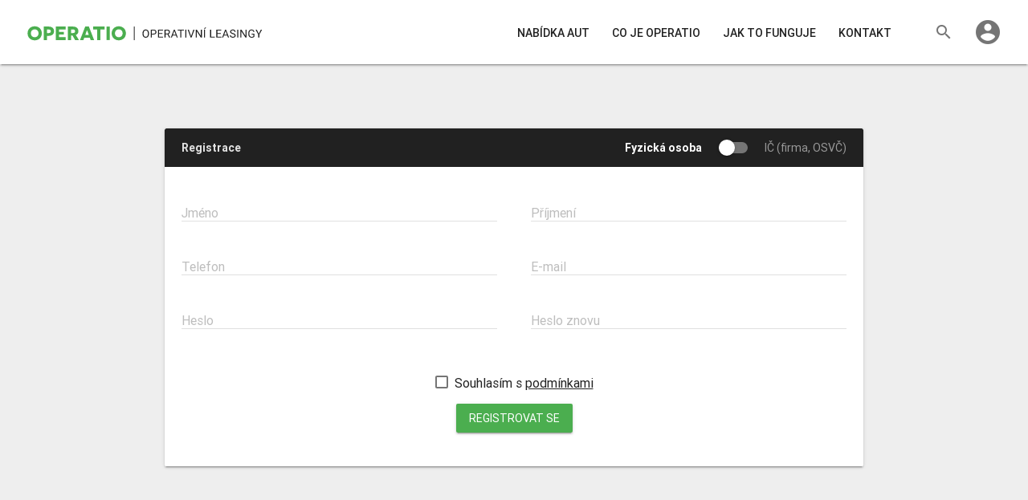

--- FILE ---
content_type: text/html; charset=utf-8
request_url: https://www.operatio.cz/accounts/signup/
body_size: 10953
content:

<!DOCTYPE html>
<html lang="en">

<head>
    <meta charset="utf-8"/>
    <meta http-equiv="X-UA-Compatible" content="IE=edge"/>
    <meta name="description" content="Skladová auta na operativní leasing. Rychlé vyřízení online, objednávka ve 3 krocích.">
    <meta name="keywords" content="operak, srovnávač operativních leasingů, přehled operativních leasingů, operativní leasing, škoda, ford, kia, volvo, jaguar, bmw, peugeot, hyundai, užitkové vozy operativní leasing">
    <meta name="author" content="business promotion CZ s.r.o.">
    <meta name="viewport" content="width=device-width, initial-scale=1, minimum-scale=1, maximum-scale=1, user-scalable=0"/>
    <meta property="fb:pages" content="150104225479640" />
	
    <meta property="og:title" content="Operativní leasing | OPERATIO" />
	<meta property="description" content="Skladová auta na operativní leasing. Rychlé vyřízení online, objednávka ve 3 krocích." />
	<meta property="og:type" content="website" />
	<meta property="og:url" content="https://www.operatio.cz" />
	<meta property="og:image" content="https://www.operatio.cz/static/images/operatio_logo.png" />
    
	 
    <title>Registrace | Operativní leasing | OPERATIO</title>

    <link rel="stylesheet" href="https://fonts.googleapis.com/icon?family=Material+Icons"/>
    <link rel="stylesheet" href="/static/css/style.css?v=20171121"/>
    

    <link rel="apple-touch-icon" sizes="57x57" href="/static/images/favicon/apple-icon-57x57.png">
    <link rel="apple-touch-icon" sizes="60x60" href="/static/images/favicon/apple-icon-60x60.png">
    <link rel="apple-touch-icon" sizes="72x72" href="/static/images/favicon/apple-icon-72x72.png">
    <link rel="apple-touch-icon" sizes="76x76" href="/static/images/favicon/apple-icon-76x76.png">
    <link rel="apple-touch-icon" sizes="114x114" href="/static/images/favicon/apple-icon-114x114.png">
    <link rel="apple-touch-icon" sizes="120x120" href="/static/images/favicon/apple-icon-120x120.png">
    <link rel="apple-touch-icon" sizes="144x144" href="/static/images/favicon/apple-icon-144x144.png">
    <link rel="apple-touch-icon" sizes="152x152" href="/static/images/favicon/apple-icon-152x152.png">
    <link rel="apple-touch-icon" sizes="180x180" href="/static/images/favicon/apple-icon-180x180.png">
    <link rel="icon" type="image/png" sizes="192x192"  href="/static/images/favicon/android-icon-192x192.png">
    <link rel="icon" type="image/png" sizes="32x32" href="/static/images/favicon/favicon-32x32.png">
    <link rel="icon" type="image/png" sizes="96x96" href="/static/images/favicon/favicon-96x96.png">
    <link rel="icon" type="image/png" sizes="16x16" href="/static/images/favicon/favicon-16x16.png">
    <link rel="manifest" href="/static/images/favicon/manifest.json">
    <meta name="msapplication-TileColor" content="#ffffff">
    <meta name="msapplication-TileImage" content="/static/images/favicon/ms-icon-144x144.png">
    <meta name="theme-color" content="#ffffff">
	 <meta property="fb:pages" content="150104225479640" />

    <script type="application/ld+json"></script>
    <script type="application/ld+json">{
        "@context": "http://schema.org",
        "@type": "Organization",
        "url": "https://www.operatio.cz",
        "logo": "https://www.operatio.cz/static/images/logo.png",
        "contactPoint": [{
            "@type": "ContactPoint",
            "telephone": "+420704770770",
            "contactType": "customer support"
        }],
        "sameAs": ["https://www.facebook.com/OPERATIO.CZ/"]}</script>

    <script>//<![CDATA[
    var baseUrl = 'https://www.operatio.cz/static/';
    //]]></script>
    <script src="/static/js/head.js?v=20170608"></script>

    <!-- Facebook Pixel Code -->
    <script>
        !function(f,b,e,v,n,t,s){if(f.fbq)return;n=f.fbq=function(){n.callMethod?
                n.callMethod.apply(n,arguments):n.queue.push(arguments)};if(!f._fbq)f._fbq=n;
            n.push=n;n.loaded=!0;n.version='2.0';n.queue=[];t=b.createElement(e);t.async=!0;
            t.src=v;s=b.getElementsByTagName(e)[0];s.parentNode.insertBefore(t,s)}(window,
                document,'script','https://connect.facebook.net/en_US/fbevents.js');
        fbq('init', '477896928978965'); // Insert your pixel ID here.
		  fbq('addPixelId', '1636891866606703');
        fbq('track', 'PageView');
        
    </script>
    <noscript><img height="1" width="1" style="display:none"
                   src="https://www.facebook.com/tr?id=477896928978965&ev=PageView&noscript=1"
    /></noscript>
    <!-- DO NOT MODIFY -->
    <!-- End Facebook Pixel Code -->
	 
	 <!-- Smartsupp Live Chat script --><script type="text/javascript">var _smartsupp = _smartsupp || {};_smartsupp.key = 'dafe1eb74cef51b0266d384465610f5341df42cd';window.smartsupp||(function(d) {var s,c,o=smartsupp=function(){ o._.push(arguments)};o._=[];s=d.getElementsByTagName('script')[0];c=d.createElement('script');c.type='text/javascript';c.charset='utf-8';c.async=true;c.src='//www.smartsuppchat.com/loader.js?';s.parentNode.insertBefore(c,s);})(document);</script>

</head>
<body>


<header class="p-header">
	<div class="p-header__content" id="jq-navigation">
		<button class="p-navig__burger hamburger hamburger--squeeze" id="jq-navigation-toggler">
			<span class="hamburger-box">
				<span class="hamburger-inner"></span>
			</span>
		</button>
		<h1 class="p-header__title--h1">Auta na operativní leasing - OPERATIO</h1>
		<h2 class="p-header__subtitle--h2">Operativní leasing</h2>
		<a href="/" class="p-header__logo">
			<svg version="1.1" xmlns="http://www.w3.org/2000/svg" xmlns:xlink="http://www.w3.org/1999/xlink" x="0px" y="0px"
	  viewBox="-1.169 -0.763 294.667 19" enable-background="new -1.169 -0.763 294.667 19"
	  xml:space="preserve">
<g>
	<g>
		<path fill="#4BAE4F" d="M8.857,0c5.136,0,8.857,3.602,8.857,8.737s-3.721,8.736-8.857,8.736C3.721,17.473,0,13.874,0,8.737
			S3.721,0,8.857,0z M8.857,13.657c2.784,0,4.8-1.92,4.8-4.92c0-3.024-2.016-4.945-4.8-4.945c-2.784,0-4.8,1.921-4.8,4.945
			C4.057,11.737,6.073,13.657,8.857,13.657z"/>
		<path fill="#4BAE4F" d="M26.329,0.337c4.128,0,6.625,2.185,6.625,5.783c0,3.529-2.497,5.785-6.625,5.785h-2.232v5.232h-4.032
			V0.337H26.329z M26.448,8.401c1.704,0,2.472-0.889,2.472-2.209s-0.768-2.185-2.472-2.185h-2.352v4.394H26.448z"/>
		<path fill="#4BAE4F" d="M35.136,0.337h12.241v3.744h-8.208v2.88h6.048v3.36h-6.048v3.072h8.329v3.744H35.136V0.337z"/>
		<path fill="#4BAE4F" d="M56.017,11.593h-0.84h-0.96v5.546h-4.032V0.337h6.384c4.225,0,6.697,2.207,6.697,5.688
			c0,2.305-1.128,4.009-3.168,4.776l3.84,6.337h-4.776L56.017,11.593z M56.833,8.377c1.488,0,2.304-0.744,2.304-2.16
			c0-1.392-0.768-2.231-2.328-2.231h-2.592v4.393L56.833,8.377L56.833,8.377z"/>
		<path fill="#4BAE4F" d="M70.536,14.354l-1.008,2.784h-4.249l6.48-16.802h4.584l6.504,16.802h-4.32l-1.008-2.784H70.536z M75,7.344
			c-0.528-1.393-0.912-2.447-0.936-2.473h-0.072c-0.024,0.024-0.408,1.058-0.936,2.449l-1.2,3.359H76.2L75,7.344z"/>
		<path fill="#4BAE4F" d="M90.769,4.081v13.058h-4.033V4.081H81.6V0.337h14.305v3.744H90.769z"/>
		<path fill="#4BAE4F" d="M98.327,0.337h4.032v16.802h-4.032V0.337z"/>
		<path fill="#4BAE4F" d="M113.568,0c5.136,0,8.857,3.602,8.857,8.737s-3.721,8.736-8.857,8.736c-5.136,0-8.857-3.601-8.857-8.736
			S108.432,0,113.568,0z M113.568,13.657c2.784,0,4.8-1.92,4.8-4.92c0-3.024-2.016-4.945-4.8-4.945c-2.784,0-4.8,1.921-4.8,4.945
			C108.768,11.737,110.784,13.657,113.568,13.657z"/>
	</g>
	<g opacity="0.87">
		<path d="M151.14,9.435c0,0.975-0.164,1.825-0.492,2.553s-0.793,1.282-1.396,1.665s-1.303,0.574-2.104,0.574
			c-0.784,0-1.479-0.192-2.085-0.577c-0.606-0.386-1.077-0.936-1.412-1.648s-0.507-1.539-0.516-2.478V8.806
			c0-0.957,0.167-1.804,0.499-2.536c0.332-0.733,0.803-1.296,1.412-1.686C145.653,4.194,146.35,4,147.133,4
			c0.798,0,1.5,0.192,2.109,0.577c0.608,0.386,1.077,0.943,1.405,1.676c0.328,0.73,0.492,1.582,0.492,2.554V9.435L151.14,9.435z
			 M149.833,8.792c0-1.18-0.236-2.086-0.711-2.717c-0.475-0.632-1.137-0.947-1.989-0.947c-0.83,0-1.482,0.315-1.958,0.947
			c-0.476,0.631-0.721,1.507-0.735,2.628v0.731c0,1.145,0.24,2.043,0.721,2.696s1.143,0.98,1.986,0.98
			c0.848,0,1.504-0.31,1.969-0.926c0.465-0.618,0.703-1.504,0.718-2.656L149.833,8.792L149.833,8.792z"/>
		<path d="M154.616,10.193v3.896h-1.312V4.137h3.672c1.088,0,1.941,0.277,2.56,0.834c0.618,0.556,0.926,1.292,0.926,2.208
			c0,0.967-0.302,1.71-0.905,2.231c-0.604,0.521-1.47,0.782-2.595,0.782H154.616z M154.616,9.12h2.357
			c0.702,0,1.24-0.166,1.613-0.496c0.374-0.331,0.561-0.81,0.561-1.436c0-0.594-0.187-1.068-0.561-1.424
			c-0.374-0.356-0.886-0.541-1.538-0.556h-2.434L154.616,9.12L154.616,9.12z"/>
		<path d="M167.958,9.489h-4.312v3.527h5.011v1.072h-6.323V4.137h6.255V5.21h-4.942v3.206h4.313L167.958,9.489L167.958,9.489z"/>
		<path d="M174.135,10.063h-2.338v4.025h-1.319V4.137h3.295c1.121,0,1.983,0.255,2.588,0.766c0.604,0.511,0.906,1.253,0.906,2.229
			c0,0.62-0.168,1.159-0.502,1.62c-0.336,0.461-0.802,0.806-1.398,1.032l2.338,4.225v0.082h-1.408L174.135,10.063z M171.797,8.99
			h2.017c0.652,0,1.17-0.169,1.556-0.507c0.385-0.338,0.578-0.789,0.578-1.355c0-0.617-0.185-1.09-0.55-1.418
			c-0.366-0.328-0.896-0.496-1.59-0.5h-2.01L171.797,8.99L171.797,8.99z"/>
		<path d="M184.797,11.485h-4.17l-0.937,2.604h-1.354l3.801-9.953h1.148l3.808,9.953h-1.347L184.797,11.485z M181.024,10.412h3.384
			l-1.695-4.655L181.024,10.412z"/>
		<path d="M194.625,5.21h-3.199v8.88h-1.306V5.21h-3.192V4.137h7.697V5.21z"/>
		<path d="M197.706,14.09h-1.312V4.137h1.312V14.09z"/>
		<path d="M203.597,12.347l2.844-8.21h1.436l-3.691,9.952h-1.162l-3.685-9.952h1.429L203.597,12.347z"/>
		<path d="M217.054,14.09h-1.318l-5.012-7.67v7.67h-1.318V4.137h1.318l5.024,7.703V4.137h1.306V14.09z"/>
		<path d="M220.948,1.389h1.531l-1.832,2.01l-1.02-0.003L220.948,1.389z M220.989,14.09h-1.312V4.137h1.312V14.09z"/>
		<path d="M228.565,13.017h4.717v1.072h-6.036V4.137h1.319V13.017z"/>
		<path d="M240.603,9.489h-4.313v3.527h5.011v1.072h-6.322V4.137h6.254V5.21h-4.941v3.206h4.312V9.489L240.603,9.489z"/>
		<path d="M248.625,11.485h-4.17l-0.937,2.604h-1.354l3.801-9.953h1.147l3.809,9.953h-1.347L248.625,11.485z M244.851,10.412h3.385
			l-1.695-4.655L244.851,10.412z"/>
		<path d="M255.39,9.653c-1.125-0.324-1.945-0.721-2.457-1.193c-0.514-0.471-0.77-1.053-0.77-1.746c0-0.782,0.312-1.432,0.939-1.944
			S254.545,4,255.547,4c0.685,0,1.293,0.132,1.829,0.396c0.536,0.264,0.95,0.629,1.244,1.094s0.441,0.974,0.441,1.524h-1.319
			c0-0.604-0.191-1.078-0.574-1.425c-0.383-0.345-0.923-0.518-1.62-0.518c-0.646,0-1.152,0.143-1.514,0.428
			c-0.362,0.285-0.543,0.683-0.543,1.188c0,0.405,0.172,0.75,0.516,1.029c0.344,0.281,0.93,0.538,1.758,0.771
			c0.826,0.232,1.474,0.488,1.94,0.77c0.467,0.279,0.813,0.607,1.039,0.98s0.338,0.812,0.338,1.319c0,0.807-0.313,1.451-0.942,1.938
			c-0.63,0.484-1.471,0.729-2.522,0.729c-0.685,0-1.322-0.132-1.914-0.395c-0.593-0.262-1.049-0.621-1.371-1.076
			s-0.481-0.973-0.481-1.552h1.318c0,0.603,0.223,1.077,0.667,1.425c0.444,0.351,1.038,0.523,1.781,0.523
			c0.692,0,1.224-0.142,1.593-0.424c0.369-0.283,0.555-0.668,0.555-1.155s-0.172-0.864-0.514-1.132
			C256.908,10.177,256.288,9.913,255.39,9.653z"/>
		<path d="M262.367,14.09h-1.312V4.137h1.312V14.09z"/>
		<path d="M272.612,14.09h-1.319l-5.011-7.67v7.67h-1.319V4.137h1.319l5.023,7.703V4.137h1.307V14.09z"/>
		<path d="M282.488,12.784c-0.337,0.482-0.808,0.844-1.412,1.084c-0.604,0.238-1.308,0.358-2.109,0.358
			c-0.811,0-1.53-0.19-2.159-0.571c-0.63-0.38-1.115-0.922-1.459-1.623c-0.345-0.701-0.521-1.516-0.531-2.44V8.724
			c0-1.5,0.351-2.662,1.05-3.486C276.565,4.414,277.55,4,278.817,4c1.039,0,1.875,0.267,2.509,0.796
			c0.633,0.531,1.021,1.285,1.161,2.261h-1.312c-0.246-1.322-1.03-1.982-2.352-1.982c-0.88,0-1.546,0.309-2,0.928
			c-0.454,0.617-0.683,1.514-0.688,2.686V9.5c0,1.117,0.255,2.006,0.767,2.665c0.51,0.658,1.201,0.988,2.07,0.988
			c0.492,0,0.924-0.055,1.293-0.164c0.368-0.109,0.674-0.293,0.916-0.552v-2.23h-2.305V9.134h3.609L282.488,12.784L282.488,12.784z"
			/>
		<path d="M287.906,9.134l2.598-4.996h1.49l-3.433,6.24v3.712h-1.312v-3.712l-3.433-6.24h1.504L287.906,9.134z"/>
	</g>
	<rect x="132.328" y="0.28" opacity="0.87" enable-background="new    " width="1" height="17"/>
</g>
</svg>

<!--			<span class="p-header__logo-beta jq-beta-toggler">
				Beta
				<div class="p-header__logo-beta-popup jq-beta-popup jq-document-close">
					<div class="p-header__logo-beta-popup-content" >                        
						
						Naše stránka momentálně běží ve zkušební verzi. Něco vám tu nesedí? Nebojte se nám napsat na info@operatio.cz. Za zpětnou vazbu Vám děkujeme!
						
					</div>
				</div>
			</span>-->
		</a>
		<a href="/" class="p-header__logo-mobile">
			<svg version="1.1" xmlns="http://www.w3.org/2000/svg" xmlns:xlink="http://www.w3.org/1999/xlink" x="0px" y="0px"
	  viewBox="0 0 121.757 17.474" enable-background="new 0 0 121.757 17.474"
	  xml:space="preserve">
<g>
	<g>
		<path fill="#4BAE4F" d="M8.189,0c5.136,0,8.857,3.601,8.857,8.737s-3.721,8.736-8.857,8.736s-8.857-3.6-8.857-8.736
			S3.053,0,8.189,0z M8.189,13.657c2.784,0,4.8-1.92,4.8-4.92c0-3.024-2.016-4.945-4.8-4.945s-4.8,1.921-4.8,4.945
			C3.389,11.737,5.405,13.657,8.189,13.657z"/>
		<path fill="#4BAE4F" d="M25.661,0.337c4.128,0,6.625,2.184,6.625,5.783c0,3.529-2.497,5.785-6.625,5.785h-2.232v5.232h-4.032
			V0.337H25.661z M25.781,8.401c1.704,0,2.472-0.889,2.472-2.209s-0.768-2.184-2.472-2.184h-2.352v4.393H25.781z"/>
		<path fill="#4BAE4F" d="M34.469,0.337h12.241v3.744h-8.208v2.88h6.048v3.36h-6.048v3.072h8.329v3.744H34.469V0.337z"/>
		<path fill="#4BAE4F" d="M55.349,11.593h-0.84h-0.96v5.545h-4.032V0.337h6.384c4.225,0,6.697,2.207,6.697,5.688
			c0,2.305-1.128,4.009-3.168,4.777l3.84,6.336h-4.776L55.349,11.593z M56.165,8.377c1.488,0,2.304-0.744,2.304-2.16
			c0-1.392-0.768-2.232-2.328-2.232h-2.592v4.393H56.165z"/>
		<path fill="#4BAE4F" d="M69.868,14.354l-1.008,2.784h-4.249l6.48-16.801h4.584l6.504,16.801h-4.32l-1.008-2.784H69.868z
			 M74.333,7.345c-0.528-1.393-0.912-2.448-0.936-2.473h-0.072c-0.024,0.024-0.408,1.057-0.936,2.449l-1.2,3.359h4.344L74.333,7.345
			z"/>
		<path fill="#4BAE4F" d="M90.101,4.081v13.057h-4.033V4.081h-5.136V0.337h14.305v3.744H90.101z"/>
		<path fill="#4BAE4F" d="M97.66,0.337h4.032v16.801H97.66V0.337z"/>
		<path fill="#4BAE4F" d="M112.9,0c5.136,0,8.857,3.601,8.857,8.737s-3.721,8.736-8.857,8.736s-8.857-3.6-8.857-8.736
			S107.764,0,112.9,0z M112.9,13.657c2.784,0,4.8-1.92,4.8-4.92c0-3.024-2.016-4.945-4.8-4.945s-4.8,1.921-4.8,4.945
			C108.1,11.737,110.116,13.657,112.9,13.657z"/>
	</g>
</g>
</svg>

	</a>
	
	<div class="p-header__spacer"></div>
	
	
	
        
<nav class="p-navig" id="jq-navigation-content">
    
        
        
	        <a href="/operativni-leasing/nabidka-aut/" class="p-navig__link">Nabídka aut</a>
        
	        <a href="/co-je-operatio/" class="p-navig__link">Co je operatio</a>
        
	        <a href="/jak-prob%C3%ADb%C3%A1-objedn%C3%A1vka-auta/" class="p-navig__link">Jak to funguje</a>
        
	        <a href="/kontakty/" class="p-navig__link">Kontakt</a>
        
    
	
</nav>
    
	<div class="h-search" id="jq-header-search">
		<button class="mdl-button mdl-js-button mdl-button--icon mdl-js-ripple-effect" id="jq-header-search-toggler">
			<i class="material-icons md-24 md-black-54 md-va-middle">search</i>
		</button>
		<div class="mdl-tooltip mdl-tooltip--mobile-hide" for="jq-header-search-toggler">Hledat</div>
		<div class="h-search__input-box jq-document-close" id="jq-header-search-content">
			<input type="text" class="h-search__input" id="jq-header-search-input" placeholder="Zadejte hledaný výraz"/>
			<button class="h-search__submit material-icons md-24 md-black-24 md-va-middle">search</button>
			<button class="h-search__close material-icons md-24 md-black-24 md-va-middle" id="jq-header-search-clear">clear</button>
			<div class="h-search__insinuator">
				<div class="h-search__insinuator-list" id="jq-header-search-list">
					
					<a class="h-search__insinuator-item" href='/operativni-leasing/nabidka-aut/Audi/'>Audi</a>
					
					<a class="h-search__insinuator-item" href='/operativni-leasing/nabidka-aut/BMW/'>BMW</a>
					
					<a class="h-search__insinuator-item" href='/operativni-leasing/nabidka-aut/Citroen/'>Citroen</a>
					
					<a class="h-search__insinuator-item" href='/operativni-leasing/nabidka-aut/Dacia/'>Dacia</a>
					
					<a class="h-search__insinuator-item" href='/operativni-leasing/nabidka-aut/Fiat/'>Fiat</a>
					
					<a class="h-search__insinuator-item" href='/operativni-leasing/nabidka-aut/Ford/'>Ford</a>
					
					<a class="h-search__insinuator-item" href='/operativni-leasing/nabidka-aut/Hyundai/'>Hyundai</a>
					
					<a class="h-search__insinuator-item" href='/operativni-leasing/nabidka-aut/Jeep/'>Jeep</a>
					
					<a class="h-search__insinuator-item" href='/operativni-leasing/nabidka-aut/KIA/'>KIA</a>
					
					<a class="h-search__insinuator-item" href='/operativni-leasing/nabidka-aut/Mitsubishi/'>Mitsubishi</a>
					
					<a class="h-search__insinuator-item" href='/operativni-leasing/nabidka-aut/Nissan/'>Nissan</a>
					
					<a class="h-search__insinuator-item" href='/operativni-leasing/nabidka-aut/Opel/'>Opel</a>
					
					<a class="h-search__insinuator-item" href='/operativni-leasing/nabidka-aut/Peugeot/'>Peugeot</a>
					
					<a class="h-search__insinuator-item" href='/operativni-leasing/nabidka-aut/Renault/'>Renault</a>
					
					<a class="h-search__insinuator-item" href='/operativni-leasing/nabidka-aut/Seat/'>Seat</a>
					
					<a class="h-search__insinuator-item" href='/operativni-leasing/nabidka-aut/%C5%A0koda/'>Škoda</a>
					
					<a class="h-search__insinuator-item" href='/operativni-leasing/nabidka-aut/Suzuki/'>Suzuki</a>
					
					<a class="h-search__insinuator-item" href='/operativni-leasing/nabidka-aut/Toyota/'>Toyota</a>
					
					<a class="h-search__insinuator-item" href='/operativni-leasing/nabidka-aut/Volkswagen/'>Volkswagen</a>
					
					<a class="h-search__insinuator-item" href='/operativni-leasing/nabidka-aut/Volvo/'>Volvo</a>
					
					
					<a class="h-search__insinuator-item" href='/operativni-leasing/nabidka-aut/Fiat/124%20Spider/'>Fiat 124 Spider</a>
					
					<a class="h-search__insinuator-item" href='/operativni-leasing/nabidka-aut/Peugeot/2008/'>Peugeot 2008</a>
					
					<a class="h-search__insinuator-item" href='/operativni-leasing/nabidka-aut/Peugeot/208/'>Peugeot 208</a>
					
					<a class="h-search__insinuator-item" href='/operativni-leasing/nabidka-aut/Peugeot/301/'>Peugeot 301</a>
					
					<a class="h-search__insinuator-item" href='/operativni-leasing/nabidka-aut/Peugeot/308/'>Peugeot 308</a>
					
					<a class="h-search__insinuator-item" href='/operativni-leasing/nabidka-aut/Fiat/500/'>Fiat 500</a>
					
					<a class="h-search__insinuator-item" href='/operativni-leasing/nabidka-aut/Audi/A3/'>Audi A3</a>
					
					<a class="h-search__insinuator-item" href='/operativni-leasing/nabidka-aut/Opel/Adam/'>Opel Adam</a>
					
					<a class="h-search__insinuator-item" href='/operativni-leasing/nabidka-aut/Opel/Astra/'>Opel Astra</a>
					
					<a class="h-search__insinuator-item" href='/operativni-leasing/nabidka-aut/Toyota/Avensis/'>Toyota Avensis</a>
					
					<a class="h-search__insinuator-item" href='/operativni-leasing/nabidka-aut/Suzuki/Baleno/'>Suzuki Baleno</a>
					
					<a class="h-search__insinuator-item" href='/operativni-leasing/nabidka-aut/Citroen/C4%20Cactus/'>Citroen C4 Cactus</a>
					
					<a class="h-search__insinuator-item" href='/operativni-leasing/nabidka-aut/Renault/Captur/'>Renault Captur</a>
					
					<a class="h-search__insinuator-item" href='/operativni-leasing/nabidka-aut/KIA/Cee&#39;d/'>KIA Cee&#39;d</a>
					
					<a class="h-search__insinuator-item" href='/operativni-leasing/nabidka-aut/%C5%A0koda/Citigo/'>Škoda Citigo</a>
					
					<a class="h-search__insinuator-item" href='/operativni-leasing/nabidka-aut/Jeep/Compass/'>Jeep Compass</a>
					
					<a class="h-search__insinuator-item" href='/operativni-leasing/nabidka-aut/Opel/Corsa/'>Opel Corsa</a>
					
					<a class="h-search__insinuator-item" href='/operativni-leasing/nabidka-aut/Dacia/Dokker/'>Dacia Dokker</a>
					
					<a class="h-search__insinuator-item" href='/operativni-leasing/nabidka-aut/Dacia/Duster/'>Dacia Duster</a>
					
					<a class="h-search__insinuator-item" href='/operativni-leasing/nabidka-aut/Ford/Ecosport/'>Ford Ecosport</a>
					
					<a class="h-search__insinuator-item" href='/operativni-leasing/nabidka-aut/%C5%A0koda/Fabia/'>Škoda Fabia</a>
					
					<a class="h-search__insinuator-item" href='/operativni-leasing/nabidka-aut/Ford/Fiesta/'>Ford Fiesta</a>
					
					<a class="h-search__insinuator-item" href='/operativni-leasing/nabidka-aut/Fiat/Fiorino/'>Fiat Fiorino</a>
					
					<a class="h-search__insinuator-item" href='/operativni-leasing/nabidka-aut/Ford/Focus/'>Ford Focus</a>
					
					<a class="h-search__insinuator-item" href='/operativni-leasing/nabidka-aut/Opel/Grandland%20X/'>Opel Grandland X</a>
					
					<a class="h-search__insinuator-item" href='/operativni-leasing/nabidka-aut/Hyundai/i30/'>Hyundai i30</a>
					
					<a class="h-search__insinuator-item" href='/operativni-leasing/nabidka-aut/Suzuki/Ignis/'>Suzuki Ignis</a>
					
					<a class="h-search__insinuator-item" href='/operativni-leasing/nabidka-aut/Opel/Insignia/'>Opel Insignia</a>
					
					<a class="h-search__insinuator-item" href='/operativni-leasing/nabidka-aut/Nissan/Juke/'>Nissan Juke</a>
					
					<a class="h-search__insinuator-item" href='/operativni-leasing/nabidka-aut/%C5%A0koda/Karoq/'>Škoda Karoq</a>
					
					<a class="h-search__insinuator-item" href='/operativni-leasing/nabidka-aut/%C5%A0koda/Kodiaq/'>Škoda Kodiaq</a>
					
					<a class="h-search__insinuator-item" href='/operativni-leasing/nabidka-aut/Ford/Kuga/'>Ford Kuga</a>
					
					<a class="h-search__insinuator-item" href='/operativni-leasing/nabidka-aut/Nissan/Leaf/'>Nissan Leaf</a>
					
					<a class="h-search__insinuator-item" href='/operativni-leasing/nabidka-aut/Seat/Leon/'>Seat Leon</a>
					
					<a class="h-search__insinuator-item" href='/operativni-leasing/nabidka-aut/Dacia/Lodgy/'>Dacia Lodgy</a>
					
					<a class="h-search__insinuator-item" href='/operativni-leasing/nabidka-aut/Dacia/Logan/'>Dacia Logan</a>
					
					<a class="h-search__insinuator-item" href='/operativni-leasing/nabidka-aut/Opel/Mokka%20X/'>Opel Mokka X</a>
					
					<a class="h-search__insinuator-item" href='/operativni-leasing/nabidka-aut/Ford/Mondeo/'>Ford Mondeo</a>
					
					<a class="h-search__insinuator-item" href='/operativni-leasing/nabidka-aut/%C5%A0koda/Octavia/'>Škoda Octavia</a>
					
					<a class="h-search__insinuator-item" href='/operativni-leasing/nabidka-aut/KIA/Optima/'>KIA Optima</a>
					
					<a class="h-search__insinuator-item" href='/operativni-leasing/nabidka-aut/Mitsubishi/Outlander/'>Mitsubishi Outlander</a>
					
					<a class="h-search__insinuator-item" href='/operativni-leasing/nabidka-aut/Volkswagen/Polo/'>Volkswagen Polo</a>
					
					<a class="h-search__insinuator-item" href='/operativni-leasing/nabidka-aut/%C5%A0koda/Rapid/'>Škoda Rapid</a>
					
					<a class="h-search__insinuator-item" href='/operativni-leasing/nabidka-aut/Jeep/Renegade/'>Jeep Renegade</a>
					
					<a class="h-search__insinuator-item" href='/operativni-leasing/nabidka-aut/Suzuki/S-cross/'>Suzuki S-cross</a>
					
					<a class="h-search__insinuator-item" href='/operativni-leasing/nabidka-aut/Ford/S-MAX/'>Ford S-MAX</a>
					
					<a class="h-search__insinuator-item" href='/operativni-leasing/nabidka-aut/Volvo/S90/'>Volvo S90</a>
					
					<a class="h-search__insinuator-item" href='/operativni-leasing/nabidka-aut/Dacia/Sandero/'>Dacia Sandero</a>
					
					<a class="h-search__insinuator-item" href='/operativni-leasing/nabidka-aut/KIA/Sportage/'>KIA Sportage</a>
					
					<a class="h-search__insinuator-item" href='/operativni-leasing/nabidka-aut/KIA/Stonic/'>KIA Stonic</a>
					
					<a class="h-search__insinuator-item" href='/operativni-leasing/nabidka-aut/%C5%A0koda/Superb/'>Škoda Superb</a>
					
					<a class="h-search__insinuator-item" href='/operativni-leasing/nabidka-aut/Suzuki/Swift/'>Suzuki Swift</a>
					
					<a class="h-search__insinuator-item" href='/operativni-leasing/nabidka-aut/Fiat/TIPO/'>Fiat TIPO</a>
					
					<a class="h-search__insinuator-item" href='/operativni-leasing/nabidka-aut/Ford/Transit/'>Ford Transit</a>
					
					<a class="h-search__insinuator-item" href='/operativni-leasing/nabidka-aut/Volkswagen/UP/'>Volkswagen UP</a>
					
					<a class="h-search__insinuator-item" href='/operativni-leasing/nabidka-aut/Volvo/V90%20CC/'>Volvo V90 CC</a>
					
					<a class="h-search__insinuator-item" href='/operativni-leasing/nabidka-aut/Suzuki/Vitara/'>Suzuki Vitara</a>
					
					<a class="h-search__insinuator-item" href='/operativni-leasing/nabidka-aut/BMW/X5/'>BMW X5</a>
					
					<a class="h-search__insinuator-item" href='/operativni-leasing/nabidka-aut/Volvo/XC90/'>Volvo XC90</a>
					
					<a class="h-search__insinuator-item" href='/operativni-leasing/nabidka-aut/Toyota/Yaris/'>Toyota Yaris</a>
					
					<a class="h-search__insinuator-item" href='/operativni-leasing/nabidka-aut/Opel/Zafira/'>Opel Zafira</a>
					
				</div>
			</div>
		</div>
	</div>

	<!-- porovnavani ikonka [BEGIN] -->
	<div class="p-header__comparison-box " id="jq-header-comparison">
		<!--<button class="p-header__comparison material-icons md-18 md-white md-va-middle" id="jq-header-comparison-toggler">equalizer</button>-->
		<a href="/operativni-leasing/porovnavac/detail/" class="p-header__comparison material-icons md-18 md-white md-va-middle" id="jq-header-comparison-toggler">equalizer</a>		
	</div>
	<div class="mdl-tooltip mdl-tooltip--mobile-hide" for="jq-header-comparison-toggler">Porovnávání</div>
	<!-- porovnavani ikonka [END] -->
	

	<div class="p-header__user-box" id="jq-header-user">
		
		<button class="p-header__user material-icons md-36 md-black-54 md-va-middle" id="jq-header-user-toggler">account_circle</button>
		<div class="mdl-tooltip mdl-tooltip--mobile-hide" for="jq-header-user-toggler">Uživatelský účet</div>
		
	</div>

	<div class="p-header__dialog-box">
		
		<!-- Dialog neprihlaseneho uzivatele [BEGIN] -->
		<div class="p-header__user-menu jq-document-close" id="jq-header-user-content">
			<div class="p-header__user-name">Nepřihlášený uživatel</div>
			<a href="/accounts/login/" class="p-header__user-account mdl-button mdl-js-button mdl-button--raised mdl-js-ripple-effect md-green">Přihlásit&nbsp;se</a>
			<a href="/accounts/signup/" class="p-header__user-logout mdl-button mdl-js-button mdl-js-ripple-effect">Registrovat&nbsp;se</a>
		</div>
		<!-- Dialog neprihlaseneho uzivatele [END] -->
		

		

		<!-- Dialog porovnavani [BEGIN] -->
		<a href="/operativni-leasing/porovnavac/detail/" class="p-header__comparison-content" id="jq-header-comparison-content">
			<span class="p-header__comparison-text">Přidáno do porovnávání (<span class="jq-header-comparison-content-count">0</span>)</span>
		</a>
<!--		<div class="p-header__comparison-content" id="jq-header-comparison-content">
			<span class="p-header__comparison-text">Přidáno do porovnávání (<span class="jq-header-comparison-content-count">0</span>)</span>
		</div>-->
		<!-- Dialog porovnavani uzivatele [END] -->
	</div>
</div>

</header>



<main class="p-main">
    
<div class="p-main p-main__content p-main__content--grey h-padding-biger">
	<div class="p-width">
		<div class="p-login parameter-box" id="jq-signin">
			<div class="parameter-box__header">
				<span>Registrace</span>
				<div class="product-detail__spacer"></div>
				<!-- VAT switcher -->
				<span class="product-detail__vat-switch-text jq-signin-personal">Fyzická osoba</span>
				<label class="mdl-switch mdl-js-switch md-switch--white product-detail__vat-switch" for="account-change-vat-switch">
					<input type="checkbox" id="account-change-vat-switch" class="mdl-switch__input jq-signin-switcher" />
					<span class="mdl-switch__label"></span>
				</label>
				<span class="product-detail__vat-switch-text jq-signin-company h-display-tn">IČ (firma, OSVČ)</span>
			</div>
			<div class="parameter-box__content parameter-box__content--padded-verticaly">
				<form class="login account-change account-change--company jq-change-form-check" method="POST" action=".">
					<input type='hidden' name='csrfmiddlewaretoken' value='BhNndo20BvFdyVsYVywPhzsIL7pmmnESDzrMlZmezi4BH6SKCW3iU7hxIcCCFzDq' />
					<div class="p-login__input-box">
						
						<p class="md-textfield md-textfield--green mdl-textfield mdl-js-textfield mdl-textfield--floating-label">		
							<input class="mdl-textfield__input" id="id_first_name" name="first_name" type="text" value="">
							<label class="mdl-textfield__label" for="id_first_name">Jméno</label>		
						</p>
							

						
						<p class="md-textfield md-textfield--green mdl-textfield mdl-js-textfield mdl-textfield--floating-label">
							<input class="mdl-textfield__input" id="id_last_name" name="last_name" type="text" value="">
							<label class="mdl-textfield__label" for="id_last_name">Příjmení</label>
						</p>
							
					</div>
					<div class="p-login__input-box">
						
						<p class="md-textfield md-textfield--green mdl-textfield mdl-js-textfield mdl-textfield--floating-label">
							<input class="mdl-textfield__input" id="id_phone" name="phone" type="text" value="">
							<label class="mdl-textfield__label" for="id_phone">Telefon<!-- (Zadejte tento formát +420777000111)--></label>
						</p>	
							

						
						<p class="md-textfield md-textfield--green mdl-textfield mdl-js-textfield mdl-textfield--floating-label">
							<input class="mdl-textfield__input" id="id_email" name="email" type="email" value="">
							<label class="mdl-textfield__label" for="id_email">E-mail</label>
						</p>
													
					</div>
					<div class="p-login__input-box">
						
						<p class="md-textfield md-textfield--green mdl-textfield mdl-js-textfield mdl-textfield--floating-label">
							<input class="mdl-textfield__input" id="id_heslo" name="password1" type="password" value="">
							<label class="mdl-textfield__label" for="id_heslo">
								Heslo
								<!--Vaše heslo nemůže být čistě číselné.Heslo musí mít délku aspoň 6 znaků.-->
							</label>
						</p>
							

						
						<p class="md-textfield md-textfield--green mdl-textfield mdl-js-textfield mdl-textfield--floating-label">
							<input class="mdl-textfield__input" id="id_heslo_again" name="password2" type="password" value="">
							<label class="mdl-textfield__label" for="id_heslo_again">Heslo znovu</label>
						</p>	
							
					</div>
					<div class="jq-signin-company-content" style="display: none;">
						<div class="p-login__input-box">
							<p class="md-textfield md-textfield--green mdl-textfield mdl-js-textfield mdl-textfield--floating-label">
								<input class="mdl-textfield__input" id="id_vat_number" name="vat_number" type="text" value="">
								<label class="mdl-textfield__label" for="id_vat_number">IČO</label>
							</p>
							<p class="md-textfield md-textfield--green mdl-textfield mdl-js-textfield mdl-textfield--floating-label">
								<input class="mdl-textfield__input" id="id_tax_number" name="tax_number" type="text" value="">
								<label class="mdl-textfield__label" for="id_tax_number">DIČ</label>
							</p>				
						</div>
						<div class="p-login__input-box">
							<p class="md-textfield md-textfield--green mdl-textfield mdl-js-textfield mdl-textfield--floating-label account-change__company-input">
								<input class="mdl-textfield__input" id="id_company_name" name="company_name" type="text" value="">
								<label class="mdl-textfield__label" for="id_company_name">Název firmy</label>
							</p>					
						</div>
					</div>
					<div class="p-main__content--boundary-smaller h-text-center">
						<div class="p-main__content--boundary-tiny">
							
							<label class="md-checkbox md-checkbox--green form__checkbox mdl-checkbox mdl-js-checkbox mdl-js-ripple-effect h-width-auto" for="agree">
								<input type="checkbox" id="agree" class="mdl-checkbox__input" name="agree">
								<span class="mdl-checkbox__label">Souhlasím s <a href="/static/files/obchodni_podminky.pdf" class="link link--default" target="_blank">podmínkami</a></span>								
							</label>
							
						</div>
						<button class="mdl-button mdl-js-button mdl-button--raised mdl-js-ripple-effect md-green primaryAction jq-change-form-save-btn" type="submit">Registrovat se</button>						
					</div>
				</form>
			</div>
		</div>
	</div>
</div>

    
        <section class="p-main__content p-main__content--white p-main__content--boundary">
            <div class="p-width h-text-center">
                <h2 class="p-main__title-partner">Nabízejte vaše auta na OPERATIO.cz</h2>
                <a href="/partnerstvi/" class="mdl-button mdl-js-button mdl-button--raised mdl-js-ripple-effect md-green">Stát se partnerem</a>
            </div>
        </section>
    
    
        
        


<footer class="p-footer">
	<div class="p-width">
		
		<h2>Odebírejte akční nabídky aut</h2>
		<div class="p-footer__input-box" id="jq-footer-send-email">
			<form action="/support/email-for-marketing/create/" method="POST" class="jq-ajax-form jq-newsletter-form">
					<input type='hidden' name='csrfmiddlewaretoken' value='BhNndo20BvFdyVsYVywPhzsIL7pmmnESDzrMlZmezi4BH6SKCW3iU7hxIcCCFzDq' />
					<label for="jq-footer-send-email-input" class="p-footer__input-label">
					<input type="email" class="p-footer__input" name="email" id="jq-footer-send-email-input" placeholder="Zadejte váš e-mail"/>					
				</label>
				<button class="p-footer__submit material-icons md-24 md-green-icon md-va-middle" type="submit">send</button>
			</form>
		</div>
		
		
		<div class="p-footer__contact">
			<a href="mailto:info@operatio.cz" class="p-footer__email">
				<i class="material-icons md-24 md-white-icon md-va-middle">email</i>
				<span>info@operatio.cz</span>
			</a>
		</div>
		<div class="p-footer__contact p-footer__contact--nospace">
			<a href="https://www.facebook.com/OPERATIO.CZ/?fref=ts" class="p-footer__social" target="_blank">
				<svg version="1.1" xmlns="http://www.w3.org/2000/svg" xmlns:xlink="http://www.w3.org/1999/xlink" x="0px" y="0px"
	  viewBox="0 0 34.016 34.016" enable-background="new 0 0 34.016 34.016" xml:space="preserve">
<g>
	<path class="svg__background" d="M25.512,2.294c-0.742-0.43-1.519-0.804-2.326-1.12C21.269,0.426,19.189,0,17.008,0
		c-0.791,0-1.563,0.073-2.326,0.177C6.393,1.314,0,8.406,0,17.008c0,8.602,6.393,15.693,14.682,16.831
		c0.763,0.104,1.535,0.177,2.326,0.177c2.182,0,4.261-0.426,6.178-1.175c0.808-0.315,1.584-0.689,2.326-1.119
		c5.078-2.942,8.504-8.422,8.504-14.714C34.016,10.717,30.59,5.236,25.512,2.294z M20.764,14.128l-0.196,2.544h-2.608v8.839h-3.277
		h-0.019v-8.839h-1.759v-2.544h1.759v-1.709c0-0.208,0.005-0.45,0.019-0.704c0.036-0.661,0.151-1.411,0.548-1.932
		c0.577-0.762,1.368-1.28,2.729-1.28c2.219,0,3.152,0.316,3.152,0.316l-0.439,2.605c0,0-0.732-0.212-1.416-0.212
		c-0.685,0-1.297,0.245-1.297,0.929v1.986H20.764z"/>
</g>
</svg>

			</a>

			<!--		<a href="https://www.youtube.com" class="p-footer__social">
						<svg version="1.1" xmlns="http://www.w3.org/2000/svg" xmlns:xlink="http://www.w3.org/1999/xlink" x="0px" y="0px"
	  viewBox="0 0 34.018 34.016" enable-background="new 0 0 34.018 34.016" xml:space="preserve">
<g>
	<path class="svg__background" d="M34.016,16.969c-0.007-3.11-0.861-6.015-2.326-8.521c-1.49-2.55-3.621-4.674-6.178-6.154
		C23.008,0.843,20.109,0,17.008,0C7.615,0,0,7.615,0,17.007C0,26.4,7.615,34.016,17.008,34.016c3.102,0,6-0.843,8.504-2.293
		c2.557-1.48,4.688-3.604,6.178-6.155c1.465-2.506,2.319-5.411,2.326-8.521c0-0.013,0.002-0.025,0.002-0.039
		S34.016,16.982,34.016,16.969z M25.513,20.048c0,0.005-0.001,0.01-0.001,0.015c-0.011,2.915-2.931,2.916-2.931,2.916H11.435
		c-2.93,0-2.93-2.931-2.93-2.931v-6.081c0-2.931,2.93-2.931,2.93-2.931h11.146c2.739,0,2.919,2.558,2.931,2.894
		c0.001,0.024,0.001,0.038,0.001,0.038V20.048z"/>
	<polygon class="svg__background" points="14.742,20.287 20.311,17.016 14.742,13.745 	"/>
</g>
</svg>

					</a>-->
		</div>
        
<nav class="f-navig">
    
    
	    <a href="/operativni-leasing/nabidka-aut/" class="f-navig__link">Nabídka aut</a>
    
	    <a href="/%C4%8Dl%C3%A1nky/" class="f-navig__link">Články</a>
    
	    <a href="/%C4%8Dast%C3%A9-dotazy/" class="f-navig__link">Časté dotazy</a>
    
	    <a href="/partnerstvi/" class="f-navig__link">Partnerství</a>
    
    
</nav>
		<a class="p-footer__design" href="http://bpromotion.cz/" target="_blank">
			<span class="bpromo-logo"><svg version="1.1" xmlns="http://www.w3.org/2000/svg" xmlns:xlink="http://www.w3.org/1999/xlink" x="0px" y="0px"
	 viewBox="0 0 64.631 79.768" enable-background="new 0 0 64.631 79.768" xml:space="preserve">
<g>
	<path style="fill: transparent;" d="M36.316,38.138c-7.342,0-13.314,5.973-13.314,13.314s5.973,13.315,13.314,13.315s13.314-5.973,13.314-13.315
		S43.658,38.138,36.316,38.138z"/>
	<path class="svg__background" d="M36.316,23.138c-4.812,0-9.345,1.209-13.316,3.336V0H0v15h8v64h15v-2.568c3.972,2.126,8.505,3.336,13.316,3.336
		c15.612,0,28.314-12.702,28.314-28.315S51.929,23.138,36.316,23.138z M36.316,64.768c-7.342,0-13.314-5.973-13.314-13.315
		s5.973-13.314,13.314-13.314s13.314,5.973,13.314,13.314S43.658,64.768,36.316,64.768z"/>
</g>
</svg>
</span>
			design &amp; development
		</a>
	</div>		
</footer>

        
    
</main>

<!-- Newsletter popup -->

    
<!-- Popup for newsletters -->
<!--div class="popup" id="jq-popup">
	<h2>Odebírejte akční nabídky aut</h2>
	<div class="popup__input-box" id="jq-popup-send-email">
		<form action="/support/email-for-marketing/create/" method="POST" class="jq-ajax-form jq-newsletter-form">
				<input type='hidden' name='csrfmiddlewaretoken' value='BhNndo20BvFdyVsYVywPhzsIL7pmmnESDzrMlZmezi4BH6SKCW3iU7hxIcCCFzDq' />
				<label for="jq-popup-send-email-input" class="popup__input-label">
				<input type="email" class="popup__input" name="email" id="jq-popup-send-email-input" placeholder="Zadejte váš e-mail"/>					
			</label>
			<button class="material-icons md-24 md-green-icon md-va-middle" type="submit">send</button>
		</form>
	</div>
	<button class="popup__close mdl-button mdl-js-button mdl-button--icon mdl-js-ripple-effect" id="jq-popup-close">
		<i class="material-icons md-24 md-va-middle md-white-icon">close</i>
	</button>
</div-->

<!-- Popup for contest -->

<!--div class="popup popup--contest" id="jq-popup">
	<h2 class="popup__contest-title">Vyhraj Seat Leon Cupra na celý víkend</h2>
	<a href="/cupra/" class="mdl-button mdl-js-button md-white-2 mdl-js-ripple-effect popup__contest-btn">Chci soutěžit</a>
	<a href="/cupra/" class="mdl-button mdl-js-button mdl-button--fab md-white mdl-js-ripple-effect popup__contest-btn popup__contest-btn--mobile">
		<i class="material-icons md-24 md-black-87 md-va-middle">arrow_forward</i>
	</a>
	<button class="popup__close mdl-button mdl-js-button mdl-button--icon mdl-js-ripple-effect" id="jq-popup-close">
		<i class="material-icons md-24 md-va-middle md-white-icon">close</i>
	</button>
</div-->




<div class="f-notification" id="jq-footer-notification">
    
</div>
<!-- Dialog neprihlaseneho uzivatele [BEGIN] -->
<div class="p-overlay" id="jq-login-dialog-overlay">
    <div class="p-header__user-menu p-header__user-menu--dialog" id="jq-login-dialog-box">
        <div class="p-header__user-name">Nepřihlášený uživatel</div>
        <a href="/accounts/login/?next=/accounts/signup/" class="p-header__user-account mdl-button mdl-js-button mdl-button--raised mdl-js-ripple-effect md-green">Přihlásit&nbsp;se</a>
        <a href="/accounts/signup/" class="p-header__user-logout mdl-button mdl-js-button mdl-js-ripple-effect">Registrovat&nbsp;se</a>
    </div>
</div>
<!-- Dialog neprihlaseneho uzivatele [END] -->



<!-- Doprovodne externi scripty -->
<script type="text/javascript">
    window.smartlook || (function (d) {
        var o = smartlook = function () {
            o.api.push(arguments)
        }, h = d.getElementsByTagName('head')[0];
        var c = d.createElement('script');
        o.api = new Array();
        c.async = true;
        c.type = 'text/javascript';
        c.charset = 'utf-8';
        c.src = 'https://rec.smartlook.com/recorder.js';
        //c.src = '/static/remote/recorder.js';
        h.appendChild(c);
    })(document);
    smartlook('init', 'ae0c448576ee21f9b85199922a9467cd3adea950');
</script>
<script>
    (function (i, s, o, g, r, a, m) {
        i['GoogleAnalyticsObject'] = r;
        i[r] = i[r] || function () {
                    (i[r].q = i[r].q || []).push(arguments)
                }, i[r].l = 1 * new Date();
        a = s.createElement(o),
                m = s.getElementsByTagName(o)[0];
        a.async = 1;
        a.src = g;
        m.parentNode.insertBefore(a, m)
    })(window, document, 'script', 'https://www.google-analytics.com/analytics.js', 'ga');

    ga('create', 'UA-88454523-1', 'auto');
    ga('send', 'pageview');
</script>
<script type="text/javascript">
    var google_tag_params = {
    
        dynx_pagetype: 'other',
    
    };
</script>
<script type="text/javascript">
    /* <![CDATA[ */
    var google_conversion_id = 861331001;
    var google_custom_params = window.google_tag_params;
    var google_remarketing_only = true;
    /* ]]> */
</script>
<script type="text/javascript" src="//www.googleadservices.com/pagead/conversion.js">
</script>
<script type="text/javascript">
    /* <![CDATA[ */
    var seznam_retargeting_id = 43309;
    /* ]]> */
</script>
<script type="text/javascript" src="//c.imedia.cz/js/retargeting.js"></script>
<noscript>
    <div style="display:inline;">
        <img height="1" width="1" style="border-style:none;" alt="" src="//googleads.g.doubleclick.net/pagead/viewthroughconversion/861331001/?guid=ON&amp;script=0"/>
    </div>
</noscript>
</body>
</html>


--- FILE ---
content_type: text/css
request_url: https://www.operatio.cz/static/css/style.css?v=20171121
body_size: 65121
content:
@charset "UTF-8";/*!
  CSS framework
*//*!
Pure v0.6.1-pre
Copyright 2014 Yahoo! Inc. All rights reserved.
Licensed under the BSD License.
https://github.com/yahoo/pure/blob/master/LICENSE.md
*//*!
normalize.css v^3.0 | MIT License | git.io/normalize
Copyright (c) Nicolas Gallagher and Jonathan Neal
*//*! normalize.css v3.0.3 | MIT License | github.com/necolas/normalize.css */.mdl-card,.mdl-card__media,.mdl-card__title{box-sizing:border-box}img,legend{border:0}pre,textarea{overflow:auto}.mdl-progress,.pure-img,img{max-width:100%}html,mark{color:#000}legend,ol,td,th,ul{padding:0}.h-reverse-hover,a:hover{text-decoration:none}.mdl-layout__tab-bar-button,.mdl-menu__item,.pure-button{-webkit-user-select:none;-ms-user-select:none}.pure-table,table{border-spacing:0;border-collapse:collapse}.clear:after,.clearfix:after,.h-clear:after{clear:both}.mCSB_horizontal.mCSB_outside>.mCSB_container,.p-main--max-height,body{min-height:100%}.mdl-switch,.noUi-target,.noUi-target *,.user-menu__item--info{-webkit-touch-callout:none;-moz-user-select:none}article,aside,details,figcaption,figure,footer,header,hgroup,main,menu,nav,section,summary{display:block}audio,canvas,progress,video{display:inline-block;vertical-align:baseline}audio:not([controls]){display:none;height:0}[hidden],template{display:none}a{background-color:transparent}a:active,a:hover{outline:0}abbr[title]{border-bottom:1px dotted}b,optgroup,strong{font-weight:700}dfn{font-style:italic}mark{background:#ff0}small{font-size:80%}sub,sup{font-size:75%;line-height:0;position:relative;vertical-align:baseline}.h-grid-middle,.h-grid-middle [class*=pure-u-]{vertical-align:middle}sup{top:-.5em}sub{bottom:-.25em}img{height:auto;-ms-interpolation-mode:bicubic;image-rendering:auto}svg:not(:root){overflow:hidden}figure{margin:1em 40px}hr{box-sizing:content-box;height:0}code,kbd,pre,samp{font-family:monospace,monospace;font-size:1em}button,input,optgroup,select,textarea{color:inherit;font:inherit;margin:0}blockquote,li,p{line-height:1.5em}button{overflow:visible}button,select{text-transform:none}button,html input[type=button],input[type=reset],input[type=submit]{-webkit-appearance:button;cursor:pointer}button[disabled],html input[disabled]{cursor:default}button::-moz-focus-inner,input::-moz-focus-inner{border:0;padding:0}input{line-height:normal}input[type=checkbox],input[type=radio]{box-sizing:border-box;padding:0}input[type=number]::-webkit-inner-spin-button,input[type=number]::-webkit-outer-spin-button{height:auto}input[type=search]{-webkit-appearance:textfield;box-sizing:content-box}input[type=search]::-webkit-search-cancel-button,input[type=search]::-webkit-search-decoration{-webkit-appearance:none}input:-webkit-autofill{-webkit-box-shadow:0 0 0 1000px #fff inset!important;background-color:#fff!important}fieldset{margin:0 2px;padding:.35em .625em .75em}textarea{resize:vertical}.hidden,[hidden]{display:none!important}.pure-img{height:auto;display:block}body,html{height:100%}@font-face{font-family:Roboto;src:url(../fonts/Roboto-Light.eot);src:url(../fonts/Roboto-Light.eot?#iefix) format('embedded-opentype'),url(../fonts/Roboto-Light.woff2) format('woff2'),url(../fonts/Roboto-Light.woff) format('woff'),url(../fonts/Roboto-Light.ttf) format('truetype'),url(../fonts/Roboto-Light.svg#Roboto-Light) format('svg');font-weight:300;font-style:normal}@font-face{font-family:Roboto;src:url(../fonts/Roboto-Thin.eot);src:url(../fonts/Roboto-Thin.eot?#iefix) format('embedded-opentype'),url(../fonts/Roboto-Thin.woff2) format('woff2'),url(../fonts/Roboto-Thin.woff) format('woff'),url(../fonts/Roboto-Thin.ttf) format('truetype'),url(../fonts/Roboto-Thin.svg#Roboto-Thin) format('svg');font-weight:100;font-style:normal}@font-face{font-family:Roboto;src:url(../fonts/Roboto-Regular.eot);src:url(../fonts/Roboto-Regular.eot?#iefix) format('embedded-opentype'),url(../fonts/Roboto-Regular.woff2) format('woff2'),url(../fonts/Roboto-Regular.woff) format('woff'),url(../fonts/Roboto-Regular.ttf) format('truetype'),url(../fonts/Roboto-Regular.svg#Roboto-Regular) format('svg');font-weight:400;font-style:normal}@font-face{font-family:'Roboto Condensed';src:url(../fonts/RobotoCondensed-Light.eot);src:url(../fonts/RobotoCondensed-Light.eot?#iefix) format('embedded-opentype'),url(../fonts/RobotoCondensed-Light.woff2) format('woff2'),url(../fonts/RobotoCondensed-Light.woff) format('woff'),url(../fonts/RobotoCondensed-Light.ttf) format('truetype'),url(../fonts/RobotoCondensed-Light.svg#RobotoCondensed-Light) format('svg');font-weight:300;font-style:normal}@font-face{font-family:Roboto;src:url(../fonts/Roboto-Black.eot);src:url(../fonts/Roboto-Black.eot?#iefix) format('embedded-opentype'),url(../fonts/Roboto-Black.woff2) format('woff2'),url(../fonts/Roboto-Black.woff) format('woff'),url(../fonts/Roboto-Black.ttf) format('truetype'),url(../fonts/Roboto-Black.svg#Roboto-Black) format('svg');font-weight:900;font-style:normal}@font-face{font-family:Roboto;src:url(../fonts/Roboto-LightItalic.eot);src:url(../fonts/Roboto-LightItalic.eot?#iefix) format('embedded-opentype'),url(../fonts/Roboto-LightItalic.woff2) format('woff2'),url(../fonts/Roboto-LightItalic.woff) format('woff'),url(../fonts/Roboto-LightItalic.ttf) format('truetype'),url(../fonts/Roboto-LightItalic.svg#Roboto-LightItalic) format('svg');font-weight:300;font-style:italic}@font-face{font-family:Roboto;src:url(../fonts/Roboto-Bold.eot);src:url(../fonts/Roboto-Bold.eot?#iefix) format('embedded-opentype'),url(../fonts/Roboto-Bold.woff2) format('woff2'),url(../fonts/Roboto-Bold.woff) format('woff'),url(../fonts/Roboto-Bold.ttf) format('truetype'),url(../fonts/Roboto-Bold.svg#Roboto-Bold) format('svg');font-weight:700;font-style:normal}@font-face{font-family:'Roboto Condensed';src:url(../fonts/RobotoCondensed-BoldItalic.eot);src:url(../fonts/RobotoCondensed-BoldItalic.eot?#iefix) format('embedded-opentype'),url(../fonts/RobotoCondensed-BoldItalic.woff2) format('woff2'),url(../fonts/RobotoCondensed-BoldItalic.woff) format('woff'),url(../fonts/RobotoCondensed-BoldItalic.ttf) format('truetype'),url(../fonts/RobotoCondensed-BoldItalic.svg#RobotoCondensed-BoldItalic) format('svg');font-weight:700;font-style:italic}@font-face{font-family:'Roboto Condensed';src:url(../fonts/RobotoCondensed-Italic.eot);src:url(../fonts/RobotoCondensed-Italic.eot?#iefix) format('embedded-opentype'),url(../fonts/RobotoCondensed-Italic.woff2) format('woff2'),url(../fonts/RobotoCondensed-Italic.woff) format('woff'),url(../fonts/RobotoCondensed-Italic.ttf) format('truetype'),url(../fonts/RobotoCondensed-Italic.svg#RobotoCondensed-Italic) format('svg');font-weight:400;font-style:italic}@font-face{font-family:'Roboto Condensed';src:url(../fonts/RobotoCondensed-Bold.eot);src:url(../fonts/RobotoCondensed-Bold.eot?#iefix) format('embedded-opentype'),url(../fonts/RobotoCondensed-Bold.woff2) format('woff2'),url(../fonts/RobotoCondensed-Bold.woff) format('woff'),url(../fonts/RobotoCondensed-Bold.ttf) format('truetype'),url(../fonts/RobotoCondensed-Bold.svg#RobotoCondensed-Bold) format('svg');font-weight:700;font-style:normal}@font-face{font-family:'Roboto Condensed';src:url(../fonts/RobotoCondensed-LightItalic.eot);src:url(../fonts/RobotoCondensed-LightItalic.eot?#iefix) format('embedded-opentype'),url(../fonts/RobotoCondensed-LightItalic.woff2) format('woff2'),url(../fonts/RobotoCondensed-LightItalic.woff) format('woff'),url(../fonts/RobotoCondensed-LightItalic.ttf) format('truetype'),url(../fonts/RobotoCondensed-LightItalic.svg#RobotoCondensed-LightItalic) format('svg');font-weight:300;font-style:italic}@font-face{font-family:'Roboto Condensed';src:url(../fonts/RobotoCondensed-Regular.eot);src:url(../fonts/RobotoCondensed-Regular.eot?#iefix) format('embedded-opentype'),url(../fonts/RobotoCondensed-Regular.woff2) format('woff2'),url(../fonts/RobotoCondensed-Regular.woff) format('woff'),url(../fonts/RobotoCondensed-Regular.ttf) format('truetype'),url(../fonts/RobotoCondensed-Regular.svg#RobotoCondensed-Regular) format('svg');font-weight:400;font-style:normal}@font-face{font-family:Roboto;src:url(../fonts/Roboto-ThinItalic.eot);src:url(../fonts/Roboto-ThinItalic.eot?#iefix) format('embedded-opentype'),url(../fonts/Roboto-ThinItalic.woff2) format('woff2'),url(../fonts/Roboto-ThinItalic.woff) format('woff'),url(../fonts/Roboto-ThinItalic.ttf) format('truetype'),url(../fonts/Roboto-ThinItalic.svg#Roboto-ThinItalic) format('svg');font-weight:100;font-style:italic}@font-face{font-family:Roboto;src:url(../fonts/Roboto-Italic.eot);src:url(../fonts/Roboto-Italic.eot?#iefix) format('embedded-opentype'),url(../fonts/Roboto-Italic.woff2) format('woff2'),url(../fonts/Roboto-Italic.woff) format('woff'),url(../fonts/Roboto-Italic.ttf) format('truetype'),url(../fonts/Roboto-Italic.svg#Roboto-Italic) format('svg');font-weight:400;font-style:italic}@font-face{font-family:Roboto;src:url(../fonts/Roboto-BoldItalic.eot);src:url(../fonts/Roboto-BoldItalic.eot?#iefix) format('embedded-opentype'),url(../fonts/Roboto-BoldItalic.woff2) format('woff2'),url(../fonts/Roboto-BoldItalic.woff) format('woff'),url(../fonts/Roboto-BoldItalic.ttf) format('truetype'),url(../fonts/Roboto-BoldItalic.svg#Roboto-BoldItalic) format('svg');font-weight:700;font-style:italic}@font-face{font-family:Roboto;src:url(../fonts/Roboto-MediumItalic.eot);src:url(../fonts/Roboto-MediumItalic.eot?#iefix) format('embedded-opentype'),url(../fonts/Roboto-MediumItalic.woff2) format('woff2'),url(../fonts/Roboto-MediumItalic.woff) format('woff'),url(../fonts/Roboto-MediumItalic.ttf) format('truetype'),url(../fonts/Roboto-MediumItalic.svg#Roboto-MediumItalic) format('svg');font-weight:500;font-style:italic}@font-face{font-family:Roboto;src:url(../fonts/Roboto-Medium.eot);src:url(../fonts/Roboto-Medium.eot?#iefix) format('embedded-opentype'),url(../fonts/Roboto-Medium.woff2) format('woff2'),url(../fonts/Roboto-Medium.woff) format('woff'),url(../fonts/Roboto-Medium.ttf) format('truetype'),url(../fonts/Roboto-Medium.svg#Roboto-Medium) format('svg');font-weight:500;font-style:normal}@font-face{font-family:Roboto;src:url(../fonts/Roboto-BlackItalic.eot);src:url(../fonts/Roboto-BlackItalic.eot?#iefix) format('embedded-opentype'),url(../fonts/Roboto-BlackItalic.woff2) format('woff2'),url(../fonts/Roboto-BlackItalic.woff) format('woff'),url(../fonts/Roboto-BlackItalic.ttf) format('truetype'),url(../fonts/Roboto-BlackItalic.svg#Roboto-BlackItalic) format('svg');font-weight:900;font-style:italic}@font-face{font-family:'Novecento sans wide Book';src:url(../fonts/Novecentosanswide-Bold.eot);src:url(../fonts/Novecentosanswide-Bold.eot?#iefix) format('embedded-opentype'),url(../fonts/Novecentosanswide-Bold.woff2) format('woff2'),url(../fonts/Novecentosanswide-Bold.woff) format('woff'),url(../fonts/Novecentosanswide-Bold.ttf) format('truetype'),url(../fonts/Novecentosanswide-Bold.svg#Novecentosanswide-Bold) format('svg');font-weight:700;font-style:normal}@font-face{font-family:'Novecento sans wide Normal';src:url(../fonts/Novecentosanswide-Normal.eot);src:url(../fonts/Novecentosanswide-Normal.eot?#iefix) format('embedded-opentype'),url(../fonts/Novecentosanswide-Normal.woff2) format('woff2'),url(../fonts/Novecentosanswide-Normal.woff) format('woff'),url(../fonts/Novecentosanswide-Normal.ttf) format('truetype'),url(../fonts/Novecentosanswide-Normal.svg#Novecentosanswide-Normal) format('svg');font-weight:400;font-style:normal}@font-face{font-family:'Novecento sans wide';src:url(../fonts/Novecentosanswide-DemiBold.eot);src:url(../fonts/Novecentosanswide-DemiBold.eot?#iefix) format('embedded-opentype'),url(../fonts/Novecentosanswide-DemiBold.woff2) format('woff2'),url(../fonts/Novecentosanswide-DemiBold.woff) format('woff'),url(../fonts/Novecentosanswide-DemiBold.ttf) format('truetype'),url(../fonts/Novecentosanswide-DemiBold.svg#Novecentosanswide-DemiBold) format('svg');font-weight:600;font-style:normal}@font-face{font-family:'Novecento sans wide';src:url(../fonts/Novecentosanswide-Light.eot);src:url(../fonts/Novecentosanswide-Light.eot?#iefix) format('embedded-opentype'),url(../fonts/Novecentosanswide-Light.woff2) format('woff2'),url(../fonts/Novecentosanswide-Light.woff) format('woff'),url(../fonts/Novecentosanswide-Light.ttf) format('truetype'),url(../fonts/Novecentosanswide-Light.svg#Novecentosanswide-Light) format('svg');font-weight:300;font-style:normal}@font-face{font-family:'Novecento sans wide';src:url(../fonts/Novecentosanswide-Medium.eot);src:url(../fonts/Novecentosanswide-Medium.eot?#iefix) format('embedded-opentype'),url(../fonts/Novecentosanswide-Medium.woff2) format('woff2'),url(../fonts/Novecentosanswide-Medium.woff) format('woff'),url(../fonts/Novecentosanswide-Medium.ttf) format('truetype'),url(../fonts/Novecentosanswide-Medium.svg#Novecentosanswide-Medium) format('svg');font-weight:500;font-style:normal}@font-face{font-family:'Novecento sans wide Book';src:url(../fonts/Novecentosanswide-Book.eot);src:url(../fonts/Novecentosanswide-Book.eot?#iefix) format('embedded-opentype'),url(../fonts/Novecentosanswide-Book.woff2) format('woff2'),url(../fonts/Novecentosanswide-Book.woff) format('woff'),url(../fonts/Novecentosanswide-Book.ttf) format('truetype'),url(../fonts/Novecentosanswide-Book.svg#Novecentosanswide-Book) format('svg');font-weight:400;font-style:normal}button,html,html .pure-g [class*=pure-u],input,select,textarea{font-family:Roboto,sans-serif}html{-ms-text-size-adjust:100%;-webkit-text-size-adjust:100%;font-size:1rem;text-rendering:optimizeLegibility;text-rendering:geometricPrecision;font-smooth:always;-webkit-font-smoothing:antialiased;-moz-font-smoothing:antialiased;font-smoothing:antialiased}body{margin:0}body.menu-open{overflow:hidden}@media screen and (min-width:48em){html{font-size:1rem}body.menu-open{overflow:visible}}body.unscrollable{position:fixed;overflow-y:scroll}body.unscrollable--no-bar{overflow-y:hidden}body.select-open{overflow:hidden;position:fixed;top:0;left:0;right:0;bottom:0}body.select-open .p-main{position:relative}.h1,.h2,.h3,.h4,.h5,.h6,h1,h2,h3,h4,h5,h6{margin:1em 0 .7em;font-weight:700}.h2,.h3,.h4,.h5,.h6,h2,h3,h4,h5,h6{color:#ed1c24}.h1,h1{font-size:1.7em;font-weight:400}.h2,h2{font-size:1.3em}.h3,h3{font-size:1.13em}.h4,.h5,.h6,h4,h5,h6{font-size:1em}@media screen and (min-width:35.5em){.h1,h1{font-size:2em}.h2,h2{font-size:1.4em}}@media screen and (min-width:48em){body.select-open{overflow:visible;position:static;top:auto;left:auto;right:auto;bottom:auto}body.select-open .p-main{position:static}.h1,h1{font-size:2.69rem}.h2,h2{font-size:1.5rem}}blockquote,p{margin:.5em 0 1em}ol,ul{margin:0 0 1em 1.25em}ol ol,ol ul,ul ol,ul ul{margin-bottom:0}li{padding:.3em .2em}table{margin-bottom:1em}hr{margin:1em 0;border:1px solid #E5E5E5;border-top:none}a:hover{color:#c61017}#map_canvas img{max-width:none}iframe[name=google_conversion_frame]{width:0;height:0;position:absolute;border:0;background:0 0}.clear:after,.clear:before,.clearfix:after,.clearfix:before,.h-clear:after,.h-clear:before{content:" ";display:table}.h-display-b-lg,.h-display-b-md,.h-display-b-sm,.h-display-b-xl,.h-display-lg,.h-display-md,.h-display-sm,.h-display-tn,.h-display-xl,.h-display-xxl{display:none}@media screen and (min-width:26.25em){.h-display-tn{display:inline-block}.h-display-b-tn{display:block}.h-hide-tn{display:none}}@media screen and (min-width:35.5em){.h-display-sm{display:inline-block}.h-display-b-sm{display:block}.h-hide-sm{display:none}}@media screen and (min-width:48em){.h-display-md{display:inline-block}.h-display-b-md{display:block}.h-hide-md{display:none!important}}@media screen and (min-width:64em){.h-display-lg{display:inline-block}.h-display-b-lg{display:block}.h-hide-lg{display:none}}@media screen and (min-width:85.375em){.h-display-xl{display:inline-block}.h-display-b-xl{display:block}.h-hide-xl{display:none}}@media screen and (min-width:100em){.h-display-xxl{display:inline-block}.h-display-b-xxl{display:block}.h-hide-xxl{display:none}}.h-hidden{display:none!important}.h-float-l{float:left}.h-float-r{float:right}.h-text-hide{background-color:transparent;border:0;color:transparent;font:0/0 a;text-shadow:none}.h-text-truncate{text-overflow:ellipsis;overflow:hidden;white-space:nowrap}.h-text-left{text-align:left}.h-text-right{text-align:right}.h-text-center{text-align:center}.h-text-justify{text-align:justify}.h-center{margin:0 auto}.h-text-smaller{font-size:.89em}.h-text-none{font-size:0;line-height:0}.h-text-small{font-size:.8em}.h-text-tiny{font-size:.7em}.h-text-bigger{font-size:1.1em}.h-text-big{font-size:1.2em}.h-text-huge{font-size:1.4em}.h-text-capitalize-first-letter{text-transform:capitalize}.mdl-typography--button,.mdl-typography--button-color-contrast{text-transform:uppercase}.h-reverse-hover:hover{text-decoration:underline}.h-padding{padding-bottom:1em}.h-padding-tiny{padding-bottom:.5em}.h-padding-big{padding-bottom:2em}.h-padding-biger{padding-bottom:6em}.h-padding-huge{padding-bottom:9em}.h-padding-left{padding-left:0}@media screen and (min-width:48em){.h-padding-left{padding-left:1.875rem}}.h-margin-top-big{margin-top:1.5em}.h-margin-top-medium{margin-top:1em}.h-no-bottom{margin-bottom:0}.h-no-top{margin-top:0}.h-no-real-top{top:0}.h-color-font{color:#000}.h-color-primary{color:#ed1c24}.h-color-secondary{color:#6f6f6f}.h-color-bright{color:#f5f5f5}.h-relative{position:relative}.h-absolute,.h-visual-hidden{position:absolute}.h-display-flex{display:-webkit-flex;display:-moz-flex;display:-ms-flexbox;display:flex}.h-width-auto{width:auto!important}.h-grid-middle{-webkit-flex-align:center;-ms-flex-align:center;-webkit-align-items:center;align-items:center}.h-grid-bottom,.h-grid-bottom [class*=pure-u-]{vertical-align:bottom}.h-grid-bottom{-webkit-flex-align:flex-end;-ms-flex-align:flex-end;-webkit-align-items:flex-end;align-items:flex-end}.h-visual-hidden{top:0;left:0;width:0;height:0;border:none;background:0 0;opacity:0;filter:alpha(opacity=0)}@media screen and (min-width:35.5em){.h-grid-padding{margin-left:-1.25rem;margin-right:-1.25rem}.h-grid-padding>[class*=pure-u-]{-webkit-box-sizing:border-box;-moz-box-sizing:border-box;box-sizing:border-box;padding-left:1.25rem;padding-right:1.25rem}}@media screen and (min-width:48em){.h-pure-u-md-1-7{width:14.28%}}.material-icons.md-16{font-size:16px}.material-icons.md-18{font-size:18px}.material-icons.md-24{font-size:24px}.material-icons.md-26{font-size:26px}.material-icons.md-32{font-size:32px}.material-icons.md-36{font-size:36px}.material-icons.md-44{font-size:44px}.material-icons.md-48{font-size:48px}.material-icons.md-50{font-size:50px}.material-icons.md-64{font-size:64px}.material-icons.md-green,.material-icons.mdi-green{color:#4bae4f}.material-icons.md-green-87{color:rgba(75,174,79,.87)}.material-icons.mdi-blue{color:#02a8f3}.material-icons.md-black{color:#000}.material-icons.md-black-87{color:rgba(0,0,0,.87)}.material-icons.md-black-54{color:rgba(0,0,0,.54)}.material-icons.md-black-38{color:rgba(0,0,0,.38)}.material-icons.md-black-24{color:rgba(0,0,0,.24)}.material-icons.md-white{color:#fff}.material-icons.mdi-orange{color:#fe9700}.material-icons.mdi-grey{color:#b8b8b8}.material-icons.md-va-middle{vertical-align:middle}.material-icons.md-va-bottom{vertical-align:bottom}button.material-icons{background:0 0;margin:0;padding:0;border:none;outline:0}.pure-button{display:inline-block;zoom:1;line-height:normal;white-space:nowrap;vertical-align:middle;text-align:center;cursor:pointer;-webkit-user-drag:none;-moz-user-select:none;user-select:none;-webkit-box-sizing:border-box;-moz-box-sizing:border-box;box-sizing:border-box;font-family:inherit;font-size:100%;padding:.5em 1em;color:#444;color:rgba(0,0,0,.8);border:1px solid #999;border:transparent;background-color:#E6E6E6;text-decoration:none;border-radius:2px}.pure-button-hover,.pure-button:hover{filter:progid:DXImageTransform.Microsoft.gradient(startColorstr='#00000000', endColorstr='#1a000000', GradientType=0);background-image:-webkit-gradient(linear,0 0,0 100%,from(transparent),color-stop(40%,rgba(0,0,0,.05)),to(rgba(0,0,0,.1)));background-image:-webkit-linear-gradient(transparent,rgba(0,0,0,.05) 40%,rgba(0,0,0,.1));background-image:-moz-linear-gradient(top,rgba(0,0,0,.05) 0,rgba(0,0,0,.1));background-image:-o-linear-gradient(transparent,rgba(0,0,0,.05) 40%,rgba(0,0,0,.1));background-image:linear-gradient(transparent,rgba(0,0,0,.05) 40%,rgba(0,0,0,.1))}.pure-button:focus{outline:0}.pure-button-active,.pure-button:active{box-shadow:0 0 0 1px rgba(0,0,0,.15) inset,0 0 6px rgba(0,0,0,.2) inset;border-color:#000\9}.pure-button-disabled,.pure-button-disabled:active,.pure-button-disabled:focus,.pure-button-disabled:hover,.pure-button[disabled]{border:none;background-image:none;filter:progid:DXImageTransform.Microsoft.gradient(enabled=false);filter:alpha(opacity=40);-khtml-opacity:.4;-moz-opacity:.4;opacity:.4;cursor:not-allowed;box-shadow:none}.pure-button-hidden{display:none}.pure-button::-moz-focus-inner{padding:0;border:0}.pure-button-primary,.pure-button-selected,a.pure-button-primary,a.pure-button-selected{background-color:#0078e7;color:#fff}.pure-form input[type=text],.pure-form input[type=password],.pure-form input[type=email],.pure-form input[type=url],.pure-form input[type=date],.pure-form input[type=month],.pure-form input[type=time],.pure-form input[type=datetime],.pure-form input[type=datetime-local],.pure-form input[type=week],.pure-form input[type=tel],.pure-form input[type=color],.pure-form input[type=number],.pure-form input[type=search],.pure-form select,.pure-form textarea{padding:.5em .6em;display:inline-block;border:1px solid #ccc;box-shadow:inset 0 1px 3px #ddd;border-radius:4px;vertical-align:middle;-webkit-box-sizing:border-box;-moz-box-sizing:border-box;box-sizing:border-box}.pure-form input:not([type]){padding:.5em .6em;display:inline-block;border:1px solid #ccc;box-shadow:inset 0 1px 3px #ddd;border-radius:4px;-webkit-box-sizing:border-box;-moz-box-sizing:border-box;box-sizing:border-box}.pure-form input[type=color]{padding:.2em .5em}.pure-form input:not([type]):focus,.pure-form input[type=text]:focus,.pure-form input[type=password]:focus,.pure-form input[type=email]:focus,.pure-form input[type=url]:focus,.pure-form input[type=date]:focus,.pure-form input[type=month]:focus,.pure-form input[type=time]:focus,.pure-form input[type=datetime]:focus,.pure-form input[type=datetime-local]:focus,.pure-form input[type=week]:focus,.pure-form input[type=tel]:focus,.pure-form input[type=color]:focus,.pure-form input[type=number]:focus,.pure-form input[type=search]:focus,.pure-form select:focus,.pure-form textarea:focus{outline:0;border-color:#129FEA}.pure-form input[type=file]:focus,.pure-form input[type=checkbox]:focus,.pure-form input[type=radio]:focus{outline:#129FEA auto 1px}.pure-form .pure-checkbox,.pure-form .pure-radio{margin:.5em 0;display:block}.pure-form input:not([type])[disabled],.pure-form input[type=text][disabled],.pure-form input[type=password][disabled],.pure-form input[type=email][disabled],.pure-form input[type=url][disabled],.pure-form input[type=date][disabled],.pure-form input[type=month][disabled],.pure-form input[type=time][disabled],.pure-form input[type=datetime][disabled],.pure-form input[type=datetime-local][disabled],.pure-form input[type=week][disabled],.pure-form input[type=tel][disabled],.pure-form input[type=color][disabled],.pure-form input[type=number][disabled],.pure-form input[type=search][disabled],.pure-form select[disabled],.pure-form textarea[disabled]{cursor:not-allowed;background-color:#eaeded;color:#cad2d3}.pure-form input[readonly],.pure-form select[readonly],.pure-form textarea[readonly]{background-color:#eee;color:#777;border-color:#ccc}.pure-form input:focus:invalid,.pure-form select:focus:invalid,.pure-form textarea:focus:invalid{color:#b94a48;border-color:#e9322d}.pure-form input[type=file]:focus:invalid:focus,.pure-form input[type=checkbox]:focus:invalid:focus,.pure-form input[type=radio]:focus:invalid:focus{outline-color:#e9322d}.pure-form select{height:2.25em;border:1px solid #ccc;background-color:#fff}.pure-form select[multiple]{height:auto}.pure-form label{margin:.5em 0 .2em}.pure-form fieldset{margin:0;padding:.35em 0 .75em;border:0}.pure-form legend{display:block;width:100%;padding:.3em 0;margin-bottom:.3em;color:#333;border-bottom:1px solid #e5e5e5}.pure-form-stacked input:not([type]),.pure-form-stacked input[type=text],.pure-form-stacked input[type=password],.pure-form-stacked input[type=email],.pure-form-stacked input[type=url],.pure-form-stacked input[type=date],.pure-form-stacked input[type=month],.pure-form-stacked input[type=time],.pure-form-stacked input[type=datetime],.pure-form-stacked input[type=datetime-local],.pure-form-stacked input[type=week],.pure-form-stacked input[type=tel],.pure-form-stacked input[type=color],.pure-form-stacked input[type=file],.pure-form-stacked input[type=number],.pure-form-stacked input[type=search],.pure-form-stacked label,.pure-form-stacked select,.pure-form-stacked textarea{display:block;margin:.25em 0}.pure-form-aligned .pure-help-inline,.pure-form-aligned input,.pure-form-aligned select,.pure-form-aligned textarea,.pure-form-message-inline{display:inline-block;vertical-align:middle}.pure-form-aligned textarea{vertical-align:top}.pure-form-aligned .pure-control-group{margin-bottom:.5em}.pure-form-aligned .pure-control-group label{text-align:right;display:inline-block;vertical-align:middle;width:10em;margin:0 1em 0 0}.pure-form-aligned .pure-controls{margin:1.5em 0 0 11em}.pure-form .pure-input-rounded,.pure-form input.pure-input-rounded{border-radius:2em;padding:.5em 1em}.pure-form .pure-group fieldset{margin-bottom:10px}.pure-form .pure-group input,.pure-form .pure-group textarea{display:block;padding:10px;margin:0 0 -1px;border-radius:0;position:relative;top:-1px}.pure-form .pure-group input:focus,.pure-form .pure-group textarea:focus{z-index:3}.pure-form .pure-group input:first-child,.pure-form .pure-group textarea:first-child{top:1px;border-radius:4px 4px 0 0;margin:0}.pure-form .pure-group input:first-child:last-child,.pure-form .pure-group textarea:first-child:last-child{top:1px;border-radius:4px;margin:0}.pure-form .pure-group input:last-child,.pure-form .pure-group textarea:last-child{top:-2px;border-radius:0 0 4px 4px;margin:0}.pure-form .pure-group button{margin:.35em 0}.pure-form .pure-input-1{width:100%}.pure-form .pure-input-3-4{width:75%}.pure-form .pure-input-2-3{width:66%}.pure-form .pure-input-1-2{width:50%}.pure-form .pure-input-1-3{width:33%}.pure-form .pure-input-1-4{width:25%}.pure-form .pure-help-inline,.pure-form-message-inline{display:inline-block;padding-left:.3em;color:#666;vertical-align:middle;font-size:.875em}.pure-form-message{display:block;color:#666;font-size:.875em}@media only screen and (max-width:35.499em){.pure-form button[type=submit]{margin:.7em 0 0}.pure-form input:not([type]),.pure-form input[type=text],.pure-form input[type=password],.pure-form input[type=email],.pure-form input[type=url],.pure-form input[type=date],.pure-form input[type=month],.pure-form input[type=time],.pure-form input[type=datetime],.pure-form input[type=datetime-local],.pure-form input[type=week],.pure-form input[type=tel],.pure-form input[type=color],.pure-form input[type=number],.pure-form input[type=search],.pure-form label{margin-bottom:.3em;display:block}.pure-group input:not([type]),.pure-group input[type=text],.pure-group input[type=password],.pure-group input[type=email],.pure-group input[type=url],.pure-group input[type=date],.pure-group input[type=month],.pure-group input[type=time],.pure-group input[type=datetime],.pure-group input[type=datetime-local],.pure-group input[type=week],.pure-group input[type=tel],.pure-group input[type=color],.pure-group input[type=number],.pure-group input[type=search]{margin-bottom:0}.pure-form-aligned .pure-control-group label{margin-bottom:.3em;text-align:left;display:block;width:100%}.pure-form-aligned .pure-controls{margin:1.5em 0 0}.pure-form .pure-help-inline,.pure-form-message,.pure-form-message-inline{display:block;font-size:.75em;padding:.2em 0 .8em}}.pure-g{letter-spacing:-.31em;text-rendering:optimizespeed;font-family:FreeSans,Arimo,"Droid Sans",Helvetica,Arial,sans-serif;display:-webkit-flex;-webkit-flex-flow:row wrap;display:-ms-flexbox;-ms-flex-flow:row wrap;-ms-align-content:flex-start;-webkit-align-content:flex-start;align-content:flex-start}.opera-only :-o-prefocus,.pure-g{word-spacing:-.43em}.pure-u,.pure-u-1,.pure-u-1-1,.pure-u-1-12,.pure-u-1-2,.pure-u-1-24,.pure-u-1-3,.pure-u-1-4,.pure-u-1-5,.pure-u-1-6,.pure-u-1-7,.pure-u-1-8,.pure-u-10-24,.pure-u-11-12,.pure-u-11-24,.pure-u-12-24,.pure-u-13-24,.pure-u-14-24,.pure-u-15-24,.pure-u-16-24,.pure-u-17-24,.pure-u-18-24,.pure-u-19-24,.pure-u-2-24,.pure-u-2-3,.pure-u-2-5,.pure-u-2-7,.pure-u-20-24,.pure-u-21-24,.pure-u-22-24,.pure-u-23-24,.pure-u-24-24,.pure-u-3-24,.pure-u-3-4,.pure-u-3-5,.pure-u-3-7,.pure-u-3-8,.pure-u-4-24,.pure-u-4-5,.pure-u-4-7,.pure-u-5-12,.pure-u-5-24,.pure-u-5-5,.pure-u-5-6,.pure-u-5-7,.pure-u-5-8,.pure-u-6-24,.pure-u-6-7,.pure-u-7-12,.pure-u-7-24,.pure-u-7-7,.pure-u-7-8,.pure-u-8-24,.pure-u-9-24{display:inline-block;letter-spacing:normal;word-spacing:normal;vertical-align:top;text-rendering:auto;zoom:1}.pure-g [class*=pure-u]{font-family:sans-serif}.pure-u-1-24{width:4.1667%}.pure-u-1-12,.pure-u-2-24{width:8.3333%}.pure-u-1-8,.pure-u-3-24{width:12.5%}.pure-u-1-7{width:14.2857%}.pure-u-1-6,.pure-u-4-24{width:16.6667%}.pure-u-1-5{width:20%}.pure-u-5-24{width:20.8333%}.pure-u-1-4,.pure-u-6-24{width:25%}.pure-u-2-7{width:28.5714%}.pure-u-7-24{width:29.1667%}.pure-u-1-3,.pure-u-8-24{width:33.3333%}.pure-u-3-8,.pure-u-9-24{width:37.5%}.pure-u-2-5{width:40%}.pure-u-10-24,.pure-u-5-12{width:41.6667%}.pure-u-3-7{width:42.8571%}.pure-u-11-24{width:45.8333%}.pure-u-1-2,.pure-u-12-24{width:50%}.pure-u-13-24{width:54.1667%}.pure-u-4-7{width:57.1428%}.pure-u-14-24,.pure-u-7-12{width:58.3333%}.pure-u-3-5{width:60%}.pure-u-15-24,.pure-u-5-8{width:62.5%}.pure-u-16-24,.pure-u-2-3{width:66.6667%}.pure-u-17-24{width:70.8333%}.pure-u-5-7{width:71.4285%}.pure-u-18-24,.pure-u-3-4{width:75%}.pure-u-19-24{width:79.1667%}.pure-u-4-5{width:80%}.pure-u-20-24,.pure-u-5-6{width:83.3333%}.pure-u-6-7{width:85.7142%}.pure-u-21-24,.pure-u-7-8{width:87.5%}.pure-u-11-12,.pure-u-22-24{width:91.6667%}.pure-u-23-24{width:95.8333%}.pure-u-1,.pure-u-1-1,.pure-u-24-24,.pure-u-5-5,.pure-u-7-7{width:100%}@media screen and (min-width:35.5em){.pure-u-sm-1,.pure-u-sm-1-1,.pure-u-sm-1-12,.pure-u-sm-1-2,.pure-u-sm-1-24,.pure-u-sm-1-3,.pure-u-sm-1-4,.pure-u-sm-1-5,.pure-u-sm-1-6,.pure-u-sm-1-7,.pure-u-sm-1-8,.pure-u-sm-10-24,.pure-u-sm-11-12,.pure-u-sm-11-24,.pure-u-sm-12-24,.pure-u-sm-13-24,.pure-u-sm-14-24,.pure-u-sm-15-24,.pure-u-sm-16-24,.pure-u-sm-17-24,.pure-u-sm-18-24,.pure-u-sm-19-24,.pure-u-sm-2-24,.pure-u-sm-2-3,.pure-u-sm-2-5,.pure-u-sm-2-7,.pure-u-sm-20-24,.pure-u-sm-21-24,.pure-u-sm-22-24,.pure-u-sm-23-24,.pure-u-sm-24-24,.pure-u-sm-3-24,.pure-u-sm-3-4,.pure-u-sm-3-5,.pure-u-sm-3-7,.pure-u-sm-3-8,.pure-u-sm-4-24,.pure-u-sm-4-5,.pure-u-sm-4-7,.pure-u-sm-5-12,.pure-u-sm-5-24,.pure-u-sm-5-5,.pure-u-sm-5-6,.pure-u-sm-5-7,.pure-u-sm-5-8,.pure-u-sm-6-24,.pure-u-sm-6-7,.pure-u-sm-7-12,.pure-u-sm-7-24,.pure-u-sm-7-7,.pure-u-sm-7-8,.pure-u-sm-8-24,.pure-u-sm-9-24{display:inline-block;zoom:1;letter-spacing:normal;word-spacing:normal;vertical-align:top;text-rendering:auto}.pure-u-sm-1-24{width:4.1667%}.pure-u-sm-1-12,.pure-u-sm-2-24{width:8.3333%}.pure-u-sm-1-8,.pure-u-sm-3-24{width:12.5%}.pure-u-sm-1-6,.pure-u-sm-4-24{width:16.6667%}.pure-u-sm-1-7{width:14.2857%}.pure-u-sm-1-5{width:20%}.pure-u-sm-5-24{width:20.8333%}.pure-u-sm-1-4,.pure-u-sm-6-24{width:25%}.pure-u-sm-2-7{width:28.5714%}.pure-u-sm-7-24{width:29.1667%}.pure-u-sm-1-3,.pure-u-sm-8-24{width:33.3333%}.pure-u-sm-3-8,.pure-u-sm-9-24{width:37.5%}.pure-u-sm-2-5{width:40%}.pure-u-sm-10-24,.pure-u-sm-5-12{width:41.6667%}.pure-u-sm-3-7{width:42.8571%}.pure-u-sm-11-24{width:45.8333%}.pure-u-sm-1-2,.pure-u-sm-12-24{width:50%}.pure-u-sm-13-24{width:54.1667%}.pure-u-sm-4-7{width:57.1428%}.pure-u-sm-14-24,.pure-u-sm-7-12{width:58.3333%}.pure-u-sm-3-5{width:60%}.pure-u-sm-15-24,.pure-u-sm-5-8{width:62.5%}.pure-u-sm-16-24,.pure-u-sm-2-3{width:66.6667%}.pure-u-sm-17-24{width:70.8333%}.pure-u-sm-5-7{width:71.4285%}.pure-u-sm-18-24,.pure-u-sm-3-4{width:75%}.pure-u-sm-19-24{width:79.1667%}.pure-u-sm-4-5{width:80%}.pure-u-sm-20-24,.pure-u-sm-5-6{width:83.3333%}.pure-u-sm-6-7{width:85.7142%}.pure-u-sm-21-24,.pure-u-sm-7-8{width:87.5%}.pure-u-sm-11-12,.pure-u-sm-22-24{width:91.6667%}.pure-u-sm-23-24{width:95.8333%}.pure-u-sm-1,.pure-u-sm-1-1,.pure-u-sm-24-24,.pure-u-sm-5-5,.pure-u-sm-7-7{width:100%}}@media screen and (min-width:48em){.pure-u-md-1,.pure-u-md-1-1,.pure-u-md-1-12,.pure-u-md-1-2,.pure-u-md-1-24,.pure-u-md-1-3,.pure-u-md-1-4,.pure-u-md-1-5,.pure-u-md-1-6,.pure-u-md-1-7,.pure-u-md-1-8,.pure-u-md-10-24,.pure-u-md-11-12,.pure-u-md-11-24,.pure-u-md-12-24,.pure-u-md-13-24,.pure-u-md-14-24,.pure-u-md-15-24,.pure-u-md-16-24,.pure-u-md-17-24,.pure-u-md-18-24,.pure-u-md-19-24,.pure-u-md-2-24,.pure-u-md-2-3,.pure-u-md-2-5,.pure-u-md-2-7,.pure-u-md-20-24,.pure-u-md-21-24,.pure-u-md-22-24,.pure-u-md-23-24,.pure-u-md-24-24,.pure-u-md-3-24,.pure-u-md-3-4,.pure-u-md-3-5,.pure-u-md-3-7,.pure-u-md-3-8,.pure-u-md-4-24,.pure-u-md-4-5,.pure-u-md-4-7,.pure-u-md-5-12,.pure-u-md-5-24,.pure-u-md-5-5,.pure-u-md-5-6,.pure-u-md-5-7,.pure-u-md-5-8,.pure-u-md-6-24,.pure-u-md-6-7,.pure-u-md-7-12,.pure-u-md-7-24,.pure-u-md-7-7,.pure-u-md-7-8,.pure-u-md-8-24,.pure-u-md-9-24{display:inline-block;zoom:1;letter-spacing:normal;word-spacing:normal;vertical-align:top;text-rendering:auto}.pure-u-md-1-24{width:4.1667%}.pure-u-md-1-12,.pure-u-md-2-24{width:8.3333%}.pure-u-md-1-8,.pure-u-md-3-24{width:12.5%}.pure-u-md-1-7{width:14.2857%}.pure-u-md-1-6,.pure-u-md-4-24{width:16.6667%}.pure-u-md-1-5{width:20%}.pure-u-md-5-24{width:20.8333%}.pure-u-md-1-4,.pure-u-md-6-24{width:25%}.pure-u-md-2-7{width:28.5714%}.pure-u-md-7-24{width:29.1667%}.pure-u-md-1-3,.pure-u-md-8-24{width:33.3333%}.pure-u-md-3-8,.pure-u-md-9-24{width:37.5%}.pure-u-md-2-5{width:40%}.pure-u-md-10-24,.pure-u-md-5-12{width:41.6667%}.pure-u-md-3-7{width:42.8571%}.pure-u-md-11-24{width:45.8333%}.pure-u-md-1-2,.pure-u-md-12-24{width:50%}.pure-u-md-13-24{width:54.1667%}.pure-u-md-4-7{width:57.1428%}.pure-u-md-14-24,.pure-u-md-7-12{width:58.3333%}.pure-u-md-3-5{width:60%}.pure-u-md-15-24,.pure-u-md-5-8{width:62.5%}.pure-u-md-16-24,.pure-u-md-2-3{width:66.6667%}.pure-u-md-17-24{width:70.8333%}.pure-u-md-5-7{width:71.4285%}.pure-u-md-18-24,.pure-u-md-3-4{width:75%}.pure-u-md-19-24{width:79.1667%}.pure-u-md-4-5{width:80%}.pure-u-md-20-24,.pure-u-md-5-6{width:83.3333%}.pure-u-md-6-7{width:85.7142%}.pure-u-md-21-24,.pure-u-md-7-8{width:87.5%}.pure-u-md-11-12,.pure-u-md-22-24{width:91.6667%}.pure-u-md-23-24{width:95.8333%}.pure-u-md-1,.pure-u-md-1-1,.pure-u-md-5-5,.pure-u-md-7-7 .pure-u-md-24-24{width:100%}}@media screen and (min-width:64em){.pure-u-lg-1,.pure-u-lg-1-1,.pure-u-lg-1-12,.pure-u-lg-1-2,.pure-u-lg-1-24,.pure-u-lg-1-3,.pure-u-lg-1-4,.pure-u-lg-1-5,.pure-u-lg-1-6,.pure-u-lg-1-7,.pure-u-lg-1-8,.pure-u-lg-10-24,.pure-u-lg-11-12,.pure-u-lg-11-24,.pure-u-lg-12-24,.pure-u-lg-13-24,.pure-u-lg-14-24,.pure-u-lg-15-24,.pure-u-lg-16-24,.pure-u-lg-17-24,.pure-u-lg-18-24,.pure-u-lg-19-24,.pure-u-lg-2-24,.pure-u-lg-2-3,.pure-u-lg-2-5,.pure-u-lg-2-7,.pure-u-lg-20-24,.pure-u-lg-21-24,.pure-u-lg-22-24,.pure-u-lg-23-24,.pure-u-lg-24-24,.pure-u-lg-3-24,.pure-u-lg-3-4,.pure-u-lg-3-5,.pure-u-lg-3-7,.pure-u-lg-3-8,.pure-u-lg-4-24,.pure-u-lg-4-5,.pure-u-lg-4-7,.pure-u-lg-5-12,.pure-u-lg-5-24,.pure-u-lg-5-5,.pure-u-lg-5-6,.pure-u-lg-5-7,.pure-u-lg-5-8,.pure-u-lg-6-24,.pure-u-lg-6-7,.pure-u-lg-7-12,.pure-u-lg-7-24,.pure-u-lg-7-7,.pure-u-lg-7-8,.pure-u-lg-8-24,.pure-u-lg-9-24{display:inline-block;zoom:1;letter-spacing:normal;word-spacing:normal;vertical-align:top;text-rendering:auto}.pure-u-lg-1-24{width:4.1667%}.pure-u-lg-1-12,.pure-u-lg-2-24{width:8.3333%}.pure-u-lg-1-8,.pure-u-lg-3-24{width:12.5%}.pure-u-lg-1-7{width:14.2857%}.pure-u-lg-1-6,.pure-u-lg-4-24{width:16.6667%}.pure-u-lg-1-5{width:20%}.pure-u-lg-5-24{width:20.8333%}.pure-u-lg-1-4,.pure-u-lg-6-24{width:25%}.pure-u-lg-2-7{width:28.5714%}.pure-u-lg-7-24{width:29.1667%}.pure-u-lg-1-3,.pure-u-lg-8-24{width:33.3333%}.pure-u-lg-3-8,.pure-u-lg-9-24{width:37.5%}.pure-u-lg-2-5{width:40%}.pure-u-lg-10-24,.pure-u-lg-5-12{width:41.6667%}.pure-u-lg-3-7{width:42.8571%}.pure-u-lg-11-24{width:45.8333%}.pure-u-lg-1-2,.pure-u-lg-12-24{width:50%}.pure-u-lg-13-24{width:54.1667%}.pure-u-lg-4-7{width:57.1428%}.pure-u-lg-14-24,.pure-u-lg-7-12{width:58.3333%}.pure-u-lg-3-5{width:60%}.pure-u-lg-15-24,.pure-u-lg-5-8{width:62.5%}.pure-u-lg-16-24,.pure-u-lg-2-3{width:66.6667%}.pure-u-lg-17-24{width:70.8333%}.pure-u-lg-5-7{width:71.4285%}.pure-u-lg-18-24,.pure-u-lg-3-4{width:75%}.pure-u-lg-19-24{width:79.1667%}.pure-u-lg-4-5{width:80%}.pure-u-lg-20-24,.pure-u-lg-5-6{width:83.3333%}.pure-u-lg-6-7{width:85.7142%}.pure-u-lg-21-24,.pure-u-lg-7-8{width:87.5%}.pure-u-lg-11-12,.pure-u-lg-22-24{width:91.6667%}.pure-u-lg-23-24{width:95.8333%}.pure-u-lg-1,.pure-u-lg-1-1,.pure-u-lg-24-24,.pure-u-lg-5-5,.pure-u-sm-7-7{width:100%}}@media screen and (min-width:85.375em){.pure-u-xl-1,.pure-u-xl-1-1,.pure-u-xl-1-12,.pure-u-xl-1-2,.pure-u-xl-1-24,.pure-u-xl-1-3,.pure-u-xl-1-4,.pure-u-xl-1-5,.pure-u-xl-1-6,.pure-u-xl-1-7,.pure-u-xl-1-8,.pure-u-xl-10-24,.pure-u-xl-11-12,.pure-u-xl-11-24,.pure-u-xl-12-24,.pure-u-xl-13-24,.pure-u-xl-14-24,.pure-u-xl-15-24,.pure-u-xl-16-24,.pure-u-xl-17-24,.pure-u-xl-18-24,.pure-u-xl-19-24,.pure-u-xl-2-24,.pure-u-xl-2-3,.pure-u-xl-2-5,.pure-u-xl-2-7,.pure-u-xl-20-24,.pure-u-xl-21-24,.pure-u-xl-22-24,.pure-u-xl-23-24,.pure-u-xl-24-24,.pure-u-xl-3-24,.pure-u-xl-3-4,.pure-u-xl-3-5,.pure-u-xl-3-7,.pure-u-xl-3-8,.pure-u-xl-4-24,.pure-u-xl-4-5,.pure-u-xl-4-7,.pure-u-xl-5-12,.pure-u-xl-5-24,.pure-u-xl-5-5,.pure-u-xl-5-6,.pure-u-xl-5-7,.pure-u-xl-5-8,.pure-u-xl-6-24,.pure-u-xl-6-7,.pure-u-xl-7-12,.pure-u-xl-7-24,.pure-u-xl-7-7,.pure-u-xl-7-8,.pure-u-xl-8-24,.pure-u-xl-9-24{display:inline-block;zoom:1;letter-spacing:normal;word-spacing:normal;vertical-align:top;text-rendering:auto}.pure-u-xl-1-24{width:4.1667%}.pure-u-xl-1-12,.pure-u-xl-2-24{width:8.3333%}.pure-u-xl-1-8,.pure-u-xl-3-24{width:12.5%}.pure-u-xl-1-7{width:14.2857%}.pure-u-xl-1-6,.pure-u-xl-4-24{width:16.6667%}.pure-u-xl-1-5{width:20%}.pure-u-xl-5-24{width:20.8333%}.pure-u-xl-1-4,.pure-u-xl-6-24{width:25%}.pure-u-xl-2-7{width:28.5714%}.pure-u-xl-7-24{width:29.1667%}.pure-u-xl-1-3,.pure-u-xl-8-24{width:33.3333%}.pure-u-xl-3-8,.pure-u-xl-9-24{width:37.5%}.pure-u-xl-2-5{width:40%}.pure-u-xl-10-24,.pure-u-xl-5-12{width:41.6667%}.pure-u-xl-3-7{width:42.8571%}.pure-u-xl-11-24{width:45.8333%}.pure-u-xl-1-2,.pure-u-xl-12-24{width:50%}.pure-u-xl-13-24{width:54.1667%}.pure-u-xl-4-7{width:57.1428%}.pure-u-xl-14-24,.pure-u-xl-7-12{width:58.3333%}.pure-u-xl-3-5{width:60%}.pure-u-xl-15-24,.pure-u-xl-5-8{width:62.5%}.pure-u-xl-16-24,.pure-u-xl-2-3{width:66.6667%}.pure-u-xl-17-24{width:70.8333%}.pure-u-xl-5-7{width:71.4285%}.pure-u-xl-18-24,.pure-u-xl-3-4{width:75%}.pure-u-xl-19-24{width:79.1667%}.pure-u-xl-4-5{width:80%}.pure-u-xl-20-24,.pure-u-xl-5-6{width:83.3333%}.pure-u-xl-6-7{width:85.7142%}.pure-u-xl-21-24,.pure-u-xl-7-8{width:87.5%}.pure-u-xl-11-12,.pure-u-xl-22-24{width:91.6667%}.pure-u-xl-23-24{width:95.8333%}.pure-u-xl-1,.pure-u-xl-1-1,.pure-u-xl-24-24,.pure-u-xl-5-5,.pure-u-xl-7-7{width:100%}}@media screen and (min-width:100em){.pure-u-xxl-1,.pure-u-xxl-1-1,.pure-u-xxl-1-12,.pure-u-xxl-1-2,.pure-u-xxl-1-24,.pure-u-xxl-1-3,.pure-u-xxl-1-4,.pure-u-xxl-1-5,.pure-u-xxl-1-6,.pure-u-xxl-1-7,.pure-u-xxl-1-8,.pure-u-xxl-10-24,.pure-u-xxl-11-12,.pure-u-xxl-11-24,.pure-u-xxl-12-24,.pure-u-xxl-13-24,.pure-u-xxl-14-24,.pure-u-xxl-15-24,.pure-u-xxl-16-24,.pure-u-xxl-17-24,.pure-u-xxl-18-24,.pure-u-xxl-19-24,.pure-u-xxl-2-24,.pure-u-xxl-2-3,.pure-u-xxl-2-5,.pure-u-xxl-2-7,.pure-u-xxl-20-24,.pure-u-xxl-21-24,.pure-u-xxl-22-24,.pure-u-xxl-23-24,.pure-u-xxl-24-24,.pure-u-xxl-3-24,.pure-u-xxl-3-4,.pure-u-xxl-3-5,.pure-u-xxl-3-7,.pure-u-xxl-3-8,.pure-u-xxl-4-24,.pure-u-xxl-4-5,.pure-u-xxl-4-7,.pure-u-xxl-5-12,.pure-u-xxl-5-24,.pure-u-xxl-5-5,.pure-u-xxl-5-6,.pure-u-xxl-5-7,.pure-u-xxl-5-8,.pure-u-xxl-6-24,.pure-u-xxl-6-7,.pure-u-xxl-7-12,.pure-u-xxl-7-24,.pure-u-xxl-7-7,.pure-u-xxl-7-8,.pure-u-xxl-8-24,.pure-u-xxl-9-24{display:inline-block;zoom:1;letter-spacing:normal;word-spacing:normal;vertical-align:top;text-rendering:auto}.pure-u-xxl-1-24{width:4.1667%}.pure-u-xxl-1-12,.pure-u-xxl-2-24{width:8.3333%}.pure-u-xxl-1-8,.pure-u-xxl-3-24{width:12.5%}.pure-u-xxl-1-7{width:14.2857%}.pure-u-xxl-1-6,.pure-u-xxl-4-24{width:16.6667%}.pure-u-xxl-1-5{width:20%}.pure-u-xxl-5-24{width:20.8333%}.pure-u-xxl-1-4,.pure-u-xxl-6-24{width:25%}.pure-u-xxl-2-7{width:28.5714%}.pure-u-xxl-7-24{width:29.1667%}.pure-u-xxl-1-3,.pure-u-xxl-8-24{width:33.3333%}.pure-u-xxl-3-8,.pure-u-xxl-9-24{width:37.5%}.pure-u-xxl-2-5{width:40%}.pure-u-xxl-10-24,.pure-u-xxl-5-12{width:41.6667%}.pure-u-xxl-3-7{width:42.8571%}.pure-u-xxl-11-24{width:45.8333%}.pure-u-xxl-1-2,.pure-u-xxl-12-24{width:50%}.pure-u-xxl-13-24{width:54.1667%}.pure-u-xxl-4-7{width:57.1428%}.pure-u-xxl-14-24,.pure-u-xxl-7-12{width:58.3333%}.pure-u-xxl-3-5{width:60%}.pure-u-xxl-15-24,.pure-u-xxl-5-8{width:62.5%}.pure-u-xxl-16-24,.pure-u-xxl-2-3{width:66.6667%}.pure-u-xxl-17-24{width:70.8333%}.pure-u-xxl-5-7{width:71.4285%}.pure-u-xxl-18-24,.pure-u-xxl-3-4{width:75%}.pure-u-xxl-19-24{width:79.1667%}.pure-u-xxl-4-5{width:80%}.pure-u-xxl-20-24,.pure-u-xxl-5-6{width:83.3333%}.pure-u-xxl-6-7{width:85.7142%}.pure-u-xxl-21-24,.pure-u-xxl-7-8{width:87.5%}.pure-u-xxl-11-12,.pure-u-xxl-22-24{width:91.6667%}.pure-u-xxl-23-24{width:95.8333%}.pure-u-xxl-1,.pure-u-xxl-1-1,.pure-u-xxl-24-24,.pure-u-xxl-5-5,.pure-u-xxl-7-7{width:100%}}.pure-table{empty-cells:show;border:1px solid #cbcbcb}.pure-table caption{color:#000;font:italic 85%/1 arial,sans-serif;padding:1em 0;text-align:center}blockquote,h1{line-height:1.35}address,h5{line-height:1}.pure-table td,.pure-table th{border-left:1px solid #cbcbcb;border-width:0 0 0 1px;font-size:inherit;margin:0;overflow:visible;padding:.5em 1em}.pure-table td:first-child,.pure-table th:first-child{border-left-width:0}.pure-table thead{background-color:#e0e0e0;color:#000;text-align:left;vertical-align:bottom}.mdl-chip,.mdl-chip__action,html{color:rgba(0,0,0,.87)}.mdl-button,.mdl-button .material-icons,.mdl-checkbox,audio,canvas,iframe,img,svg,video{vertical-align:middle}.pure-table td{background-color:transparent}.pure-table-odd td,.pure-table-striped tr:nth-child(2n-1) td{background-color:#f2f2f2}.pure-table-bordered td{border-bottom:1px solid #cbcbcb}.pure-table-bordered tbody>tr:last-child>td{border-bottom-width:0}.pure-table-horizontal td,.pure-table-horizontal th{border-width:0 0 1px;border-bottom:1px solid #cbcbcb}.pure-table-horizontal tbody>tr:last-child>td{border-bottom-width:0}html{font-size:1em;line-height:1.4}::-moz-selection{background:#b3d4fc;text-shadow:none}::selection{background:#b3d4fc;text-shadow:none}hr{display:block;height:1px;border:0;border-top:1px solid #ccc;margin:1em 0;padding:0}fieldset{border:0;margin:0;padding:0}.browserupgrade{margin:.2em 0;background:#ccc;color:#000;padding:.2em 0}.hidden{display:none!important}.visuallyhidden{border:0;clip:rect(0 0 0 0);height:1px;margin:-1px;overflow:hidden;padding:0;position:absolute;width:1px}.visuallyhidden.focusable:active,.visuallyhidden.focusable:focus{clip:auto;height:auto;margin:0;overflow:visible;position:static;width:auto}body,html{width:100%}.invisible{visibility:hidden}.clearfix:after,.clearfix:before{content:" ";display:table}@media print{blockquote,img,pre,tr{page-break-inside:avoid}*,:after,:before,:first-letter{background:0 0!important;color:#000!important;box-shadow:none!important}a,a:visited{text-decoration:underline}a[href]:after{content:" (" attr(href) ")"}abbr[title]:after{content:" (" attr(title) ")"}a[href^="#"]:after,a[href^="javascript:"]:after{content:""}blockquote,pre{border:1px solid #999}thead{display:table-header-group}img{max-width:100%!important}h2,h3,p{orphans:3;widows:3}h2,h3{page-break-after:avoid}}.mdl-accordion,.mdl-button,.mdl-card,.mdl-checkbox,.mdl-dropdown-menu,.mdl-icon-toggle,.mdl-item,.mdl-radio,.mdl-slider,.mdl-switch,.mdl-tabs__tab,a{-webkit-tap-highlight-color:transparent;-webkit-tap-highlight-color:rgba(255,255,255,0)}html{height:100%;-ms-touch-action:manipulation;touch-action:manipulation}body{margin:0}main{display:block}[hidden]{display:none!important}body,html{font-family:Roboto,Helvetica,Arial,sans-serif;font-size:14px;font-weight:400;line-height:20px}h1,h2,h3,h4,h5,h6,p{margin:0;padding:0}h1,h2,h3{margin-bottom:24px;font-weight:400}h1,h2,h3,h4,h5,h6{margin-top:24px;font-family:Roboto,Helvetica,Arial,sans-serif}h1 small,h2 small,h3 small,h4 small,h5 small,h6 small{font-family:Roboto,Helvetica,Arial,sans-serif;font-size:56px;font-weight:400;line-height:1.35;letter-spacing:-.02em;opacity:.54;font-size:.6em}h1{font-size:56px;letter-spacing:-.02em}h2{font-size:45px;line-height:48px}h3{font-size:34px;line-height:40px}h4{font-size:24px;font-weight:400;line-height:32px;-moz-osx-font-smoothing:grayscale;margin-bottom:16px}h5{font-size:20px;font-weight:500;letter-spacing:.02em;margin-bottom:16px}h6,p{font-weight:400;margin-bottom:16px;line-height:24px}h6{font-size:16px;letter-spacing:.04em}p{font-size:14px;letter-spacing:0}a{color:#ff4081;font-weight:500}blockquote{font-family:Roboto,Helvetica,Arial,sans-serif;position:relative;font-size:24px;font-weight:300;font-style:italic;letter-spacing:.08em}blockquote:before{position:absolute;left:-.5em;content:'“'}blockquote:after{content:'”';margin-left:-.05em}mark{background-color:#f4ff81}dt{font-weight:700}address,ol,ul{font-weight:400;letter-spacing:0}address{font-size:12px;font-style:normal}ol,ul{font-size:14px;line-height:24px}.mdl-typography--display-4,.mdl-typography--display-4-color-contrast{font-family:Roboto,Helvetica,Arial,sans-serif;font-size:112px;font-weight:300;line-height:1;letter-spacing:-.04em}.mdl-typography--display-4-color-contrast{opacity:.54}.mdl-typography--display-3,.mdl-typography--display-3-color-contrast{font-family:Roboto,Helvetica,Arial,sans-serif;font-size:56px;font-weight:400;line-height:1.35;letter-spacing:-.02em}.mdl-typography--display-3-color-contrast{opacity:.54}.mdl-typography--display-2,.mdl-typography--display-2-color-contrast{font-family:Roboto,Helvetica,Arial,sans-serif;font-size:45px;font-weight:400;line-height:48px}.mdl-typography--display-2-color-contrast{opacity:.54}.mdl-typography--display-1,.mdl-typography--display-1-color-contrast{font-family:Roboto,Helvetica,Arial,sans-serif;font-size:34px;font-weight:400;line-height:40px}.mdl-typography--display-1-color-contrast{opacity:.54}.mdl-typography--headline,.mdl-typography--headline-color-contrast{font-family:Roboto,Helvetica,Arial,sans-serif;font-size:24px;font-weight:400;line-height:32px;-moz-osx-font-smoothing:grayscale}.mdl-typography--headline-color-contrast{opacity:.87}.mdl-typography--title,.mdl-typography--title-color-contrast{font-family:Roboto,Helvetica,Arial,sans-serif;font-size:20px;font-weight:500;line-height:1;letter-spacing:.02em}.mdl-typography--title-color-contrast{opacity:.87}.mdl-typography--subhead,.mdl-typography--subhead-color-contrast{font-family:Roboto,Helvetica,Arial,sans-serif;font-size:16px;font-weight:400}.mdl-typography--subhead{line-height:24px;letter-spacing:.04em}.mdl-typography--subhead-color-contrast{line-height:24px;letter-spacing:.04em;opacity:.87}.mdl-typography--body-2{font-size:14px;font-weight:700;line-height:24px;letter-spacing:0}.mdl-typography--body-2-color-contrast{font-size:14px;font-weight:700;line-height:24px;letter-spacing:0;opacity:.87}.mdl-typography--body-1,.mdl-typography--body-1-color-contrast{font-size:14px;font-weight:400;line-height:24px;letter-spacing:0}.mdl-typography--body-1-color-contrast{opacity:.87}.mdl-typography--body-2-force-preferred-font,.mdl-typography--body-2-force-preferred-font-color-contrast{font-family:Roboto,Helvetica,Arial,sans-serif;font-size:14px;font-weight:500}.mdl-typography--body-2-force-preferred-font{line-height:24px;letter-spacing:0}.mdl-typography--body-2-force-preferred-font-color-contrast{line-height:24px;letter-spacing:0;opacity:.87}.mdl-typography--body-1-force-preferred-font,.mdl-typography--body-1-force-preferred-font-color-contrast{font-size:14px;font-weight:400;line-height:24px;letter-spacing:0;font-family:Roboto,Helvetica,Arial,sans-serif}.mdl-typography--body-1-force-preferred-font-color-contrast{opacity:.87}.mdl-typography--caption-color-contrast,.mdl-typography--caption-force-preferred-font-color-contrast{font-size:12px;font-weight:400;line-height:1;letter-spacing:0;opacity:.54}.mdl-typography--caption{font-size:12px;font-weight:400;line-height:1;letter-spacing:0}.mdl-typography--caption-force-preferred-font{font-family:Roboto,Helvetica,Arial,sans-serif;font-size:12px;font-weight:400;line-height:1;letter-spacing:0}.mdl-typography--caption-force-preferred-font-color-contrast{font-family:Roboto,Helvetica,Arial,sans-serif}.mdl-typography--button-color-contrast,.mdl-typography--menu-color-contrast{font-family:Roboto,Helvetica,Arial,sans-serif;font-size:14px;font-weight:500;letter-spacing:0;opacity:.87;line-height:1}.mdl-typography--menu{font-family:Roboto,Helvetica,Arial,sans-serif;font-size:14px;font-weight:500;line-height:1;letter-spacing:0}.mdl-typography--button{font-family:Roboto,Helvetica,Arial,sans-serif;font-size:14px;font-weight:500;line-height:1;letter-spacing:0}.mdl-typography--text-left{text-align:left}.mdl-typography--text-right{text-align:right}.mdl-typography--text-center{text-align:center}.mdl-typography--text-justify{text-align:justify}.mdl-typography--text-nowrap{white-space:nowrap}.mdl-typography--text-lowercase{text-transform:lowercase}.mdl-button,.mdl-typography--text-uppercase{text-transform:uppercase}.mdl-typography--text-capitalize{text-transform:capitalize}.mdl-typography--font-thin{font-weight:200!important}.mdl-typography--font-light{font-weight:300!important}.mdl-typography--font-regular{font-weight:400!important}.mdl-typography--font-medium{font-weight:500!important}.mdl-typography--font-bold{font-weight:700!important}.mdl-typography--font-black{font-weight:900!important}.material-icons{font-family:'Material Icons';font-weight:400;font-style:normal;font-size:24px;line-height:1;letter-spacing:normal;text-transform:none;display:inline-block;word-wrap:normal;-moz-font-feature-settings:'liga';font-feature-settings:'liga';-webkit-font-feature-settings:'liga';-webkit-font-smoothing:antialiased}.mdl-badge[data-badge]:after,.mdl-button,.mdl-chip{font-family:Roboto,Helvetica,Arial,sans-serif}.mdl-color-text--red{color:#f44336!important}.mdl-color--red{background-color:#f44336!important}.mdl-color-text--red-50{color:#ffebee!important}.mdl-color--red-50{background-color:#ffebee!important}.mdl-color-text--red-100{color:#ffcdd2!important}.mdl-color--red-100{background-color:#ffcdd2!important}.mdl-color-text--red-200{color:#ef9a9a!important}.mdl-color--red-200{background-color:#ef9a9a!important}.mdl-color-text--red-300{color:#e57373!important}.mdl-color--red-300{background-color:#e57373!important}.mdl-color-text--red-400{color:#ef5350!important}.mdl-color--red-400{background-color:#ef5350!important}.mdl-color-text--red-500{color:#f44336!important}.mdl-color--red-500{background-color:#f44336!important}.mdl-color-text--red-600{color:#e53935!important}.mdl-color--red-600{background-color:#e53935!important}.mdl-color-text--red-700{color:#d32f2f!important}.mdl-color--red-700{background-color:#d32f2f!important}.mdl-color-text--red-800{color:#c62828!important}.mdl-color--red-800{background-color:#c62828!important}.mdl-color-text--red-900{color:#b71c1c!important}.mdl-color--red-900{background-color:#b71c1c!important}.mdl-color-text--red-A100{color:#ff8a80!important}.mdl-color--red-A100{background-color:#ff8a80!important}.mdl-color-text--red-A200{color:#ff5252!important}.mdl-color--red-A200{background-color:#ff5252!important}.mdl-color-text--red-A400{color:#ff1744!important}.mdl-color--red-A400{background-color:#ff1744!important}.mdl-color-text--red-A700{color:#d50000!important}.mdl-color--red-A700{background-color:#d50000!important}.mdl-color-text--pink{color:#e91e63!important}.mdl-color--pink{background-color:#e91e63!important}.mdl-color-text--pink-50{color:#fce4ec!important}.mdl-color--pink-50{background-color:#fce4ec!important}.mdl-color-text--pink-100{color:#f8bbd0!important}.mdl-color--pink-100{background-color:#f8bbd0!important}.mdl-color-text--pink-200{color:#f48fb1!important}.mdl-color--pink-200{background-color:#f48fb1!important}.mdl-color-text--pink-300{color:#f06292!important}.mdl-color--pink-300{background-color:#f06292!important}.mdl-color-text--pink-400{color:#ec407a!important}.mdl-color--pink-400{background-color:#ec407a!important}.mdl-color-text--pink-500{color:#e91e63!important}.mdl-color--pink-500{background-color:#e91e63!important}.mdl-color-text--pink-600{color:#d81b60!important}.mdl-color--pink-600{background-color:#d81b60!important}.mdl-color-text--pink-700{color:#c2185b!important}.mdl-color--pink-700{background-color:#c2185b!important}.mdl-color-text--pink-800{color:#ad1457!important}.mdl-color--pink-800{background-color:#ad1457!important}.mdl-color-text--pink-900{color:#880e4f!important}.mdl-color--pink-900{background-color:#880e4f!important}.mdl-color-text--pink-A100{color:#ff80ab!important}.mdl-color--pink-A100{background-color:#ff80ab!important}.mdl-color-text--pink-A200{color:#ff4081!important}.mdl-color--pink-A200{background-color:#ff4081!important}.mdl-color-text--pink-A400{color:#f50057!important}.mdl-color--pink-A400{background-color:#f50057!important}.mdl-color-text--pink-A700{color:#c51162!important}.mdl-color--pink-A700{background-color:#c51162!important}.mdl-color-text--purple{color:#9c27b0!important}.mdl-color--purple{background-color:#9c27b0!important}.mdl-color-text--purple-50{color:#f3e5f5!important}.mdl-color--purple-50{background-color:#f3e5f5!important}.mdl-color-text--purple-100{color:#e1bee7!important}.mdl-color--purple-100{background-color:#e1bee7!important}.mdl-color-text--purple-200{color:#ce93d8!important}.mdl-color--purple-200{background-color:#ce93d8!important}.mdl-color-text--purple-300{color:#ba68c8!important}.mdl-color--purple-300{background-color:#ba68c8!important}.mdl-color-text--purple-400{color:#ab47bc!important}.mdl-color--purple-400{background-color:#ab47bc!important}.mdl-color-text--purple-500{color:#9c27b0!important}.mdl-color--purple-500{background-color:#9c27b0!important}.mdl-color-text--purple-600{color:#8e24aa!important}.mdl-color--purple-600{background-color:#8e24aa!important}.mdl-color-text--purple-700{color:#7b1fa2!important}.mdl-color--purple-700{background-color:#7b1fa2!important}.mdl-color-text--purple-800{color:#6a1b9a!important}.mdl-color--purple-800{background-color:#6a1b9a!important}.mdl-color-text--purple-900{color:#4a148c!important}.mdl-color--purple-900{background-color:#4a148c!important}.mdl-color-text--purple-A100{color:#ea80fc!important}.mdl-color--purple-A100{background-color:#ea80fc!important}.mdl-color-text--purple-A200{color:#e040fb!important}.mdl-color--purple-A200{background-color:#e040fb!important}.mdl-color-text--purple-A400{color:#d500f9!important}.mdl-color--purple-A400{background-color:#d500f9!important}.mdl-color-text--purple-A700{color:#a0f!important}.mdl-color--purple-A700{background-color:#a0f!important}.mdl-color-text--deep-purple{color:#673ab7!important}.mdl-color--deep-purple{background-color:#673ab7!important}.mdl-color-text--deep-purple-50{color:#ede7f6!important}.mdl-color--deep-purple-50{background-color:#ede7f6!important}.mdl-color-text--deep-purple-100{color:#d1c4e9!important}.mdl-color--deep-purple-100{background-color:#d1c4e9!important}.mdl-color-text--deep-purple-200{color:#b39ddb!important}.mdl-color--deep-purple-200{background-color:#b39ddb!important}.mdl-color-text--deep-purple-300{color:#9575cd!important}.mdl-color--deep-purple-300{background-color:#9575cd!important}.mdl-color-text--deep-purple-400{color:#7e57c2!important}.mdl-color--deep-purple-400{background-color:#7e57c2!important}.mdl-color-text--deep-purple-500{color:#673ab7!important}.mdl-color--deep-purple-500{background-color:#673ab7!important}.mdl-color-text--deep-purple-600{color:#5e35b1!important}.mdl-color--deep-purple-600{background-color:#5e35b1!important}.mdl-color-text--deep-purple-700{color:#512da8!important}.mdl-color--deep-purple-700{background-color:#512da8!important}.mdl-color-text--deep-purple-800{color:#4527a0!important}.mdl-color--deep-purple-800{background-color:#4527a0!important}.mdl-color-text--deep-purple-900{color:#311b92!important}.mdl-color--deep-purple-900{background-color:#311b92!important}.mdl-color-text--deep-purple-A100{color:#b388ff!important}.mdl-color--deep-purple-A100{background-color:#b388ff!important}.mdl-color-text--deep-purple-A200{color:#7c4dff!important}.mdl-color--deep-purple-A200{background-color:#7c4dff!important}.mdl-color-text--deep-purple-A400{color:#651fff!important}.mdl-color--deep-purple-A400{background-color:#651fff!important}.mdl-color-text--deep-purple-A700{color:#6200ea!important}.mdl-color--deep-purple-A700{background-color:#6200ea!important}.mdl-color-text--indigo{color:#3f51b5!important}.mdl-color--indigo{background-color:#3f51b5!important}.mdl-color-text--indigo-50{color:#e8eaf6!important}.mdl-color--indigo-50{background-color:#e8eaf6!important}.mdl-color-text--indigo-100{color:#c5cae9!important}.mdl-color--indigo-100{background-color:#c5cae9!important}.mdl-color-text--indigo-200{color:#9fa8da!important}.mdl-color--indigo-200{background-color:#9fa8da!important}.mdl-color-text--indigo-300{color:#7986cb!important}.mdl-color--indigo-300{background-color:#7986cb!important}.mdl-color-text--indigo-400{color:#5c6bc0!important}.mdl-color--indigo-400{background-color:#5c6bc0!important}.mdl-color-text--indigo-500{color:#3f51b5!important}.mdl-color--indigo-500{background-color:#3f51b5!important}.mdl-color-text--indigo-600{color:#3949ab!important}.mdl-color--indigo-600{background-color:#3949ab!important}.mdl-color-text--indigo-700{color:#303f9f!important}.mdl-color--indigo-700{background-color:#303f9f!important}.mdl-color-text--indigo-800{color:#283593!important}.mdl-color--indigo-800{background-color:#283593!important}.mdl-color-text--indigo-900{color:#1a237e!important}.mdl-color--indigo-900{background-color:#1a237e!important}.mdl-color-text--indigo-A100{color:#8c9eff!important}.mdl-color--indigo-A100{background-color:#8c9eff!important}.mdl-color-text--indigo-A200{color:#536dfe!important}.mdl-color--indigo-A200{background-color:#536dfe!important}.mdl-color-text--indigo-A400{color:#3d5afe!important}.mdl-color--indigo-A400{background-color:#3d5afe!important}.mdl-color-text--indigo-A700{color:#304ffe!important}.mdl-color--indigo-A700{background-color:#304ffe!important}.mdl-color-text--blue{color:#2196f3!important}.mdl-color--blue{background-color:#2196f3!important}.mdl-color-text--blue-50{color:#e3f2fd!important}.mdl-color--blue-50{background-color:#e3f2fd!important}.mdl-color-text--blue-100{color:#bbdefb!important}.mdl-color--blue-100{background-color:#bbdefb!important}.mdl-color-text--blue-200{color:#90caf9!important}.mdl-color--blue-200{background-color:#90caf9!important}.mdl-color-text--blue-300{color:#64b5f6!important}.mdl-color--blue-300{background-color:#64b5f6!important}.mdl-color-text--blue-400{color:#42a5f5!important}.mdl-color--blue-400{background-color:#42a5f5!important}.mdl-color-text--blue-500{color:#2196f3!important}.mdl-color--blue-500{background-color:#2196f3!important}.mdl-color-text--blue-600{color:#1e88e5!important}.mdl-color--blue-600{background-color:#1e88e5!important}.mdl-color-text--blue-700{color:#1976d2!important}.mdl-color--blue-700{background-color:#1976d2!important}.mdl-color-text--blue-800{color:#1565c0!important}.mdl-color--blue-800{background-color:#1565c0!important}.mdl-color-text--blue-900{color:#0d47a1!important}.mdl-color--blue-900{background-color:#0d47a1!important}.mdl-color-text--blue-A100{color:#82b1ff!important}.mdl-color--blue-A100{background-color:#82b1ff!important}.mdl-color-text--blue-A200{color:#448aff!important}.mdl-color--blue-A200{background-color:#448aff!important}.mdl-color-text--blue-A400{color:#2979ff!important}.mdl-color--blue-A400{background-color:#2979ff!important}.mdl-color-text--blue-A700{color:#2962ff!important}.mdl-color--blue-A700{background-color:#2962ff!important}.mdl-color-text--light-blue{color:#03a9f4!important}.mdl-color--light-blue{background-color:#03a9f4!important}.mdl-color-text--light-blue-50{color:#e1f5fe!important}.mdl-color--light-blue-50{background-color:#e1f5fe!important}.mdl-color-text--light-blue-100{color:#b3e5fc!important}.mdl-color--light-blue-100{background-color:#b3e5fc!important}.mdl-color-text--light-blue-200{color:#81d4fa!important}.mdl-color--light-blue-200{background-color:#81d4fa!important}.mdl-color-text--light-blue-300{color:#4fc3f7!important}.mdl-color--light-blue-300{background-color:#4fc3f7!important}.mdl-color-text--light-blue-400{color:#29b6f6!important}.mdl-color--light-blue-400{background-color:#29b6f6!important}.mdl-color-text--light-blue-500{color:#03a9f4!important}.mdl-color--light-blue-500{background-color:#03a9f4!important}.mdl-color-text--light-blue-600{color:#039be5!important}.mdl-color--light-blue-600{background-color:#039be5!important}.mdl-color-text--light-blue-700{color:#0288d1!important}.mdl-color--light-blue-700{background-color:#0288d1!important}.mdl-color-text--light-blue-800{color:#0277bd!important}.mdl-color--light-blue-800{background-color:#0277bd!important}.mdl-color-text--light-blue-900{color:#01579b!important}.mdl-color--light-blue-900{background-color:#01579b!important}.mdl-color-text--light-blue-A100{color:#80d8ff!important}.mdl-color--light-blue-A100{background-color:#80d8ff!important}.mdl-color-text--light-blue-A200{color:#40c4ff!important}.mdl-color--light-blue-A200{background-color:#40c4ff!important}.mdl-color-text--light-blue-A400{color:#00b0ff!important}.mdl-color--light-blue-A400{background-color:#00b0ff!important}.mdl-color-text--light-blue-A700{color:#0091ea!important}.mdl-color--light-blue-A700{background-color:#0091ea!important}.mdl-color-text--cyan{color:#00bcd4!important}.mdl-color--cyan{background-color:#00bcd4!important}.mdl-color-text--cyan-50{color:#e0f7fa!important}.mdl-color--cyan-50{background-color:#e0f7fa!important}.mdl-color-text--cyan-100{color:#b2ebf2!important}.mdl-color--cyan-100{background-color:#b2ebf2!important}.mdl-color-text--cyan-200{color:#80deea!important}.mdl-color--cyan-200{background-color:#80deea!important}.mdl-color-text--cyan-300{color:#4dd0e1!important}.mdl-color--cyan-300{background-color:#4dd0e1!important}.mdl-color-text--cyan-400{color:#26c6da!important}.mdl-color--cyan-400{background-color:#26c6da!important}.mdl-color-text--cyan-500{color:#00bcd4!important}.mdl-color--cyan-500{background-color:#00bcd4!important}.mdl-color-text--cyan-600{color:#00acc1!important}.mdl-color--cyan-600{background-color:#00acc1!important}.mdl-color-text--cyan-700{color:#0097a7!important}.mdl-color--cyan-700{background-color:#0097a7!important}.mdl-color-text--cyan-800{color:#00838f!important}.mdl-color--cyan-800{background-color:#00838f!important}.mdl-color-text--cyan-900{color:#006064!important}.mdl-color--cyan-900{background-color:#006064!important}.mdl-color-text--cyan-A100{color:#84ffff!important}.mdl-color--cyan-A100{background-color:#84ffff!important}.mdl-color-text--cyan-A200{color:#18ffff!important}.mdl-color--cyan-A200{background-color:#18ffff!important}.mdl-color-text--cyan-A400{color:#00e5ff!important}.mdl-color--cyan-A400{background-color:#00e5ff!important}.mdl-color-text--cyan-A700{color:#00b8d4!important}.mdl-color--cyan-A700{background-color:#00b8d4!important}.mdl-color-text--teal{color:#009688!important}.mdl-color--teal{background-color:#009688!important}.mdl-color-text--teal-50{color:#e0f2f1!important}.mdl-color--teal-50{background-color:#e0f2f1!important}.mdl-color-text--teal-100{color:#b2dfdb!important}.mdl-color--teal-100{background-color:#b2dfdb!important}.mdl-color-text--teal-200{color:#80cbc4!important}.mdl-color--teal-200{background-color:#80cbc4!important}.mdl-color-text--teal-300{color:#4db6ac!important}.mdl-color--teal-300{background-color:#4db6ac!important}.mdl-color-text--teal-400{color:#26a69a!important}.mdl-color--teal-400{background-color:#26a69a!important}.mdl-color-text--teal-500{color:#009688!important}.mdl-color--teal-500{background-color:#009688!important}.mdl-color-text--teal-600{color:#00897b!important}.mdl-color--teal-600{background-color:#00897b!important}.mdl-color-text--teal-700{color:#00796b!important}.mdl-color--teal-700{background-color:#00796b!important}.mdl-color-text--teal-800{color:#00695c!important}.mdl-color--teal-800{background-color:#00695c!important}.mdl-color-text--teal-900{color:#004d40!important}.mdl-color--teal-900{background-color:#004d40!important}.mdl-color-text--teal-A100{color:#a7ffeb!important}.mdl-color--teal-A100{background-color:#a7ffeb!important}.mdl-color-text--teal-A200{color:#64ffda!important}.mdl-color--teal-A200{background-color:#64ffda!important}.mdl-color-text--teal-A400{color:#1de9b6!important}.mdl-color--teal-A400{background-color:#1de9b6!important}.mdl-color-text--teal-A700{color:#00bfa5!important}.mdl-color--teal-A700{background-color:#00bfa5!important}.mdl-color-text--green{color:#4caf50!important}.mdl-color--green{background-color:#4caf50!important}.mdl-color-text--green-50{color:#e8f5e9!important}.mdl-color--green-50{background-color:#e8f5e9!important}.mdl-color-text--green-100{color:#c8e6c9!important}.mdl-color--green-100{background-color:#c8e6c9!important}.mdl-color-text--green-200{color:#a5d6a7!important}.mdl-color--green-200{background-color:#a5d6a7!important}.mdl-color-text--green-300{color:#81c784!important}.mdl-color--green-300{background-color:#81c784!important}.mdl-color-text--green-400{color:#66bb6a!important}.mdl-color--green-400{background-color:#66bb6a!important}.mdl-color-text--green-500{color:#4caf50!important}.mdl-color--green-500{background-color:#4caf50!important}.mdl-color-text--green-600{color:#43a047!important}.mdl-color--green-600{background-color:#43a047!important}.mdl-color-text--green-700{color:#388e3c!important}.mdl-color--green-700{background-color:#388e3c!important}.mdl-color-text--green-800{color:#2e7d32!important}.mdl-color--green-800{background-color:#2e7d32!important}.mdl-color-text--green-900{color:#1b5e20!important}.mdl-color--green-900{background-color:#1b5e20!important}.mdl-color-text--green-A100{color:#b9f6ca!important}.mdl-color--green-A100{background-color:#b9f6ca!important}.mdl-color-text--green-A200{color:#69f0ae!important}.mdl-color--green-A200{background-color:#69f0ae!important}.mdl-color-text--green-A400{color:#00e676!important}.mdl-color--green-A400{background-color:#00e676!important}.mdl-color-text--green-A700{color:#00c853!important}.mdl-color--green-A700{background-color:#00c853!important}.mdl-color-text--light-green{color:#8bc34a!important}.mdl-color--light-green{background-color:#8bc34a!important}.mdl-color-text--light-green-50{color:#f1f8e9!important}.mdl-color--light-green-50{background-color:#f1f8e9!important}.mdl-color-text--light-green-100{color:#dcedc8!important}.mdl-color--light-green-100{background-color:#dcedc8!important}.mdl-color-text--light-green-200{color:#c5e1a5!important}.mdl-color--light-green-200{background-color:#c5e1a5!important}.mdl-color-text--light-green-300{color:#aed581!important}.mdl-color--light-green-300{background-color:#aed581!important}.mdl-color-text--light-green-400{color:#9ccc65!important}.mdl-color--light-green-400{background-color:#9ccc65!important}.mdl-color-text--light-green-500{color:#8bc34a!important}.mdl-color--light-green-500{background-color:#8bc34a!important}.mdl-color-text--light-green-600{color:#7cb342!important}.mdl-color--light-green-600{background-color:#7cb342!important}.mdl-color-text--light-green-700{color:#689f38!important}.mdl-color--light-green-700{background-color:#689f38!important}.mdl-color-text--light-green-800{color:#558b2f!important}.mdl-color--light-green-800{background-color:#558b2f!important}.mdl-color-text--light-green-900{color:#33691e!important}.mdl-color--light-green-900{background-color:#33691e!important}.mdl-color-text--light-green-A100{color:#ccff90!important}.mdl-color--light-green-A100{background-color:#ccff90!important}.mdl-color-text--light-green-A200{color:#b2ff59!important}.mdl-color--light-green-A200{background-color:#b2ff59!important}.mdl-color-text--light-green-A400{color:#76ff03!important}.mdl-color--light-green-A400{background-color:#76ff03!important}.mdl-color-text--light-green-A700{color:#64dd17!important}.mdl-color--light-green-A700{background-color:#64dd17!important}.mdl-color-text--lime{color:#cddc39!important}.mdl-color--lime{background-color:#cddc39!important}.mdl-color-text--lime-50{color:#f9fbe7!important}.mdl-color--lime-50{background-color:#f9fbe7!important}.mdl-color-text--lime-100{color:#f0f4c3!important}.mdl-color--lime-100{background-color:#f0f4c3!important}.mdl-color-text--lime-200{color:#e6ee9c!important}.mdl-color--lime-200{background-color:#e6ee9c!important}.mdl-color-text--lime-300{color:#dce775!important}.mdl-color--lime-300{background-color:#dce775!important}.mdl-color-text--lime-400{color:#d4e157!important}.mdl-color--lime-400{background-color:#d4e157!important}.mdl-color-text--lime-500{color:#cddc39!important}.mdl-color--lime-500{background-color:#cddc39!important}.mdl-color-text--lime-600{color:#c0ca33!important}.mdl-color--lime-600{background-color:#c0ca33!important}.mdl-color-text--lime-700{color:#afb42b!important}.mdl-color--lime-700{background-color:#afb42b!important}.mdl-color-text--lime-800{color:#9e9d24!important}.mdl-color--lime-800{background-color:#9e9d24!important}.mdl-color-text--lime-900{color:#827717!important}.mdl-color--lime-900{background-color:#827717!important}.mdl-color-text--lime-A100{color:#f4ff81!important}.mdl-color--lime-A100{background-color:#f4ff81!important}.mdl-color-text--lime-A200{color:#eeff41!important}.mdl-color--lime-A200{background-color:#eeff41!important}.mdl-color-text--lime-A400{color:#c6ff00!important}.mdl-color--lime-A400{background-color:#c6ff00!important}.mdl-color-text--lime-A700{color:#aeea00!important}.mdl-color--lime-A700{background-color:#aeea00!important}.mdl-color-text--yellow{color:#ffeb3b!important}.mdl-color--yellow{background-color:#ffeb3b!important}.mdl-color-text--yellow-50{color:#fffde7!important}.mdl-color--yellow-50{background-color:#fffde7!important}.mdl-color-text--yellow-100{color:#fff9c4!important}.mdl-color--yellow-100{background-color:#fff9c4!important}.mdl-color-text--yellow-200{color:#fff59d!important}.mdl-color--yellow-200{background-color:#fff59d!important}.mdl-color-text--yellow-300{color:#fff176!important}.mdl-color--yellow-300{background-color:#fff176!important}.mdl-color-text--yellow-400{color:#ffee58!important}.mdl-color--yellow-400{background-color:#ffee58!important}.mdl-color-text--yellow-500{color:#ffeb3b!important}.mdl-color--yellow-500{background-color:#ffeb3b!important}.mdl-color-text--yellow-600{color:#fdd835!important}.mdl-color--yellow-600{background-color:#fdd835!important}.mdl-color-text--yellow-700{color:#fbc02d!important}.mdl-color--yellow-700{background-color:#fbc02d!important}.mdl-color-text--yellow-800{color:#f9a825!important}.mdl-color--yellow-800{background-color:#f9a825!important}.mdl-color-text--yellow-900{color:#f57f17!important}.mdl-color--yellow-900{background-color:#f57f17!important}.mdl-color-text--yellow-A100{color:#ffff8d!important}.mdl-color--yellow-A100{background-color:#ffff8d!important}.mdl-color-text--yellow-A200{color:#ff0!important}.mdl-color--yellow-A200{background-color:#ff0!important}.mdl-color-text--yellow-A400{color:#ffea00!important}.mdl-color--yellow-A400{background-color:#ffea00!important}.mdl-color-text--yellow-A700{color:#ffd600!important}.mdl-color--yellow-A700{background-color:#ffd600!important}.mdl-color-text--amber{color:#ffc107!important}.mdl-color--amber{background-color:#ffc107!important}.mdl-color-text--amber-50{color:#fff8e1!important}.mdl-color--amber-50{background-color:#fff8e1!important}.mdl-color-text--amber-100{color:#ffecb3!important}.mdl-color--amber-100{background-color:#ffecb3!important}.mdl-color-text--amber-200{color:#ffe082!important}.mdl-color--amber-200{background-color:#ffe082!important}.mdl-color-text--amber-300{color:#ffd54f!important}.mdl-color--amber-300{background-color:#ffd54f!important}.mdl-color-text--amber-400{color:#ffca28!important}.mdl-color--amber-400{background-color:#ffca28!important}.mdl-color-text--amber-500{color:#ffc107!important}.mdl-color--amber-500{background-color:#ffc107!important}.mdl-color-text--amber-600{color:#ffb300!important}.mdl-color--amber-600{background-color:#ffb300!important}.mdl-color-text--amber-700{color:#ffa000!important}.mdl-color--amber-700{background-color:#ffa000!important}.mdl-color-text--amber-800{color:#ff8f00!important}.mdl-color--amber-800{background-color:#ff8f00!important}.mdl-color-text--amber-900{color:#ff6f00!important}.mdl-color--amber-900{background-color:#ff6f00!important}.mdl-color-text--amber-A100{color:#ffe57f!important}.mdl-color--amber-A100{background-color:#ffe57f!important}.mdl-color-text--amber-A200{color:#ffd740!important}.mdl-color--amber-A200{background-color:#ffd740!important}.mdl-color-text--amber-A400{color:#ffc400!important}.mdl-color--amber-A400{background-color:#ffc400!important}.mdl-color-text--amber-A700{color:#ffab00!important}.mdl-color--amber-A700{background-color:#ffab00!important}.mdl-color-text--orange{color:#ff9800!important}.mdl-color--orange{background-color:#ff9800!important}.mdl-color-text--orange-50{color:#fff3e0!important}.mdl-color--orange-50{background-color:#fff3e0!important}.mdl-color-text--orange-100{color:#ffe0b2!important}.mdl-color--orange-100{background-color:#ffe0b2!important}.mdl-color-text--orange-200{color:#ffcc80!important}.mdl-color--orange-200{background-color:#ffcc80!important}.mdl-color-text--orange-300{color:#ffb74d!important}.mdl-color--orange-300{background-color:#ffb74d!important}.mdl-color-text--orange-400{color:#ffa726!important}.mdl-color--orange-400{background-color:#ffa726!important}.mdl-color-text--orange-500{color:#ff9800!important}.mdl-color--orange-500{background-color:#ff9800!important}.mdl-color-text--orange-600{color:#fb8c00!important}.mdl-color--orange-600{background-color:#fb8c00!important}.mdl-color-text--orange-700{color:#f57c00!important}.mdl-color--orange-700{background-color:#f57c00!important}.mdl-color-text--orange-800{color:#ef6c00!important}.mdl-color--orange-800{background-color:#ef6c00!important}.mdl-color-text--orange-900{color:#e65100!important}.mdl-color--orange-900{background-color:#e65100!important}.mdl-color-text--orange-A100{color:#ffd180!important}.mdl-color--orange-A100{background-color:#ffd180!important}.mdl-color-text--orange-A200{color:#ffab40!important}.mdl-color--orange-A200{background-color:#ffab40!important}.mdl-color-text--orange-A400{color:#ff9100!important}.mdl-color--orange-A400{background-color:#ff9100!important}.mdl-color-text--orange-A700{color:#ff6d00!important}.mdl-color--orange-A700{background-color:#ff6d00!important}.mdl-color-text--deep-orange{color:#ff5722!important}.mdl-color--deep-orange{background-color:#ff5722!important}.mdl-color-text--deep-orange-50{color:#fbe9e7!important}.mdl-color--deep-orange-50{background-color:#fbe9e7!important}.mdl-color-text--deep-orange-100{color:#ffccbc!important}.mdl-color--deep-orange-100{background-color:#ffccbc!important}.mdl-color-text--deep-orange-200{color:#ffab91!important}.mdl-color--deep-orange-200{background-color:#ffab91!important}.mdl-color-text--deep-orange-300{color:#ff8a65!important}.mdl-color--deep-orange-300{background-color:#ff8a65!important}.mdl-color-text--deep-orange-400{color:#ff7043!important}.mdl-color--deep-orange-400{background-color:#ff7043!important}.mdl-color-text--deep-orange-500{color:#ff5722!important}.mdl-color--deep-orange-500{background-color:#ff5722!important}.mdl-color-text--deep-orange-600{color:#f4511e!important}.mdl-color--deep-orange-600{background-color:#f4511e!important}.mdl-color-text--deep-orange-700{color:#e64a19!important}.mdl-color--deep-orange-700{background-color:#e64a19!important}.mdl-color-text--deep-orange-800{color:#d84315!important}.mdl-color--deep-orange-800{background-color:#d84315!important}.mdl-color-text--deep-orange-900{color:#bf360c!important}.mdl-color--deep-orange-900{background-color:#bf360c!important}.mdl-color-text--deep-orange-A100{color:#ff9e80!important}.mdl-color--deep-orange-A100{background-color:#ff9e80!important}.mdl-color-text--deep-orange-A200{color:#ff6e40!important}.mdl-color--deep-orange-A200{background-color:#ff6e40!important}.mdl-color-text--deep-orange-A400{color:#ff3d00!important}.mdl-color--deep-orange-A400{background-color:#ff3d00!important}.mdl-color-text--deep-orange-A700{color:#dd2c00!important}.mdl-color--deep-orange-A700{background-color:#dd2c00!important}.mdl-color-text--brown{color:#795548!important}.mdl-color--brown{background-color:#795548!important}.mdl-color-text--brown-50{color:#efebe9!important}.mdl-color--brown-50{background-color:#efebe9!important}.mdl-color-text--brown-100{color:#d7ccc8!important}.mdl-color--brown-100{background-color:#d7ccc8!important}.mdl-color-text--brown-200{color:#bcaaa4!important}.mdl-color--brown-200{background-color:#bcaaa4!important}.mdl-color-text--brown-300{color:#a1887f!important}.mdl-color--brown-300{background-color:#a1887f!important}.mdl-color-text--brown-400{color:#8d6e63!important}.mdl-color--brown-400{background-color:#8d6e63!important}.mdl-color-text--brown-500{color:#795548!important}.mdl-color--brown-500{background-color:#795548!important}.mdl-color-text--brown-600{color:#6d4c41!important}.mdl-color--brown-600{background-color:#6d4c41!important}.mdl-color-text--brown-700{color:#5d4037!important}.mdl-color--brown-700{background-color:#5d4037!important}.mdl-color-text--brown-800{color:#4e342e!important}.mdl-color--brown-800{background-color:#4e342e!important}.mdl-color-text--brown-900{color:#3e2723!important}.mdl-color--brown-900{background-color:#3e2723!important}.mdl-color-text--grey{color:#9e9e9e!important}.mdl-color--grey{background-color:#9e9e9e!important}.mdl-color-text--grey-50{color:#fafafa!important}.mdl-color--grey-50{background-color:#fafafa!important}.mdl-color-text--grey-100{color:#f5f5f5!important}.mdl-color--grey-100{background-color:#f5f5f5!important}.mdl-color-text--grey-200{color:#eee!important}.mdl-color--grey-200{background-color:#eee!important}.mdl-color-text--grey-300{color:#e0e0e0!important}.mdl-color--grey-300{background-color:#e0e0e0!important}.mdl-color-text--grey-400{color:#bdbdbd!important}.mdl-color--grey-400{background-color:#bdbdbd!important}.mdl-color-text--grey-500{color:#9e9e9e!important}.mdl-color--grey-500{background-color:#9e9e9e!important}.mdl-color-text--grey-600{color:#757575!important}.mdl-color--grey-600{background-color:#757575!important}.mdl-color-text--grey-700{color:#616161!important}.mdl-color--grey-700{background-color:#616161!important}.mdl-color-text--grey-800{color:#424242!important}.mdl-color--grey-800{background-color:#424242!important}.mdl-color-text--grey-900{color:#212121!important}.mdl-color--grey-900{background-color:#212121!important}.mdl-color-text--blue-grey{color:#607d8b!important}.mdl-color--blue-grey{background-color:#607d8b!important}.mdl-color-text--blue-grey-50{color:#eceff1!important}.mdl-color--blue-grey-50{background-color:#eceff1!important}.mdl-color-text--blue-grey-100{color:#cfd8dc!important}.mdl-color--blue-grey-100{background-color:#cfd8dc!important}.mdl-color-text--blue-grey-200{color:#b0bec5!important}.mdl-color--blue-grey-200{background-color:#b0bec5!important}.mdl-color-text--blue-grey-300{color:#90a4ae!important}.mdl-color--blue-grey-300{background-color:#90a4ae!important}.mdl-color-text--blue-grey-400{color:#78909c!important}.mdl-color--blue-grey-400{background-color:#78909c!important}.mdl-color-text--blue-grey-500{color:#607d8b!important}.mdl-color--blue-grey-500{background-color:#607d8b!important}.mdl-color-text--blue-grey-600{color:#546e7a!important}.mdl-color--blue-grey-600{background-color:#546e7a!important}.mdl-color-text--blue-grey-700{color:#455a64!important}.mdl-color--blue-grey-700{background-color:#455a64!important}.mdl-color-text--blue-grey-800{color:#37474f!important}.mdl-color--blue-grey-800{background-color:#37474f!important}.mdl-color-text--blue-grey-900{color:#263238!important}.mdl-color--blue-grey-900{background-color:#263238!important}.mdl-color--black{background-color:#000!important}.mdl-color-text--black{color:#000!important}.mdl-color--white{background-color:#fff!important}.mdl-color-text--white{color:#fff!important}.mdl-color--primary{background-color:#3f51b5!important}.mdl-color--primary-contrast{background-color:#fff!important}.mdl-color--primary-dark{background-color:#303f9f!important}.mdl-color--accent{background-color:#ff4081!important}.mdl-color--accent-contrast{background-color:#fff!important}.mdl-color-text--primary{color:#3f51b5!important}.mdl-color-text--primary-contrast{color:#fff!important}.mdl-color-text--primary-dark{color:#303f9f!important}.mdl-color-text--accent{color:#ff4081!important}.mdl-color-text--accent-contrast{color:#fff!important}.mdl-ripple{background:#000;border-radius:50%;height:50px;left:0;opacity:0;pointer-events:none;position:absolute;top:0;-webkit-transform:translate(-50%,-50%);transform:translate(-50%,-50%);width:50px;overflow:hidden}.mdl-ripple.is-animating{transition:width .3s cubic-bezier(0,0,.2,1),height .3s cubic-bezier(0,0,.2,1),opacity .6s cubic-bezier(0,0,.2,1),-webkit-transform .3s cubic-bezier(0,0,.2,1);transition:transform .3s cubic-bezier(0,0,.2,1),width .3s cubic-bezier(0,0,.2,1),height .3s cubic-bezier(0,0,.2,1),opacity .6s cubic-bezier(0,0,.2,1);transition:transform .3s cubic-bezier(0,0,.2,1),width .3s cubic-bezier(0,0,.2,1),height .3s cubic-bezier(0,0,.2,1),opacity .6s cubic-bezier(0,0,.2,1),-webkit-transform .3s cubic-bezier(0,0,.2,1)}.mdl-ripple.is-visible{opacity:.3}.mdl-animation--default,.mdl-animation--fast-out-slow-in{transition-timing-function:cubic-bezier(.4,0,.2,1)}.mdl-animation--linear-out-slow-in{transition-timing-function:cubic-bezier(0,0,.2,1)}.mdl-animation--fast-out-linear-in{transition-timing-function:cubic-bezier(.4,0,1,1)}.mdl-badge{position:relative;white-space:nowrap;margin-right:24px}.mdl-badge:not([data-badge]){margin-right:auto}.mdl-badge[data-badge]:after{content:attr(data-badge);display:-webkit-flex;display:-ms-flexbox;display:flex;-webkit-flex-direction:row;-ms-flex-direction:row;flex-direction:row;-webkit-flex-wrap:wrap;-ms-flex-wrap:wrap;flex-wrap:wrap;-webkit-justify-content:center;-ms-flex-pack:center;justify-content:center;-webkit-align-content:center;-ms-flex-line-pack:center;align-content:center;-webkit-align-items:center;-ms-flex-align:center;align-items:center;position:absolute;top:-11px;right:-24px;font-weight:600;font-size:12px;width:22px;height:22px;border-radius:50%;background:#ff4081;color:#fff}.mdl-button .mdl-badge[data-badge]:after{top:-10px;right:-5px}.mdl-badge.mdl-badge--no-background[data-badge]:after{color:#ff4081;background:rgba(255,255,255,.2);box-shadow:0 0 1px gray}.mdl-badge.mdl-badge--overlap{margin-right:10px}.mdl-badge.mdl-badge--overlap:after{right:-10px}.mdl-button{background:0 0;border:none;border-radius:2px;color:#000;position:relative;height:36px;margin:0;min-width:64px;padding:0 16px;display:inline-block;font-size:14px;font-weight:500;line-height:1;letter-spacing:0;overflow:hidden;will-change:box-shadow;transition:box-shadow .2s cubic-bezier(.4,0,1,1),background-color .2s cubic-bezier(.4,0,.2,1),color .2s cubic-bezier(.4,0,.2,1);outline:0;cursor:pointer;text-decoration:none;text-align:center;line-height:36px}.mdl-button--fab,.mdl-button--icon{font-size:24px;padding:0;overflow:hidden}.mdl-button::-moz-focus-inner{border:0}.mdl-button:hover{background-color:rgba(158,158,158,.2)}.mdl-button:focus:not(:active){background-color:rgba(0,0,0,.12)}.mdl-button:active{background-color:rgba(158,158,158,.4)}.mdl-button.mdl-button--colored{color:#3f51b5}.mdl-button.mdl-button--colored:focus:not(:active){background-color:rgba(0,0,0,.12)}input.mdl-button[type=submit]{-webkit-appearance:none}.mdl-button--raised{background:rgba(158,158,158,.2);box-shadow:0 2px 2px 0 rgba(0,0,0,.14),0 3px 1px -2px rgba(0,0,0,.2),0 1px 5px 0 rgba(0,0,0,.12)}.mdl-button--raised:active{box-shadow:0 4px 5px 0 rgba(0,0,0,.14),0 1px 10px 0 rgba(0,0,0,.12),0 2px 4px -1px rgba(0,0,0,.2);background-color:rgba(158,158,158,.4)}.mdl-button--raised:focus:not(:active){box-shadow:0 0 8px rgba(0,0,0,.18),0 8px 16px rgba(0,0,0,.36);background-color:rgba(158,158,158,.4)}.mdl-button--raised.mdl-button--colored{background:#3f51b5;color:#fff}.mdl-button--raised.mdl-button--colored:active,.mdl-button--raised.mdl-button--colored:focus:not(:active),.mdl-button--raised.mdl-button--colored:hover{background-color:#3f51b5}.mdl-button--raised.mdl-button--colored .mdl-ripple{background:#fff}.mdl-button--fab{border-radius:50%;height:56px;margin:auto;min-width:56px;width:56px;background:rgba(158,158,158,.2);box-shadow:0 1px 1.5px 0 rgba(0,0,0,.12),0 1px 1px 0 rgba(0,0,0,.24);position:relative;line-height:normal}.mdl-button--fab .material-icons{position:absolute;top:50%;left:50%;-webkit-transform:translate(-12px,-12px);transform:translate(-12px,-12px);line-height:24px;width:24px}.mdl-button--fab.mdl-button--mini-fab{height:40px;min-width:40px;width:40px}.mdl-button--fab .mdl-button__ripple-container{border-radius:50%;-webkit-mask-image:-webkit-radial-gradient(circle,#fff,#000)}.mdl-button--fab:active{box-shadow:0 4px 5px 0 rgba(0,0,0,.14),0 1px 10px 0 rgba(0,0,0,.12),0 2px 4px -1px rgba(0,0,0,.2);background-color:rgba(158,158,158,.4)}.mdl-button--fab:focus:not(:active){box-shadow:0 0 8px rgba(0,0,0,.18),0 8px 16px rgba(0,0,0,.36);background-color:rgba(158,158,158,.4)}.mdl-button--fab.mdl-button--colored{background:#ff4081;color:#fff}.mdl-button--fab.mdl-button--colored:active,.mdl-button--fab.mdl-button--colored:focus:not(:active),.mdl-button--fab.mdl-button--colored:hover{background-color:#ff4081}.mdl-button--fab.mdl-button--colored .mdl-ripple{background:#fff}.mdl-button--icon{border-radius:50%;height:32px;margin-left:0;margin-right:0;min-width:32px;width:32px;color:inherit;line-height:normal}.mdl-button--icon .material-icons{position:absolute;top:50%;left:50%;-webkit-transform:translate(-12px,-12px);transform:translate(-12px,-12px);line-height:24px;width:24px}.mdl-button--icon.mdl-button--mini-icon{height:24px;min-width:24px;width:24px}.mdl-button--icon.mdl-button--mini-icon .material-icons{top:0;left:0}.mdl-button--icon .mdl-button__ripple-container{border-radius:50%;-webkit-mask-image:-webkit-radial-gradient(circle,#fff,#000)}.mdl-button__ripple-container{display:block;height:100%;left:0;position:absolute;top:0;width:100%;z-index:0;overflow:hidden}.mdl-button.mdl-button--disabled .mdl-button__ripple-container .mdl-ripple,.mdl-button[disabled] .mdl-button__ripple-container .mdl-ripple{background-color:transparent}.mdl-button--primary.mdl-button--primary{color:#3f51b5}.mdl-button--primary.mdl-button--primary .mdl-ripple{background:#fff}.mdl-button--primary.mdl-button--primary.mdl-button--fab,.mdl-button--primary.mdl-button--primary.mdl-button--raised{color:#fff;background-color:#3f51b5}.mdl-button--accent.mdl-button--accent{color:#ff4081}.mdl-button--accent.mdl-button--accent .mdl-ripple{background:#fff}.mdl-button--accent.mdl-button--accent.mdl-button--fab,.mdl-button--accent.mdl-button--accent.mdl-button--raised{color:#fff;background-color:#ff4081}.mdl-button.mdl-button--disabled.mdl-button--disabled,.mdl-button[disabled][disabled]{color:rgba(0,0,0,.26);cursor:default;background-color:transparent}.mdl-button--fab.mdl-button--disabled.mdl-button--disabled,.mdl-button--fab[disabled][disabled]{background-color:rgba(0,0,0,.12);color:rgba(0,0,0,.26)}.mdl-button--raised.mdl-button--disabled.mdl-button--disabled,.mdl-button--raised[disabled][disabled]{background-color:rgba(0,0,0,.12);color:rgba(0,0,0,.26);box-shadow:none}.mdl-button--colored.mdl-button--disabled.mdl-button--disabled,.mdl-button--colored[disabled][disabled]{color:rgba(0,0,0,.26)}.mdl-card{display:-webkit-flex;display:-ms-flexbox;display:flex;-webkit-flex-direction:column;-ms-flex-direction:column;flex-direction:column;font-size:14px;font-weight:400;min-height:200px;overflow:hidden;width:330px;z-index:1;position:relative;background:#fff;border-radius:2px}.mdl-card__media{background-color:#ff4081;background-repeat:repeat;background-position:50% 50%;background-size:cover;background-origin:padding-box;background-attachment:scroll}.mdl-card__title{-webkit-align-items:center;-ms-flex-align:center;align-items:center;color:#000;display:block;display:-webkit-flex;display:-ms-flexbox;display:flex;-webkit-justify-content:stretch;-ms-flex-pack:stretch;justify-content:stretch;line-height:normal;padding:16px;-webkit-perspective-origin:165px 56px;perspective-origin:165px 56px;-webkit-transform-origin:165px 56px;transform-origin:165px 56px}.mdl-card__title.mdl-card--border{border-bottom:1px solid rgba(0,0,0,.1)}.mdl-card__title-text{-webkit-align-self:flex-end;-ms-flex-item-align:end;align-self:flex-end;color:inherit;display:block;display:-webkit-flex;display:-ms-flexbox;display:flex;font-size:24px;font-weight:300;line-height:normal;overflow:hidden;-webkit-transform-origin:149px 48px;transform-origin:149px 48px;margin:0}.mdl-card__subtitle-text{font-size:14px;color:rgba(0,0,0,.54);margin:0}.mdl-card__supporting-text{color:rgba(0,0,0,.54);font-size:1rem;line-height:18px;overflow:hidden;padding:16px;width:90%}.mdl-card__actions,.mdl-checkbox{box-sizing:border-box;width:100%}.mdl-card__actions{font-size:16px;line-height:normal;background-color:transparent;padding:8px}.mdl-card__actions.mdl-card--border{border-top:1px solid rgba(0,0,0,.1)}.mdl-card--expand{-webkit-flex-grow:1;-ms-flex-positive:1;flex-grow:1}.mdl-card__menu{position:absolute;right:16px;top:16px}.mdl-checkbox{position:relative;z-index:1;display:inline-block;height:24px;margin:0;padding:0}.mdl-checkbox.is-upgraded{padding-left:24px}.mdl-checkbox__input{line-height:24px}.mdl-checkbox.is-upgraded .mdl-checkbox__input{position:absolute;width:0;height:0;margin:0;padding:0;opacity:0;-ms-appearance:none;-moz-appearance:none;-webkit-appearance:none;appearance:none;border:none}.mdl-checkbox__box-outline,.mdl-checkbox__focus-helper{top:3px;width:16px;height:16px;position:absolute;display:inline-block;box-sizing:border-box;left:0}.mdl-checkbox__box-outline{margin:0;cursor:pointer;overflow:hidden;border:2px solid rgba(0,0,0,.54);border-radius:2px;z-index:2}.mdl-checkbox.is-checked .mdl-checkbox__box-outline{border:2px solid #3f51b5}.mdl-checkbox.is-disabled .mdl-checkbox__box-outline,fieldset[disabled] .mdl-checkbox .mdl-checkbox__box-outline{border:2px solid rgba(0,0,0,.26);cursor:auto}.mdl-checkbox__focus-helper{border-radius:50%;background-color:transparent}.mdl-checkbox.is-focused .mdl-checkbox__focus-helper{box-shadow:0 0 0 8px rgba(0,0,0,.1);background-color:rgba(0,0,0,.1)}.mdl-checkbox.is-focused.is-checked .mdl-checkbox__focus-helper{box-shadow:0 0 0 8px rgba(63,81,181,.26);background-color:rgba(63,81,181,.26)}.mdl-chip:focus,.mdl-layout__drawer,.mdl-layout__header,.mdl-menu__outline{box-shadow:0 2px 2px 0 rgba(0,0,0,.14),0 3px 1px -2px rgba(0,0,0,.2),0 1px 5px 0 rgba(0,0,0,.12)}.mdl-checkbox__tick-outline{position:absolute;top:0;left:0;height:100%;width:100%;-webkit-mask:url([data-uri]);mask:url([data-uri]);background:0 0;transition-duration:.28s;transition-timing-function:cubic-bezier(.4,0,.2,1);transition-property:background}.mdl-checkbox__ripple-container,.mdl-icon-toggle__ripple-container{z-index:2;-webkit-mask-image:-webkit-radial-gradient(circle,#fff,#000);overflow:hidden;border-radius:50%}.mdl-checkbox.is-checked .mdl-checkbox__tick-outline{background:url([data-uri]) #3f51b5}.mdl-checkbox.is-checked.is-disabled .mdl-checkbox__tick-outline,fieldset[disabled] .mdl-checkbox.is-checked .mdl-checkbox__tick-outline{background:url([data-uri]) rgba(0,0,0,.26)}.mdl-checkbox__label{position:relative;cursor:pointer;font-size:16px;line-height:24px;margin:0}.mdl-checkbox.is-disabled .mdl-checkbox__label,fieldset[disabled] .mdl-checkbox .mdl-checkbox__label{color:rgba(0,0,0,.26);cursor:auto}.mdl-checkbox__ripple-container{position:absolute;top:-6px;left:-10px;box-sizing:border-box;width:36px;height:36px;cursor:pointer}.mdl-checkbox__ripple-container .mdl-ripple{background:#3f51b5}.mdl-checkbox.is-disabled .mdl-checkbox__ripple-container,fieldset[disabled] .mdl-checkbox .mdl-checkbox__ripple-container{cursor:auto}.mdl-checkbox.is-disabled .mdl-checkbox__ripple-container .mdl-ripple,fieldset[disabled] .mdl-checkbox .mdl-checkbox__ripple-container .mdl-ripple{background:0 0}.mdl-chip{height:32px;line-height:32px;padding:0 12px;border:0;border-radius:16px;background-color:#dedede;display:inline-block;margin:2px 0;font-size:0;white-space:nowrap}.mdl-chip__action,.mdl-chip__text{font-size:13px;vertical-align:middle;display:inline-block}.mdl-chip__action{height:24px;width:24px;background:0 0;opacity:.54;cursor:pointer;text-align:center;padding:0;margin:0 0 0 4px;text-decoration:none;border:none;outline:0;overflow:hidden}.mdl-chip__contact{height:32px;width:32px;border-radius:16px;display:inline-block;vertical-align:middle;margin-right:8px;overflow:hidden;text-align:center;font-size:18px;line-height:32px}.mdl-chip:focus{outline:0}.mdl-chip:active{background-color:#d6d6d6}.mdl-chip--deletable{padding-right:4px}.mdl-chip--contact{padding-left:0}.mdl-data-table{position:relative;border:1px solid rgba(0,0,0,.12);border-collapse:collapse;white-space:nowrap;font-size:13px;background-color:#fff}.mdl-data-table thead{padding-bottom:3px}.mdl-data-table thead .mdl-data-table__select{margin-top:0}.mdl-data-table tbody tr{position:relative;height:48px;transition-duration:.28s;transition-timing-function:cubic-bezier(.4,0,.2,1);transition-property:background-color}.mdl-data-table tbody tr.is-selected{background-color:#e0e0e0}.mdl-data-table tbody tr:hover{background-color:#eee}.mdl-data-table td,.mdl-data-table th{padding:0 18px 12px;text-align:right}.mdl-data-table td:first-of-type,.mdl-data-table th:first-of-type{padding-left:24px}.mdl-data-table td:last-of-type,.mdl-data-table th:last-of-type{padding-right:24px}.mdl-data-table td{position:relative;vertical-align:middle;height:48px;border-top:1px solid rgba(0,0,0,.12);border-bottom:1px solid rgba(0,0,0,.12);padding-top:12px;box-sizing:border-box}.mdl-data-table td .mdl-data-table__select{vertical-align:middle}.filter__more-btn--refresh *,.mdl-data-table th{vertical-align:bottom}.mdl-data-table th{position:relative;text-overflow:ellipsis;font-size:14px;font-weight:700;line-height:24px;letter-spacing:0;height:48px;font-size:12px;color:rgba(0,0,0,.54);padding-bottom:8px;box-sizing:border-box}.mdl-data-table th.mdl-data-table__header--sorted-ascending,.mdl-data-table th.mdl-data-table__header--sorted-descending{color:rgba(0,0,0,.87)}.mdl-data-table th.mdl-data-table__header--sorted-ascending:before,.mdl-data-table th.mdl-data-table__header--sorted-descending:before{font-family:'Material Icons';font-weight:400;font-style:normal;font-size:24px;line-height:1;letter-spacing:normal;text-transform:none;display:inline-block;word-wrap:normal;-moz-font-feature-settings:'liga';font-feature-settings:'liga';-webkit-font-feature-settings:'liga';-webkit-font-smoothing:antialiased;font-size:16px;content:"\e5d8";margin-right:5px;vertical-align:sub}.mdl-icon-toggle,.mdl-navigation__link .material-icons,.mdl-snackbar__text,.mdl-switch{vertical-align:middle}.mdl-data-table th.mdl-data-table__header--sorted-ascending:hover,.mdl-data-table th.mdl-data-table__header--sorted-descending:hover{cursor:pointer}.mdl-data-table th.mdl-data-table__header--sorted-ascending:hover:before,.mdl-data-table th.mdl-data-table__header--sorted-descending:hover:before{color:rgba(0,0,0,.26)}.mdl-data-table th.mdl-data-table__header--sorted-descending:before{content:"\e5db"}.mdl-data-table__select{width:16px}.mdl-data-table__cell--non-numeric.mdl-data-table__cell--non-numeric{text-align:left}.mdl-dialog{border:none;box-shadow:0 9px 46px 8px rgba(0,0,0,.14),0 11px 15px -7px rgba(0,0,0,.12),0 24px 38px 3px rgba(0,0,0,.2);width:280px}.mdl-dialog__title{padding:24px 24px 0;margin:0;font-size:2.5rem}.mdl-dialog__actions{padding:8px 8px 8px 24px;display:-webkit-flex;display:-ms-flexbox;display:flex;-webkit-flex-direction:row-reverse;-ms-flex-direction:row-reverse;flex-direction:row-reverse;-webkit-flex-wrap:wrap;-ms-flex-wrap:wrap;flex-wrap:wrap}.mdl-dialog__actions>*{margin-right:8px;height:36px}.mdl-dialog__actions>:first-child{margin-right:0}.mdl-dialog__actions--full-width{padding:0 0 8px}.mdl-dialog__actions--full-width>*{height:48px;-webkit-flex:0 0 100%;-ms-flex:0 0 100%;flex:0 0 100%;padding-right:16px;margin-right:0;text-align:right}.mdl-dialog__content{padding:20px 24px 24px;color:rgba(0,0,0,.54)}.mdl-mega-footer{padding:16px 40px;color:#9e9e9e;background-color:#424242}.mdl-mega-footer--bottom-section:after,.mdl-mega-footer--middle-section:after,.mdl-mega-footer--top-section:after,.mdl-mega-footer__bottom-section:after,.mdl-mega-footer__middle-section:after,.mdl-mega-footer__top-section:after{content:'';display:block;clear:both}.mdl-mega-footer--left-section,.mdl-mega-footer--right-section,.mdl-mega-footer__left-section,.mdl-mega-footer__right-section{margin-bottom:16px}.mdl-mega-footer--right-section a,.mdl-mega-footer__right-section a{display:block;margin-bottom:16px;color:inherit;text-decoration:none}@media screen and (min-width:760px){.mdl-mega-footer--left-section,.mdl-mega-footer__left-section{float:left}.mdl-mega-footer--right-section,.mdl-mega-footer__right-section{float:right}.mdl-mega-footer--right-section a,.mdl-mega-footer__right-section a{display:inline-block;margin-left:16px;line-height:36px;vertical-align:middle}}.mdl-mega-footer--social-btn,.mdl-mega-footer__social-btn{width:36px;height:36px;padding:0;margin:0;background-color:#9e9e9e;border:none}.mdl-mega-footer--drop-down-section,.mdl-mega-footer__drop-down-section{display:block;position:relative}@media screen and (min-width:760px){.mdl-mega-footer--drop-down-section,.mdl-mega-footer__drop-down-section{width:33%}.mdl-mega-footer--drop-down-section:nth-child(1),.mdl-mega-footer--drop-down-section:nth-child(2),.mdl-mega-footer__drop-down-section:nth-child(1),.mdl-mega-footer__drop-down-section:nth-child(2){float:left}.mdl-mega-footer--drop-down-section:nth-child(3),.mdl-mega-footer__drop-down-section:nth-child(3){float:right}.mdl-mega-footer--drop-down-section:nth-child(3):after,.mdl-mega-footer__drop-down-section:nth-child(3):after{clear:right}.mdl-mega-footer--drop-down-section:nth-child(4),.mdl-mega-footer__drop-down-section:nth-child(4){clear:right;float:right}.mdl-mega-footer--middle-section:after,.mdl-mega-footer__middle-section:after{content:'';display:block;clear:both}.mdl-mega-footer--bottom-section,.mdl-mega-footer__bottom-section{padding-top:0}}@media screen and (min-width:1024px){.mdl-mega-footer--drop-down-section,.mdl-mega-footer--drop-down-section:nth-child(3),.mdl-mega-footer--drop-down-section:nth-child(4),.mdl-mega-footer__drop-down-section,.mdl-mega-footer__drop-down-section:nth-child(3),.mdl-mega-footer__drop-down-section:nth-child(4){width:24%;float:left}}.mdl-mega-footer--heading-checkbox,.mdl-mega-footer__heading-checkbox{position:absolute;width:100%;height:55.8px;padding:32px;margin:-16px 0 0;cursor:pointer;z-index:1;opacity:0}.mdl-mega-footer--heading-checkbox+.mdl-mega-footer--heading:after,.mdl-mega-footer--heading-checkbox+.mdl-mega-footer__heading:after,.mdl-mega-footer__heading-checkbox+.mdl-mega-footer--heading:after,.mdl-mega-footer__heading-checkbox+.mdl-mega-footer__heading:after{font-family:'Material Icons';content:'\E5CE'}.mdl-mega-footer--heading-checkbox:checked+.mdl-mega-footer--heading+.mdl-mega-footer--link-list,.mdl-mega-footer--heading-checkbox:checked+.mdl-mega-footer__heading+.mdl-mega-footer__link-list,.mdl-mega-footer--heading-checkbox:checked~.mdl-mega-footer--link-list,.mdl-mega-footer--heading-checkbox:checked~.mdl-mega-footer__link-list,.mdl-mega-footer__heading-checkbox:checked+.mdl-mega-footer--heading+.mdl-mega-footer--link-list,.mdl-mega-footer__heading-checkbox:checked+.mdl-mega-footer__heading+.mdl-mega-footer__link-list,.mdl-mega-footer__heading-checkbox:checked~.mdl-mega-footer--link-list,.mdl-mega-footer__heading-checkbox:checked~.mdl-mega-footer__link-list{display:none}.mdl-mega-footer--heading-checkbox:checked+.mdl-mega-footer--heading:after,.mdl-mega-footer--heading-checkbox:checked+.mdl-mega-footer__heading:after,.mdl-mega-footer__heading-checkbox:checked+.mdl-mega-footer--heading:after,.mdl-mega-footer__heading-checkbox:checked+.mdl-mega-footer__heading:after{font-family:'Material Icons';content:'\E5CF'}.mdl-layout-title,.mdl-layout__title,.mdl-list__item{font-family:Roboto,Helvetica,Arial,sans-serif;box-sizing:border-box}.mdl-mega-footer--heading,.mdl-mega-footer__heading{position:relative;width:100%;padding-right:39.8px;margin-bottom:16px;box-sizing:border-box;font-size:14px;line-height:23.8px;font-weight:500;white-space:nowrap;text-overflow:ellipsis;overflow:hidden;color:#e0e0e0}.mdl-mega-footer--heading:after,.mdl-mega-footer__heading:after{content:'';position:absolute;top:0;right:0;display:block;width:23.8px;height:23.8px;background-size:cover}.mdl-mega-footer--link-list,.mdl-mega-footer__link-list{list-style:none;margin:0 0 32px;padding:0}.mdl-mega-footer--link-list:after,.mdl-mega-footer__link-list:after{clear:both;display:block;content:''}.mdl-mega-footer--link-list li,.mdl-mega-footer__link-list li{font-size:14px;font-weight:400;line-height:24px;letter-spacing:0;line-height:20px}.mdl-mega-footer--link-list a,.mdl-mega-footer__link-list a{color:inherit;text-decoration:none;white-space:nowrap}.mdl-mega-footer--bottom-section,.mdl-mega-footer__bottom-section{padding-top:16px;margin-bottom:16px}.mdl-logo{margin-bottom:16px;color:#fff}.mdl-mega-footer--bottom-section .mdl-mega-footer--link-list li,.mdl-mega-footer__bottom-section .mdl-mega-footer__link-list li{float:left;margin-bottom:0;margin-right:16px}@media screen and (min-width:760px){.mdl-mega-footer--heading-checkbox+.mdl-mega-footer--heading:after,.mdl-mega-footer--heading-checkbox+.mdl-mega-footer__heading:after,.mdl-mega-footer--heading-checkbox:checked+.mdl-mega-footer--heading:after,.mdl-mega-footer--heading-checkbox:checked+.mdl-mega-footer__heading:after,.mdl-mega-footer__heading-checkbox+.mdl-mega-footer--heading:after,.mdl-mega-footer__heading-checkbox+.mdl-mega-footer__heading:after,.mdl-mega-footer__heading-checkbox:checked+.mdl-mega-footer--heading:after,.mdl-mega-footer__heading-checkbox:checked+.mdl-mega-footer__heading:after{content:''}.mdl-mega-footer--heading-checkbox,.mdl-mega-footer__heading-checkbox{display:none}.mdl-mega-footer--heading-checkbox:checked+.mdl-mega-footer--heading+.mdl-mega-footer--link-list,.mdl-mega-footer--heading-checkbox:checked+.mdl-mega-footer__heading+.mdl-mega-footer__link-list,.mdl-mega-footer--heading-checkbox:checked~.mdl-mega-footer--link-list,.mdl-mega-footer--heading-checkbox:checked~.mdl-mega-footer__link-list,.mdl-mega-footer__heading-checkbox:checked+.mdl-mega-footer--heading+.mdl-mega-footer--link-list,.mdl-mega-footer__heading-checkbox:checked+.mdl-mega-footer__heading+.mdl-mega-footer__link-list,.mdl-mega-footer__heading-checkbox:checked~.mdl-mega-footer--link-list,.mdl-mega-footer__heading-checkbox:checked~.mdl-mega-footer__link-list{display:block}.mdl-logo{float:left;margin-bottom:0;margin-right:16px}.mdl-mini-footer--link-list li,.mdl-mini-footer__link-list li{line-height:36px}}.mdl-mini-footer{display:-webkit-flex;display:-ms-flexbox;display:flex;-webkit-flex-flow:row wrap;-ms-flex-flow:row wrap;flex-flow:row wrap;-webkit-justify-content:space-between;-ms-flex-pack:justify;justify-content:space-between;padding:32px 16px;color:#9e9e9e;background-color:#424242}.mdl-mini-footer:after{content:'';display:block}.mdl-mini-footer .mdl-logo{line-height:36px}.mdl-mini-footer--link-list,.mdl-mini-footer__link-list{display:-webkit-flex;display:-ms-flexbox;display:flex;-webkit-flex-flow:row nowrap;-ms-flex-flow:row nowrap;flex-flow:row nowrap;list-style:none;margin:0;padding:0}.mdl-mini-footer--link-list li,.mdl-mini-footer__link-list li{margin-bottom:0;margin-right:16px}.mdl-mini-footer--link-list a,.mdl-mini-footer__link-list a{color:inherit;text-decoration:none;white-space:nowrap}.mdl-mini-footer--left-section,.mdl-mini-footer__left-section{display:inline-block;-webkit-order:0;-ms-flex-order:0;order:0}.mdl-mini-footer--right-section,.mdl-mini-footer__right-section{display:inline-block;-webkit-order:1;-ms-flex-order:1;order:1}.mdl-mini-footer--social-btn,.mdl-mini-footer__social-btn{width:36px;height:36px;padding:0;margin:0;background-color:#9e9e9e;border:none}.mdl-icon-toggle{position:relative;z-index:1;display:inline-block;height:32px;margin:0;padding:0}.mdl-icon-toggle__input{line-height:32px}.mdl-icon-toggle.is-upgraded .mdl-icon-toggle__input{position:absolute;width:0;height:0;margin:0;padding:0;opacity:0;-ms-appearance:none;-moz-appearance:none;-webkit-appearance:none;appearance:none;border:none}.mdl-icon-toggle__label{display:inline-block;position:relative;cursor:pointer;height:32px;width:32px;min-width:32px;color:#616161;border-radius:50%;padding:0;margin-left:0;margin-right:0;text-align:center;background-color:transparent;will-change:background-color;transition:background-color .2s cubic-bezier(.4,0,.2,1),color .2s cubic-bezier(.4,0,.2,1)}.mdl-icon-toggle__label.material-icons{line-height:32px;font-size:24px}.mdl-icon-toggle.is-checked .mdl-icon-toggle__label{color:#3f51b5}.mdl-icon-toggle.is-disabled .mdl-icon-toggle__label{color:rgba(0,0,0,.26);cursor:auto;transition:none}.mdl-icon-toggle.is-focused .mdl-icon-toggle__label{background-color:rgba(0,0,0,.12)}.mdl-icon-toggle.is-focused.is-checked .mdl-icon-toggle__label{background-color:rgba(63,81,181,.26)}.mdl-icon-toggle__ripple-container{position:absolute;top:-2px;left:-2px;box-sizing:border-box;width:36px;height:36px;cursor:pointer}.mdl-icon-toggle__ripple-container .mdl-ripple{background:#616161}.mdl-icon-toggle.is-disabled .mdl-icon-toggle__ripple-container{cursor:auto}.mdl-icon-toggle.is-disabled .mdl-icon-toggle__ripple-container .mdl-ripple{background:0 0}.mdl-list{display:block;padding:8px 0;list-style:none}.mdl-list__item{font-size:16px;font-weight:400;line-height:24px;letter-spacing:.04em;line-height:1;display:-webkit-flex;display:-ms-flexbox;display:flex;min-height:48px;-webkit-flex-direction:row;-ms-flex-direction:row;flex-direction:row;-webkit-flex-wrap:nowrap;-ms-flex-wrap:nowrap;flex-wrap:nowrap;-webkit-align-items:center;-ms-flex-align:center;align-items:center;padding:16px;cursor:default;color:rgba(0,0,0,.87);overflow:hidden}.mdl-list__item .mdl-list__item-primary-content{-webkit-order:0;-ms-flex-order:0;order:0;-webkit-flex-grow:2;-ms-flex-positive:2;flex-grow:2;text-decoration:none;box-sizing:border-box;display:-webkit-flex;display:-ms-flexbox;display:flex;-webkit-align-items:center;-ms-flex-align:center;align-items:center}.mdl-list__item .mdl-list__item-primary-content .mdl-list__item-icon{margin-right:32px}.mdl-list__item .mdl-list__item-primary-content .mdl-list__item-avatar{margin-right:16px}.mdl-list__item .mdl-list__item-secondary-content{display:-webkit-flex;display:-ms-flexbox;display:flex;-webkit-flex-flow:column;-ms-flex-flow:column;flex-flow:column;-webkit-align-items:flex-end;-ms-flex-align:end;align-items:flex-end;margin-left:16px}.mdl-list__item .mdl-list__item-secondary-content .mdl-list__item-secondary-action label{display:inline}.mdl-list__item .mdl-list__item-secondary-content .mdl-list__item-secondary-info{font-size:12px;font-weight:400;line-height:1;letter-spacing:0;color:rgba(0,0,0,.54)}.mdl-list__item .mdl-list__item-secondary-content .mdl-list__item-sub-header{padding:0 0 0 16px}.mdl-list__item-icon,.mdl-list__item-icon.material-icons{height:24px;width:24px;font-size:24px;box-sizing:border-box;color:#757575}.mdl-list__item-avatar,.mdl-list__item-avatar.material-icons{height:40px;width:40px;box-sizing:border-box;border-radius:50%;background-color:#757575;font-size:40px;color:#fff}.mdl-menu__container,.mdl-menu__outline{padding:0;border:none;position:absolute;display:block}.mdl-list__item--three-line .mdl-list__item-text-body,.mdl-menu__item,.mdl-navigation__link{font-size:14px;font-weight:400;letter-spacing:0}.mdl-list__item--two-line{height:72px}.mdl-list__item--two-line .mdl-list__item-primary-content{height:36px;line-height:20px;display:block}.mdl-list__item--two-line .mdl-list__item-primary-content .mdl-list__item-avatar{float:left}.mdl-list__item--two-line .mdl-list__item-primary-content .mdl-list__item-icon{float:left;margin-top:6px}.mdl-list__item--two-line .mdl-list__item-primary-content .mdl-list__item-secondary-content{height:36px}.mdl-list__item--two-line .mdl-list__item-primary-content .mdl-list__item-sub-title{font-size:14px;font-weight:400;line-height:24px;letter-spacing:0;line-height:18px;color:rgba(0,0,0,.54);display:block;padding:0}.mdl-list__item--three-line{height:88px}.mdl-list__item--three-line .mdl-list__item-primary-content{height:52px;line-height:20px;display:block}.mdl-list__item--three-line .mdl-list__item-primary-content .mdl-list__item-avatar,.mdl-list__item--three-line .mdl-list__item-primary-content .mdl-list__item-icon{float:left}.mdl-list__item--three-line .mdl-list__item-secondary-content{height:52px}.mdl-list__item--three-line .mdl-list__item-text-body{line-height:24px;line-height:18px;height:52px;color:rgba(0,0,0,.54);display:block;padding:0}.mdl-menu__container{margin:0;overflow:visible;height:0;width:0;visibility:hidden;z-index:-1}.mdl-menu__container.is-animating,.mdl-menu__container.is-visible{z-index:999;visibility:visible}.mdl-menu__outline{background:#fff;margin:0;border-radius:2px;top:0;left:0;overflow:hidden;opacity:0;-webkit-transform:scale(0);transform:scale(0);-webkit-transform-origin:0 0;transform-origin:0 0;will-change:transform;transition:opacity .2s cubic-bezier(.4,0,.2,1),-webkit-transform .3s cubic-bezier(.4,0,.2,1);transition:transform .3s cubic-bezier(.4,0,.2,1),opacity .2s cubic-bezier(.4,0,.2,1);transition:transform .3s cubic-bezier(.4,0,.2,1),opacity .2s cubic-bezier(.4,0,.2,1),-webkit-transform .3s cubic-bezier(.4,0,.2,1);z-index:-1}.mdl-menu__item,.mdl-menu__item[data-mdl-disabled]:focus,.mdl-menu__item[data-mdl-disabled]:hover,.mdl-menu__item[disabled]:focus,.mdl-menu__item[disabled]:hover{background-color:transparent}.mdl-menu__container.is-visible .mdl-menu__outline{opacity:1;-webkit-transform:scale(1);transform:scale(1);z-index:999}.mdl-menu__outline.mdl-menu--bottom-right{-webkit-transform-origin:100% 0;transform-origin:100% 0}.mdl-menu__outline.mdl-menu--top-left{-webkit-transform-origin:0 100%;transform-origin:0 100%}.mdl-menu__outline.mdl-menu--top-right{-webkit-transform-origin:100% 100%;transform-origin:100% 100%}.mdl-menu{position:absolute;list-style:none;top:0;left:0;height:auto;width:auto;min-width:124px;padding:8px 0;margin:0;opacity:0;clip:rect(0 0 0 0);z-index:-1}.mdl-menu__container.is-visible .mdl-menu{opacity:1;z-index:999}.mdl-menu.is-animating{transition:opacity .2s cubic-bezier(.4,0,.2,1),clip .3s cubic-bezier(.4,0,.2,1)}.mdl-menu.mdl-menu--bottom-right{left:auto;right:0}.mdl-menu.mdl-menu--top-left{top:auto;bottom:0}.mdl-menu.mdl-menu--top-right{top:auto;left:auto;bottom:0;right:0}.mdl-menu.mdl-menu--unaligned{top:auto;left:auto}.mdl-menu__item{display:block;border:none;color:rgba(0,0,0,.87);text-align:left;margin:0;padding:0 16px;outline-color:#bdbdbd;position:relative;overflow:hidden;line-height:24px;text-decoration:none;cursor:pointer;height:48px;line-height:48px;white-space:nowrap;opacity:0;transition:opacity .2s cubic-bezier(.4,0,.2,1);-moz-user-select:none;user-select:none}.mdl-menu__container.is-visible .mdl-menu__item{opacity:1}.mdl-menu__item::-moz-focus-inner{border:0}.mdl-menu__item--full-bleed-divider{border-bottom:1px solid rgba(0,0,0,.12)}.mdl-menu__item[data-mdl-disabled],.mdl-menu__item[disabled]{color:#bdbdbd;background-color:transparent;cursor:auto}.mdl-menu__item[data-mdl-disabled] .mdl-ripple,.mdl-menu__item[disabled] .mdl-ripple{background:0 0}.mdl-menu__item:focus,.mdl-menu__item:hover{background-color:#eee}.mdl-menu__item:focus{outline:0}.mdl-menu__item:active{background-color:#e0e0e0}.mdl-menu__item--ripple-container{display:block;height:100%;left:0;position:absolute;top:0;width:100%;z-index:0;overflow:hidden}.mdl-progress{display:block;position:relative;height:4px;width:500px}.mdl-progress>.bar{display:block;position:absolute;top:0;bottom:0;width:0;transition:width .2s cubic-bezier(.4,0,.2,1)}.mdl-layout__drawer,.mdl-layout__header,.mdl-layout__obfuscator{transition-duration:.2s;transition-timing-function:cubic-bezier(.4,0,.2,1)}.mdl-progress>.progressbar{background-color:#3f51b5;z-index:1;left:0}.mdl-progress>.bufferbar{background-image:linear-gradient(to right,rgba(255,255,255,.7),rgba(255,255,255,.7)),linear-gradient(to right,#3f51b5,#3f51b5);z-index:0;left:0}.mdl-progress>.auxbar{right:0}@supports (-webkit-appearance:none){.mdl-progress:not(.mdl-progress--indeterminate):not(.mdl-progress--indeterminate)>.auxbar,.mdl-progress:not(.mdl-progress__indeterminate):not(.mdl-progress__indeterminate)>.auxbar{background-image:linear-gradient(to right,rgba(255,255,255,.7),rgba(255,255,255,.7)),linear-gradient(to right,#3f51b5,#3f51b5);-webkit-mask:url([data-uri]);mask:url([data-uri])}}.mdl-radio__ripple-container,.mdl-switch__ripple-container{-webkit-mask-image:-webkit-radial-gradient(circle,#fff,#000)}.mdl-progress:not(.mdl-progress--indeterminate)>.auxbar,.mdl-progress:not(.mdl-progress__indeterminate)>.auxbar{background-image:linear-gradient(to right,rgba(255,255,255,.9),rgba(255,255,255,.9)),linear-gradient(to right,#3f51b5,#3f51b5)}.mdl-progress.mdl-progress--indeterminate>.bar1,.mdl-progress.mdl-progress__indeterminate>.bar1{background-color:#3f51b5;-webkit-animation-name:indeterminate1;animation-name:indeterminate1;-webkit-animation-duration:2s;animation-duration:2s;-webkit-animation-iteration-count:infinite;animation-iteration-count:infinite;-webkit-animation-timing-function:linear;animation-timing-function:linear}.mdl-progress.mdl-progress--indeterminate>.bar3,.mdl-progress.mdl-progress__indeterminate>.bar3{background-image:none;background-color:#3f51b5;-webkit-animation-name:indeterminate2;animation-name:indeterminate2;-webkit-animation-duration:2s;animation-duration:2s;-webkit-animation-iteration-count:infinite;animation-iteration-count:infinite;-webkit-animation-timing-function:linear;animation-timing-function:linear}@-webkit-keyframes indeterminate1{0%{left:0;width:0}50%{left:25%;width:75%}75%{left:100%;width:0}}@keyframes indeterminate1{0%{left:0;width:0}50%{left:25%;width:75%}75%{left:100%;width:0}}@-webkit-keyframes indeterminate2{0%,50%{left:0;width:0}75%{left:0;width:25%}100%{left:100%;width:0}}@keyframes indeterminate2{0%,50%{left:0;width:0}75%{left:0;width:25%}100%{left:100%;width:0}}.mdl-navigation{display:-webkit-flex;display:-ms-flexbox;display:flex;-webkit-flex-wrap:nowrap;-ms-flex-wrap:nowrap;flex-wrap:nowrap;box-sizing:border-box}.mdl-navigation__link{color:#424242;text-decoration:none;margin:0;line-height:24px;opacity:.87}.mdl-layout{width:100%;height:100%;display:-webkit-flex;display:-ms-flexbox;display:flex;-webkit-flex-direction:column;-ms-flex-direction:column;flex-direction:column;overflow-y:auto;overflow-x:hidden;position:relative;-webkit-overflow-scrolling:touch}.mdl-layout.is-small-screen .mdl-layout--large-screen-only,.mdl-layout:not(.is-small-screen) .mdl-layout--small-screen-only{display:none}.mdl-layout__container{position:absolute;width:100%;height:100%}.mdl-layout-title,.mdl-layout__title{display:block;position:relative;font-size:20px;font-weight:500;line-height:1;letter-spacing:.02em;font-weight:400}.mdl-layout__tab,.mdl-snackbar__action,.mdl-tabs__tab{text-align:center;font-weight:500;text-transform:uppercase}.mdl-layout-spacer{-webkit-flex-grow:1;-ms-flex-positive:1;flex-grow:1}.mdl-layout__drawer{display:-webkit-flex;display:-ms-flexbox;display:flex;-webkit-flex-direction:column;-ms-flex-direction:column;flex-direction:column;-webkit-flex-wrap:nowrap;-ms-flex-wrap:nowrap;flex-wrap:nowrap;width:240px;height:100%;max-height:100%;position:absolute;top:0;left:0;box-sizing:border-box;border-right:1px solid #e0e0e0;background:#fafafa;-webkit-transform:translateX(-250px);transform:translateX(-250px);-webkit-transform-style:preserve-3d;transform-style:preserve-3d;will-change:transform;transition-property:-webkit-transform;transition-property:transform;transition-property:transform,-webkit-transform;color:#424242;overflow:visible;overflow-y:auto;z-index:5}.mdl-layout__drawer.is-visible{-webkit-transform:translateX(0);transform:translateX(0)}.mdl-layout__drawer.is-visible~.mdl-layout__content.mdl-layout__content{overflow:hidden}.mdl-layout__drawer>*{-webkit-flex-shrink:0;-ms-flex-negative:0;flex-shrink:0}.mdl-layout__drawer>.mdl-layout-title,.mdl-layout__drawer>.mdl-layout__title{line-height:64px;padding-left:40px}@media screen and (max-width:1024px){.mdl-layout__drawer>.mdl-layout-title,.mdl-layout__drawer>.mdl-layout__title{line-height:56px;padding-left:16px}}.mdl-layout__drawer .mdl-navigation{-webkit-flex-direction:column;-ms-flex-direction:column;flex-direction:column;-webkit-align-items:stretch;-ms-flex-align:stretch;-ms-grid-row-align:stretch;align-items:stretch;padding-top:16px}.mdl-layout__drawer .mdl-navigation .mdl-navigation__link{display:block;-webkit-flex-shrink:0;-ms-flex-negative:0;flex-shrink:0;padding:16px 40px;margin:0;color:#757575}.mdl-layout__drawer .mdl-navigation .mdl-navigation__link:hover{background-color:#e0e0e0}.mdl-layout__drawer .mdl-navigation .mdl-navigation__link--current{background-color:#e0e0e0;color:#000}.mdl-layout__drawer-button{display:block;position:absolute;height:48px;width:48px;border:0;-webkit-flex-shrink:0;-ms-flex-negative:0;flex-shrink:0;overflow:hidden;text-align:center;cursor:pointer;font-size:26px;line-height:56px;font-family:Helvetica,Arial,sans-serif;margin:10px 12px;top:0;left:0;color:#fff;z-index:4}.mdl-snackbar,.mdl-snackbar__action{font-family:Roboto,Helvetica,Arial,sans-serif}.mdl-layout__header .mdl-layout__drawer-button{position:absolute;color:#fff;background-color:inherit}@media screen and (max-width:1024px){.mdl-layout__drawer .mdl-navigation .mdl-navigation__link{padding:16px}.mdl-layout__header .mdl-layout__drawer-button{margin:4px}.mdl-layout__drawer-button{margin:4px;color:rgba(0,0,0,.5)}}@media screen and (min-width:1025px){.mdl-layout--fixed-drawer>.mdl-layout__drawer{-webkit-transform:translateX(0);transform:translateX(0)}.mdl-layout__drawer-button{line-height:64px}.mdl-layout--fixed-drawer>.mdl-layout__drawer-button,.mdl-layout--no-desktop-drawer-button .mdl-layout__drawer-button,.mdl-layout--no-drawer-button .mdl-layout__drawer-button{display:none}}.mdl-layout__header{display:-webkit-flex;display:-ms-flexbox;display:flex;-webkit-flex-direction:column;-ms-flex-direction:column;flex-direction:column;-webkit-flex-wrap:nowrap;-ms-flex-wrap:nowrap;flex-wrap:nowrap;-webkit-justify-content:flex-start;-ms-flex-pack:start;justify-content:flex-start;box-sizing:border-box;-webkit-flex-shrink:0;-ms-flex-negative:0;flex-shrink:0;width:100%;margin:0;padding:0;border:none;min-height:64px;max-height:1000px;z-index:3;background-color:#3f51b5;color:#fff;transition-property:max-height,box-shadow}.mdl-layout--fixed-drawer.is-upgraded:not(.is-small-screen)>.mdl-layout__header{margin-left:240px;width:calc(-140%)}@media screen and (min-width:1025px){.mdl-layout--fixed-drawer>.mdl-layout__header .mdl-layout__header-row{padding-left:40px}}.mdl-layout__header>.mdl-layout-icon{position:absolute;left:40px;top:16px;height:32px;width:32px;overflow:hidden;z-index:3;display:block}.mdl-layout.has-drawer .mdl-layout__header>.mdl-layout-icon{display:none}.mdl-layout__header.is-compact{max-height:64px}.mdl-layout__header.is-compact.has-tabs{height:112px}@media screen and (max-width:1024px){.mdl-layout__header{min-height:56px;display:none}.mdl-layout__header>.mdl-layout-icon{left:16px;top:12px}.mdl-layout__header.is-compact{max-height:56px}.mdl-layout__header.is-compact.has-tabs{min-height:104px}.mdl-layout--fixed-header>.mdl-layout__header{display:-webkit-flex;display:-ms-flexbox;display:flex}}.mdl-layout__header--transparent.mdl-layout__header--transparent{background-color:transparent;box-shadow:none}.mdl-layout__header--scroll,.mdl-layout__header--seamed{box-shadow:none}.mdl-layout__header--waterfall{box-shadow:none;overflow:hidden}.mdl-layout__header--waterfall.is-casting-shadow{box-shadow:0 2px 2px 0 rgba(0,0,0,.14),0 3px 1px -2px rgba(0,0,0,.2),0 1px 5px 0 rgba(0,0,0,.12)}.mdl-layout__header--waterfall.mdl-layout__header--waterfall-hide-top{-webkit-justify-content:flex-end;-ms-flex-pack:end;justify-content:flex-end}.mdl-layout__header-row{display:-webkit-flex;display:-ms-flexbox;display:flex;-webkit-flex-direction:row;-ms-flex-direction:row;flex-direction:row;-webkit-flex-wrap:nowrap;-ms-flex-wrap:nowrap;flex-wrap:nowrap;-webkit-flex-shrink:0;-ms-flex-negative:0;flex-shrink:0;box-sizing:border-box;-webkit-align-self:stretch;-ms-flex-item-align:stretch;align-self:stretch;-webkit-align-items:center;-ms-flex-align:center;align-items:center;height:64px;margin:0;padding:0 40px 0 80px}.mdl-layout--no-drawer-button .mdl-layout__header-row{padding-left:40px}@media screen and (min-width:1025px){.mdl-layout--no-desktop-drawer-button .mdl-layout__header-row{padding-left:40px}}@media screen and (max-width:1024px){.mdl-layout__header-row{height:56px;padding:0 16px 0 72px}.mdl-layout--no-drawer-button .mdl-layout__header-row{padding-left:16px}}.mdl-layout__header-row>*{-webkit-flex-shrink:0;-ms-flex-negative:0;flex-shrink:0}.mdl-layout__header--scroll .mdl-layout__header-row{width:100%}.mdl-layout__header-row .mdl-navigation{margin:0;padding:0;height:64px;-webkit-flex-direction:row;-ms-flex-direction:row;flex-direction:row;-webkit-align-items:center;-ms-flex-align:center;-ms-grid-row-align:center;align-items:center}.mdl-layout__header-row .mdl-navigation__link{display:block;color:#fff;line-height:64px;padding:0 24px}@media screen and (max-width:1024px){.mdl-layout__header-row .mdl-navigation{height:56px}.mdl-layout__header-row .mdl-navigation__link{line-height:56px;padding:0 16px}}.mdl-layout__tab,.mdl-layout__tab-bar-button .material-icons{line-height:48px}.mdl-layout__obfuscator{background-color:transparent;position:absolute;top:0;left:0;height:100%;width:100%;z-index:4;visibility:hidden;transition-property:background-color}.mdl-layout__obfuscator.is-visible{background-color:rgba(0,0,0,.5);visibility:visible}@supports (pointer-events:auto){.mdl-layout__obfuscator{background-color:rgba(0,0,0,.5);opacity:0;transition-property:opacity;visibility:visible;pointer-events:none}.mdl-layout__obfuscator.is-visible{pointer-events:auto;opacity:1}}.mdl-layout__content{-ms-flex:0 1 auto;position:relative;display:inline-block;overflow-y:auto;overflow-x:hidden;-webkit-flex-grow:1;-ms-flex-positive:1;flex-grow:1;z-index:1;-webkit-overflow-scrolling:touch}.mdl-layout--fixed-drawer>.mdl-layout__content{margin-left:240px}.mdl-layout__container.has-scrolling-header .mdl-layout__content{overflow:visible}@media screen and (max-width:1024px){.mdl-layout--fixed-drawer>.mdl-layout__content{margin-left:0}.mdl-layout__container.has-scrolling-header .mdl-layout__content{overflow-y:auto;overflow-x:hidden}}.mdl-layout__tab-bar{height:96px;margin:0;width:calc(-12%);padding:0 0 0 56px;display:-webkit-flex;display:-ms-flexbox;display:flex;background-color:#3f51b5;overflow-y:hidden;overflow-x:scroll}.mdl-layout__tab-bar::-webkit-scrollbar{display:none}.mdl-layout--no-drawer-button .mdl-layout__tab-bar{padding-left:16px;width:calc(68%)}@media screen and (min-width:1025px){.mdl-layout--no-desktop-drawer-button .mdl-layout__tab-bar{padding-left:16px;width:calc(68%)}}@media screen and (max-width:1024px){.mdl-layout__tab-bar{width:calc(40%);padding:0 0 0 60px}.mdl-layout--no-drawer-button .mdl-layout__tab-bar{width:calc(92%);padding-left:4px}}.mdl-layout--fixed-tabs .mdl-layout__tab-bar{padding:0;overflow:hidden;width:100%}.mdl-layout__tab-bar-container{position:relative;height:48px;width:100%;border:none;margin:0;z-index:2;-webkit-flex-grow:0;-ms-flex-positive:0;flex-grow:0;-webkit-flex-shrink:0;-ms-flex-negative:0;flex-shrink:0;overflow:hidden}.mdl-layout__container>.mdl-layout__tab-bar-container{position:absolute;top:0;left:0}.mdl-layout__tab-bar-button{display:inline-block;position:absolute;top:0;height:48px;width:56px;z-index:4;text-align:center;background-color:#3f51b5;color:transparent;cursor:pointer;-moz-user-select:none;user-select:none}.mdl-layout--no-desktop-drawer-button .mdl-layout__tab-bar-button,.mdl-layout--no-drawer-button .mdl-layout__tab-bar-button{width:16px}.mdl-layout--no-desktop-drawer-button .mdl-layout__tab-bar-button .material-icons,.mdl-layout--no-drawer-button .mdl-layout__tab-bar-button .material-icons{position:relative;left:-4px}.mdl-layout--fixed-tabs .mdl-layout__tab-bar-button{display:none}.mdl-layout__tab-bar-button.is-active{color:#fff}.mdl-layout__tab-bar-left-button{left:0}.mdl-layout__tab-bar-right-button{right:0}.mdl-layout__tab{margin:0;border:none;padding:0 24px;float:left;position:relative;display:block;-webkit-flex-grow:0;-ms-flex-positive:0;flex-grow:0;-webkit-flex-shrink:0;-ms-flex-negative:0;flex-shrink:0;text-decoration:none;height:48px;font-size:14px;color:rgba(255,255,255,.6);overflow:hidden}.mdl-radio,.mdl-radio__button{line-height:24px}@media screen and (max-width:1024px){.mdl-layout__tab-bar-button{width:60px}.mdl-layout__tab{padding:0 12px}}.mdl-layout--fixed-tabs .mdl-layout__tab{float:none;-webkit-flex-grow:1;-ms-flex-positive:1;flex-grow:1;padding:0}.mdl-layout.is-upgraded .mdl-layout__tab.is-active{color:#fff}.mdl-layout.is-upgraded .mdl-layout__tab.is-active::after{height:2px;width:100%;display:block;content:" ";bottom:0;left:0;position:absolute;background:#ff4081;-webkit-animation:border-expand .2s cubic-bezier(.4,0,.4,1) 10ms alternate forwards;animation:border-expand .2s cubic-bezier(.4,0,.4,1) 10ms alternate forwards;transition:all 1s cubic-bezier(.4,0,1,1)}.mdl-layout__tab .mdl-layout__tab-ripple-container{display:block;position:absolute;height:100%;width:100%;left:0;top:0;z-index:1;overflow:hidden}.mdl-layout__tab .mdl-layout__tab-ripple-container .mdl-ripple{background-color:#fff}.mdl-layout__tab-panel{display:block}.mdl-layout.is-upgraded .mdl-layout__tab-panel{display:none}.mdl-layout.is-upgraded .mdl-layout__tab-panel.is-active{display:block}.mdl-radio,.mdl-radio__outer-circle{display:inline-block;box-sizing:border-box;margin:0}.mdl-radio{position:relative;font-size:16px;padding-left:0}.mdl-radio.is-upgraded{padding-left:24px}.mdl-radio.is-upgraded .mdl-radio__button{position:absolute;width:0;height:0;margin:0;padding:0;opacity:0;-ms-appearance:none;-moz-appearance:none;-webkit-appearance:none;appearance:none;border:none}.mdl-radio__outer-circle{position:absolute;top:4px;left:0;width:16px;height:16px;cursor:pointer;border:2px solid rgba(0,0,0,.54);border-radius:50%;z-index:2}.mdl-radio.is-checked .mdl-radio__outer-circle{border:2px solid #3f51b5}.mdl-radio.is-disabled .mdl-radio__outer-circle,.mdl-radio__outer-circle fieldset[disabled] .mdl-radio{border:2px solid rgba(0,0,0,.26);cursor:auto}.mdl-radio__inner-circle,.mdl-radio__ripple-container{position:absolute;border-radius:50%;box-sizing:border-box}.mdl-radio__inner-circle{z-index:1;margin:0;top:8px;left:4px;width:8px;height:8px;cursor:pointer;transition-duration:.28s;transition-timing-function:cubic-bezier(.4,0,.2,1);transition-property:-webkit-transform;transition-property:transform;transition-property:transform,-webkit-transform;-webkit-transform:scale3d(0,0,0);transform:scale3d(0,0,0);background:#3f51b5}.mdl-radio.is-checked .mdl-radio__inner-circle{-webkit-transform:scale3d(1,1,1);transform:scale3d(1,1,1)}.mdl-radio.is-disabled .mdl-radio__inner-circle,fieldset[disabled] .mdl-radio .mdl-radio__inner-circle{background:rgba(0,0,0,.26);cursor:auto}.mdl-radio.is-focused .mdl-radio__inner-circle{box-shadow:0 0 0 10px rgba(0,0,0,.1)}.mdl-radio__label{cursor:pointer}.mdl-radio.is-disabled .mdl-radio__label,fieldset[disabled] .mdl-radio .mdl-radio__label{color:rgba(0,0,0,.26);cursor:auto}.mdl-radio__ripple-container{z-index:2;top:-9px;left:-13px;width:42px;height:42px;cursor:pointer;overflow:hidden}.mdl-radio__ripple-container .mdl-ripple{background:#3f51b5}.mdl-radio.is-disabled .mdl-radio__ripple-container,fieldset[disabled] .mdl-radio .mdl-radio__ripple-container{cursor:auto}.mdl-radio.is-disabled .mdl-radio__ripple-container .mdl-ripple,fieldset[disabled] .mdl-radio .mdl-radio__ripple-container .mdl-ripple{background:0 0}:root .mdl-slider.mdl-slider.is-upgraded,_:-ms-input-placeholder{-ms-appearance:none;height:32px;margin:0}.mdl-slider{width:calc(60%);margin:0 20px}.mdl-slider.is-upgraded{-webkit-appearance:none;-moz-appearance:none;appearance:none;height:2px;background:0 0;-webkit-user-select:none;-moz-user-select:none;-ms-user-select:none;user-select:none;outline:0;padding:0;color:#3f51b5;-webkit-align-self:center;-ms-flex-item-align:center;align-self:center;z-index:1;cursor:pointer}.mdl-slider.is-upgraded::-moz-focus-outer{border:0}.mdl-slider.is-upgraded::-ms-tooltip{display:none}.mdl-slider.is-upgraded::-webkit-slider-runnable-track{background:0 0}.mdl-slider.is-upgraded::-moz-range-track{background:0 0;border:none}.mdl-slider.is-upgraded::-ms-track{background:0 0;color:transparent;height:2px;width:100%;border:none}.mdl-slider.is-upgraded::-ms-fill-lower{padding:0;background:linear-gradient(to right,transparent,transparent 16px,#3f51b5 16px,#3f51b5 0)}.mdl-slider.is-upgraded::-ms-fill-upper{padding:0;background:linear-gradient(to left,transparent,transparent 16px,rgba(0,0,0,.26) 16px,rgba(0,0,0,.26) 0)}.mdl-slider.is-upgraded::-webkit-slider-thumb{-webkit-appearance:none;width:12px;height:12px;box-sizing:border-box;border-radius:50%;background:#3f51b5;border:none;transition:border .18s cubic-bezier(.4,0,.2,1),box-shadow .18s cubic-bezier(.4,0,.2,1),background .28s cubic-bezier(.4,0,.2,1),-webkit-transform .18s cubic-bezier(.4,0,.2,1);transition:transform .18s cubic-bezier(.4,0,.2,1),border .18s cubic-bezier(.4,0,.2,1),box-shadow .18s cubic-bezier(.4,0,.2,1),background .28s cubic-bezier(.4,0,.2,1);transition:transform .18s cubic-bezier(.4,0,.2,1),border .18s cubic-bezier(.4,0,.2,1),box-shadow .18s cubic-bezier(.4,0,.2,1),background .28s cubic-bezier(.4,0,.2,1),-webkit-transform .18s cubic-bezier(.4,0,.2,1)}.mdl-slider.is-upgraded::-moz-range-thumb{-moz-appearance:none;width:12px;height:12px;box-sizing:border-box;border-radius:50%;background:#3f51b5;border:none}.mdl-slider.is-upgraded:focus:not(:active)::-webkit-slider-thumb{box-shadow:0 0 0 10px rgba(63,81,181,.26)}.mdl-slider.is-upgraded:focus:not(:active)::-moz-range-thumb{box-shadow:0 0 0 10px rgba(63,81,181,.26)}.mdl-slider.is-upgraded:active::-webkit-slider-thumb{background:#3f51b5;-webkit-transform:scale(1.5);transform:scale(1.5)}.mdl-slider.is-upgraded:active::-moz-range-thumb{background:#3f51b5;transform:scale(1.5)}.mdl-slider.is-upgraded::-ms-thumb{width:32px;height:32px;border:none;border-radius:50%;background:#3f51b5;transform:scale(.375);transition:background .28s cubic-bezier(.4,0,.2,1),-webkit-transform .18s cubic-bezier(.4,0,.2,1);transition:transform .18s cubic-bezier(.4,0,.2,1),background .28s cubic-bezier(.4,0,.2,1);transition:transform .18s cubic-bezier(.4,0,.2,1),background .28s cubic-bezier(.4,0,.2,1),-webkit-transform .18s cubic-bezier(.4,0,.2,1)}.mdl-slider.is-upgraded:focus:not(:active)::-ms-thumb{background:radial-gradient(circle closest-side,#3f51b5 0,#3f51b5 37.5%,rgba(63,81,181,.26) 37.5%,rgba(63,81,181,.26) 100%);transform:scale(1)}.mdl-slider.is-upgraded:active::-ms-thumb{background:#3f51b5;transform:scale(.5625)}.mdl-slider.is-upgraded.is-lowest-value::-webkit-slider-thumb{border:2px solid rgba(0,0,0,.26);background:0 0}.mdl-slider.is-upgraded.is-lowest-value::-moz-range-thumb{border:2px solid rgba(0,0,0,.26);background:0 0}.mdl-slider.is-upgraded.is-lowest-value+.mdl-slider__background-flex>.mdl-slider__background-upper{left:6px}.mdl-slider.is-upgraded.is-lowest-value:focus:not(:active)::-webkit-slider-thumb{box-shadow:0 0 0 10px rgba(0,0,0,.12);background:rgba(0,0,0,.12)}.mdl-slider.is-upgraded.is-lowest-value:focus:not(:active)::-moz-range-thumb{box-shadow:0 0 0 10px rgba(0,0,0,.12);background:rgba(0,0,0,.12)}.mdl-slider.is-upgraded.is-lowest-value:active::-webkit-slider-thumb{border:1.6px solid rgba(0,0,0,.26);-webkit-transform:scale(1.5);transform:scale(1.5)}.mdl-slider.is-upgraded.is-lowest-value:active+.mdl-slider__background-flex>.mdl-slider__background-upper{left:9px}.mdl-slider.is-upgraded.is-lowest-value:active::-moz-range-thumb{border:1.5px solid rgba(0,0,0,.26);transform:scale(1.5)}.mdl-slider.is-upgraded.is-lowest-value::-ms-thumb{background:radial-gradient(circle closest-side,transparent 0,transparent 66.67%,rgba(0,0,0,.26) 66.67%,rgba(0,0,0,.26) 100%)}.mdl-slider.is-upgraded.is-lowest-value:focus:not(:active)::-ms-thumb{background:radial-gradient(circle closest-side,rgba(0,0,0,.12) 0,rgba(0,0,0,.12) 25%,rgba(0,0,0,.26) 25%,rgba(0,0,0,.26) 37.5%,rgba(0,0,0,.12) 37.5%,rgba(0,0,0,.12) 100%);transform:scale(1)}.mdl-slider.is-upgraded.is-lowest-value:active::-ms-thumb{transform:scale(.5625);background:radial-gradient(circle closest-side,transparent 0,transparent 77.78%,rgba(0,0,0,.26) 77.78%,rgba(0,0,0,.26) 100%)}.mdl-slider.is-upgraded.is-lowest-value::-ms-fill-lower{background:0 0}.mdl-slider.is-upgraded.is-lowest-value::-ms-fill-upper{margin-left:6px}.mdl-slider.is-upgraded.is-lowest-value:active::-ms-fill-upper{margin-left:9px}.mdl-slider.is-upgraded:disabled::-webkit-slider-thumb,.mdl-slider.is-upgraded:disabled:active::-webkit-slider-thumb,.mdl-slider.is-upgraded:disabled:focus::-webkit-slider-thumb{-webkit-transform:scale(.667);transform:scale(.667);background:rgba(0,0,0,.26)}.mdl-slider.is-upgraded:disabled::-moz-range-thumb,.mdl-slider.is-upgraded:disabled:active::-moz-range-thumb,.mdl-slider.is-upgraded:disabled:focus::-moz-range-thumb{transform:scale(.667);background:rgba(0,0,0,.26)}.mdl-slider.is-upgraded:disabled+.mdl-slider__background-flex>.mdl-slider__background-lower{background-color:rgba(0,0,0,.26);left:-6px}.mdl-slider.is-upgraded.is-lowest-value:disabled:active+.mdl-slider__background-flex>.mdl-slider__background-upper,.mdl-slider.is-upgraded:disabled+.mdl-slider__background-flex>.mdl-slider__background-upper{left:6px}.mdl-slider.is-upgraded.is-lowest-value:disabled::-webkit-slider-thumb,.mdl-slider.is-upgraded.is-lowest-value:disabled:active::-webkit-slider-thumb,.mdl-slider.is-upgraded.is-lowest-value:disabled:focus::-webkit-slider-thumb{border:3px solid rgba(0,0,0,.26);background:0 0;-webkit-transform:scale(.667);transform:scale(.667)}.mdl-slider.is-upgraded.is-lowest-value:disabled::-moz-range-thumb,.mdl-slider.is-upgraded.is-lowest-value:disabled:active::-moz-range-thumb,.mdl-slider.is-upgraded.is-lowest-value:disabled:focus::-moz-range-thumb{border:3px solid rgba(0,0,0,.26);background:0 0;transform:scale(.667)}.mdl-slider.is-upgraded:disabled::-ms-thumb,.mdl-slider.is-upgraded:disabled:active::-ms-thumb,.mdl-slider.is-upgraded:disabled:focus::-ms-thumb{transform:scale(.25);background:rgba(0,0,0,.26)}.mdl-slider.is-upgraded.is-lowest-value:disabled::-ms-thumb,.mdl-slider.is-upgraded.is-lowest-value:disabled:active::-ms-thumb,.mdl-slider.is-upgraded.is-lowest-value:disabled:focus::-ms-thumb{transform:scale(.25);background:radial-gradient(circle closest-side,transparent 0,transparent 50%,rgba(0,0,0,.26) 50%,rgba(0,0,0,.26) 100%)}.mdl-slider.is-upgraded:disabled::-ms-fill-lower{margin-right:6px;background:linear-gradient(to right,transparent,transparent 25px,rgba(0,0,0,.26) 25px,rgba(0,0,0,.26) 0)}.mdl-slider.is-upgraded:disabled::-ms-fill-upper{margin-left:6px}.mdl-slider.is-upgraded.is-lowest-value:disabled:active::-ms-fill-upper{margin-left:6px}.mdl-slider__ie-container{height:18px;overflow:visible;border:none;margin:none;padding:none}.mdl-slider__container{height:18px;position:relative;background:0 0;display:-webkit-flex;display:-ms-flexbox;display:flex;-webkit-flex-direction:row;-ms-flex-direction:row;flex-direction:row}.mdl-slider__background-flex{background:0 0;position:absolute;height:2px;width:calc(48%);top:50%;left:0;margin:0 26px;display:-webkit-flex;display:-ms-flexbox;display:flex;overflow:hidden;border:0;padding:0;-webkit-transform:translate(0,-1px);transform:translate(0,-1px)}.mdl-slider__background-lower{background:#3f51b5;-webkit-flex:0;-ms-flex:0;flex:0;position:relative;border:0;padding:0}.mdl-slider__background-upper{background:rgba(0,0,0,.26);-webkit-flex:0;-ms-flex:0;flex:0;position:relative;border:0;padding:0;transition:left .18s cubic-bezier(.4,0,.2,1)}.mdl-snackbar{position:fixed;bottom:0;left:50%;cursor:default;background-color:#323232;z-index:3;display:block;display:-webkit-flex;display:-ms-flexbox;display:flex;-webkit-justify-content:space-between;-ms-flex-pack:justify;justify-content:space-between;will-change:transform;-webkit-transform:translate(0,80px);transform:translate(0,80px);transition:-webkit-transform .25s cubic-bezier(.4,0,1,1);transition:transform .25s cubic-bezier(.4,0,1,1);transition:transform .25s cubic-bezier(.4,0,1,1),-webkit-transform .25s cubic-bezier(.4,0,1,1);pointer-events:none}@media (max-width:479px){.mdl-snackbar{width:100%;left:0;min-height:48px;max-height:80px}}@media (min-width:480px){.mdl-snackbar{min-width:288px;max-width:568px;border-radius:2px;-webkit-transform:translate(-50%,80px);transform:translate(-50%,80px)}}.mdl-snackbar--active{-webkit-transform:translate(0,0);transform:translate(0,0);pointer-events:auto;transition:-webkit-transform .25s cubic-bezier(0,0,.2,1);transition:transform .25s cubic-bezier(0,0,.2,1);transition:transform .25s cubic-bezier(0,0,.2,1),-webkit-transform .25s cubic-bezier(0,0,.2,1)}@media (min-width:480px){.mdl-snackbar--active{-webkit-transform:translate(-50%,0);transform:translate(-50%,0)}}.mdl-snackbar__text{padding:14px 12px 14px 24px;color:#fff;float:left}.mdl-snackbar__action{background:0 0;border:none;color:#ff4081;float:right;padding:14px 24px 14px 12px;font-size:14px;line-height:1;letter-spacing:0;overflow:hidden;outline:0;opacity:0;pointer-events:none;cursor:pointer;text-decoration:none;-webkit-align-self:center;-ms-flex-item-align:center;align-self:center}.mdl-snackbar__action::-moz-focus-inner{border:0}.mdl-snackbar__action:not([aria-hidden]){opacity:1;pointer-events:auto}.mdl-spinner{display:inline-block;position:relative;width:28px;height:28px}.mdl-spinner:not(.is-upgraded).is-active:after{content:"Loading..."}.mdl-spinner.is-upgraded.is-active{-webkit-animation:mdl-spinner__container-rotate 1.568s linear infinite;animation:mdl-spinner__container-rotate 1.568s linear infinite}@-webkit-keyframes mdl-spinner__container-rotate{to{-webkit-transform:rotate(360deg);transform:rotate(360deg)}}@keyframes mdl-spinner__container-rotate{to{-webkit-transform:rotate(360deg);transform:rotate(360deg)}}.mdl-spinner__layer{position:absolute;width:100%;height:100%;opacity:0}.mdl-spinner__layer-1{border-color:#42a5f5}.mdl-spinner--single-color .mdl-spinner__layer-1{border-color:#3f51b5}.mdl-spinner.is-active .mdl-spinner__layer-1{-webkit-animation:mdl-spinner__fill-unfill-rotate 5332ms cubic-bezier(.4,0,.2,1) infinite both,mdl-spinner__layer-1-fade-in-out 5332ms cubic-bezier(.4,0,.2,1) infinite both;animation:mdl-spinner__fill-unfill-rotate 5332ms cubic-bezier(.4,0,.2,1) infinite both,mdl-spinner__layer-1-fade-in-out 5332ms cubic-bezier(.4,0,.2,1) infinite both}.mdl-spinner__layer-2{border-color:#f44336}.mdl-spinner--single-color .mdl-spinner__layer-2{border-color:#3f51b5}.mdl-spinner.is-active .mdl-spinner__layer-2{-webkit-animation:mdl-spinner__fill-unfill-rotate 5332ms cubic-bezier(.4,0,.2,1) infinite both,mdl-spinner__layer-2-fade-in-out 5332ms cubic-bezier(.4,0,.2,1) infinite both;animation:mdl-spinner__fill-unfill-rotate 5332ms cubic-bezier(.4,0,.2,1) infinite both,mdl-spinner__layer-2-fade-in-out 5332ms cubic-bezier(.4,0,.2,1) infinite both}.mdl-spinner__layer-3{border-color:#fdd835}.mdl-spinner--single-color .mdl-spinner__layer-3{border-color:#3f51b5}.mdl-spinner.is-active .mdl-spinner__layer-3{-webkit-animation:mdl-spinner__fill-unfill-rotate 5332ms cubic-bezier(.4,0,.2,1) infinite both,mdl-spinner__layer-3-fade-in-out 5332ms cubic-bezier(.4,0,.2,1) infinite both;animation:mdl-spinner__fill-unfill-rotate 5332ms cubic-bezier(.4,0,.2,1) infinite both,mdl-spinner__layer-3-fade-in-out 5332ms cubic-bezier(.4,0,.2,1) infinite both}.mdl-spinner__layer-4{border-color:#4caf50}.mdl-spinner--single-color .mdl-spinner__layer-4{border-color:#3f51b5}.mdl-spinner.is-active .mdl-spinner__layer-4{-webkit-animation:mdl-spinner__fill-unfill-rotate 5332ms cubic-bezier(.4,0,.2,1) infinite both,mdl-spinner__layer-4-fade-in-out 5332ms cubic-bezier(.4,0,.2,1) infinite both;animation:mdl-spinner__fill-unfill-rotate 5332ms cubic-bezier(.4,0,.2,1) infinite both,mdl-spinner__layer-4-fade-in-out 5332ms cubic-bezier(.4,0,.2,1) infinite both}@-webkit-keyframes mdl-spinner__fill-unfill-rotate{12.5%{-webkit-transform:rotate(135deg);transform:rotate(135deg)}25%{-webkit-transform:rotate(270deg);transform:rotate(270deg)}37.5%{-webkit-transform:rotate(405deg);transform:rotate(405deg)}50%{-webkit-transform:rotate(540deg);transform:rotate(540deg)}62.5%{-webkit-transform:rotate(675deg);transform:rotate(675deg)}75%{-webkit-transform:rotate(810deg);transform:rotate(810deg)}87.5%{-webkit-transform:rotate(945deg);transform:rotate(945deg)}to{-webkit-transform:rotate(1080deg);transform:rotate(1080deg)}}@keyframes mdl-spinner__fill-unfill-rotate{12.5%{-webkit-transform:rotate(135deg);transform:rotate(135deg)}25%{-webkit-transform:rotate(270deg);transform:rotate(270deg)}37.5%{-webkit-transform:rotate(405deg);transform:rotate(405deg)}50%{-webkit-transform:rotate(540deg);transform:rotate(540deg)}62.5%{-webkit-transform:rotate(675deg);transform:rotate(675deg)}75%{-webkit-transform:rotate(810deg);transform:rotate(810deg)}87.5%{-webkit-transform:rotate(945deg);transform:rotate(945deg)}to{-webkit-transform:rotate(1080deg);transform:rotate(1080deg)}}@-webkit-keyframes mdl-spinner__layer-1-fade-in-out{100%,25%,90%,from{opacity:.99}26%,89%{opacity:0}}@keyframes mdl-spinner__layer-1-fade-in-out{100%,25%,90%,from{opacity:.99}26%,89%{opacity:0}}@-webkit-keyframes mdl-spinner__layer-2-fade-in-out{15%,51%,from{opacity:0}25%,50%{opacity:.99}}@keyframes mdl-spinner__layer-2-fade-in-out{15%,51%,from{opacity:0}25%,50%{opacity:.99}}@-webkit-keyframes mdl-spinner__layer-3-fade-in-out{40%,76%,from{opacity:0}50%,75%{opacity:.99}}@keyframes mdl-spinner__layer-3-fade-in-out{40%,76%,from{opacity:0}50%,75%{opacity:.99}}@-webkit-keyframes mdl-spinner__layer-4-fade-in-out{100%,65%,from{opacity:0}75%,90%{opacity:.99}}@keyframes mdl-spinner__layer-4-fade-in-out{100%,65%,from{opacity:0}75%,90%{opacity:.99}}.mdl-spinner__gap-patch{position:absolute;box-sizing:border-box;top:0;left:45%;width:10%;height:100%;overflow:hidden;border-color:inherit}.mdl-spinner__gap-patch .mdl-spinner__circle{width:1000%;left:-450%}.mdl-spinner__circle-clipper{display:inline-block;position:relative;width:50%;height:100%;overflow:hidden;border-color:inherit}.mdl-spinner__circle-clipper .mdl-spinner__circle{width:200%}.mdl-spinner__circle{box-sizing:border-box;height:100%;border-width:3px;border-style:solid;border-color:inherit;border-bottom-color:transparent!important;border-radius:50%;-webkit-animation:none;animation:none;position:absolute;top:0;right:0;bottom:0;left:0}.mdl-spinner__left .mdl-spinner__circle{border-right-color:transparent!important;-webkit-transform:rotate(129deg);transform:rotate(129deg)}.mdl-spinner.is-active .mdl-spinner__left .mdl-spinner__circle{-webkit-animation:mdl-spinner__left-spin 1333ms cubic-bezier(.4,0,.2,1) infinite both;animation:mdl-spinner__left-spin 1333ms cubic-bezier(.4,0,.2,1) infinite both}.mdl-spinner__right .mdl-spinner__circle{left:-100%;border-left-color:transparent!important;-webkit-transform:rotate(-129deg);transform:rotate(-129deg)}.mdl-spinner.is-active .mdl-spinner__right .mdl-spinner__circle{-webkit-animation:mdl-spinner__right-spin 1333ms cubic-bezier(.4,0,.2,1) infinite both;animation:mdl-spinner__right-spin 1333ms cubic-bezier(.4,0,.2,1) infinite both}@-webkit-keyframes mdl-spinner__left-spin{from,to{-webkit-transform:rotate(130deg);transform:rotate(130deg)}50%{-webkit-transform:rotate(-5deg);transform:rotate(-5deg)}}@keyframes mdl-spinner__left-spin{from,to{-webkit-transform:rotate(130deg);transform:rotate(130deg)}50%{-webkit-transform:rotate(-5deg);transform:rotate(-5deg)}}@-webkit-keyframes mdl-spinner__right-spin{from,to{-webkit-transform:rotate(-130deg);transform:rotate(-130deg)}50%{-webkit-transform:rotate(5deg);transform:rotate(5deg)}}@keyframes mdl-spinner__right-spin{from,to{-webkit-transform:rotate(-130deg);transform:rotate(-130deg)}50%{-webkit-transform:rotate(5deg);transform:rotate(5deg)}}.mdl-switch{position:relative;z-index:1;display:inline-block;box-sizing:border-box;width:100%;height:24px;margin:0;padding:0;overflow:visible;-webkit-user-select:none;-ms-user-select:none;user-select:none}.owl-controls,.user-menu__item--info{-webkit-user-select:none;-ms-user-select:none}.mdl-switch.is-upgraded{padding-left:28px}.mdl-switch__input{line-height:24px}.mdl-switch.is-upgraded .mdl-switch__input{position:absolute;width:0;height:0;margin:0;padding:0;opacity:0;-ms-appearance:none;-moz-appearance:none;-webkit-appearance:none;appearance:none;border:none}.mdl-switch__track{background:rgba(0,0,0,.26);position:absolute;left:0;top:5px;height:14px;width:36px;border-radius:14px;cursor:pointer}.mdl-switch.is-checked .mdl-switch__track{background:rgba(63,81,181,.5)}.mdl-switch.is-disabled .mdl-switch__track,.mdl-switch__track fieldset[disabled] .mdl-switch{background:rgba(0,0,0,.12);cursor:auto}.mdl-switch__thumb{background:#fafafa;position:absolute;left:0;top:2px;height:20px;width:20px;border-radius:50%;cursor:pointer;box-shadow:0 2px 2px 0 rgba(0,0,0,.14),0 3px 1px -2px rgba(0,0,0,.2),0 1px 5px 0 rgba(0,0,0,.12);transition-duration:.28s;transition-timing-function:cubic-bezier(.4,0,.2,1);transition-property:left}.mdl-switch.is-checked .mdl-switch__thumb{background:#3f51b5;left:16px;box-shadow:0 3px 4px 0 rgba(0,0,0,.14),0 3px 3px -2px rgba(0,0,0,.2),0 1px 8px 0 rgba(0,0,0,.12)}.mdl-switch.is-disabled .mdl-switch__thumb,.mdl-switch__thumb fieldset[disabled] .mdl-switch{background:#bdbdbd;cursor:auto}.mdl-switch__focus-helper{position:absolute;top:50%;left:50%;-webkit-transform:translate(-4px,-4px);transform:translate(-4px,-4px);display:inline-block;box-sizing:border-box;width:8px;height:8px;border-radius:50%;background-color:transparent}.mdl-switch.is-focused .mdl-switch__focus-helper{box-shadow:0 0 0 20px rgba(0,0,0,.1);background-color:rgba(0,0,0,.1)}.mdl-switch.is-focused.is-checked .mdl-switch__focus-helper{box-shadow:0 0 0 20px rgba(63,81,181,.26);background-color:rgba(63,81,181,.26)}.mdl-switch__label{position:relative;cursor:pointer;font-size:16px;line-height:24px;margin:0;left:24px}.mdl-switch.is-disabled .mdl-switch__label,.mdl-switch__label fieldset[disabled] .mdl-switch{color:#bdbdbd;cursor:auto}.mdl-switch__ripple-container{position:absolute;z-index:2;top:-12px;left:-14px;box-sizing:border-box;width:48px;height:48px;border-radius:50%;cursor:pointer;overflow:hidden;transition-duration:.4s;transition-timing-function:step-end;transition-property:left}.mdl-switch__ripple-container .mdl-ripple{background:#3f51b5}.mdl-switch.is-disabled .mdl-switch__ripple-container,.mdl-switch__ripple-container fieldset[disabled] .mdl-switch{cursor:auto}.mdl-switch.is-disabled .mdl-switch__ripple-container .mdl-ripple,fieldset[disabled] .mdl-switch .mdl-switch__ripple-container .mdl-ripple{background:0 0}.mdl-switch.is-checked .mdl-switch__ripple-container{left:2px}.mdl-tabs{display:block;width:100%}.mdl-tabs__tab-bar{display:-webkit-flex;display:-ms-flexbox;display:flex;-webkit-flex-direction:row;-ms-flex-direction:row;flex-direction:row;-webkit-justify-content:center;-ms-flex-pack:center;justify-content:center;-webkit-align-content:space-between;-ms-flex-line-pack:justify;align-content:space-between;-webkit-align-items:flex-start;-ms-flex-align:start;align-items:flex-start;height:48px;padding:0;margin:0;border-bottom:1px solid #e0e0e0}.mdl-tabs__tab{margin:0;border:none;padding:0 24px;float:left;position:relative;display:block;text-decoration:none;height:48px;line-height:48px;font-size:14px;color:rgba(0,0,0,.54);overflow:hidden}.mdl-tabs.is-upgraded .mdl-tabs__tab.is-active{color:rgba(0,0,0,.87)}.mdl-tabs.is-upgraded .mdl-tabs__tab.is-active:after{height:2px;width:100%;display:block;content:" ";bottom:0;left:0;position:absolute;background:#3f51b5;-webkit-animation:border-expand .2s cubic-bezier(.4,0,.4,1) 10ms alternate forwards;animation:border-expand .2s cubic-bezier(.4,0,.4,1) 10ms alternate forwards;transition:all 1s cubic-bezier(.4,0,1,1)}.mdl-tabs__tab .mdl-tabs__ripple-container{display:block;position:absolute;height:100%;width:100%;left:0;top:0;z-index:1;overflow:hidden}.mdl-tabs__tab .mdl-tabs__ripple-container .mdl-ripple{background:#3f51b5}.mdl-tabs__panel{display:block}.mdl-tabs.is-upgraded .mdl-tabs__panel{display:none}.mdl-tabs.is-upgraded .mdl-tabs__panel.is-active{display:block}@-webkit-keyframes border-expand{0%{opacity:0;width:0}100%{opacity:1;width:100%}}@keyframes border-expand{0%{opacity:0;width:0}100%{opacity:1;width:100%}}.mdl-textfield{position:relative;font-size:16px;display:inline-block;box-sizing:border-box;width:300px;max-width:100%;margin:0;padding:20px 0}.mdl-textfield .mdl-button{position:absolute;bottom:20px}.mdl-textfield--align-right{text-align:right}.mdl-textfield--full-width{width:100%}.mdl-textfield--expandable{min-width:32px;width:auto;min-height:32px}.mdl-textfield__input,.mdl-textfield__label{font-size:16px;width:100%;text-align:left;display:block}.mdl-textfield--expandable .mdl-button--icon{top:16px}.mdl-textfield__input{border:none;border-bottom:1px solid #e0e0e0;font-family:Helvetica,Arial,sans-serif;margin:0;padding:4px 0;background-color:#fff;color:inherit}.mdl-textfield.is-disabled.is-disabled .mdl-textfield__label,.mdl-textfield__label,fieldset[disabled] .mdl-textfield .mdl-textfield__label{color:rgba(0,0,0,.26)}.mdl-textfield__input:-webkit-autofill{-webkit-box-shadow:0 0 0 1000px #fff inset!important;background-color:#fff!important}.mdl-textfield__input[type=number]{-moz-appearance:textfield}.mdl-textfield__input[type=number]::-webkit-inner-spin-button,.mdl-textfield__input[type=number]::-webkit-outer-spin-button{-webkit-appearance:none;margin:0}.mdl-textfield.is-focused .mdl-textfield__input{outline:0}.mdl-textfield.is-invalid .mdl-textfield__input{border-color:#d50000;box-shadow:none}.mdl-textfield.is-disabled .mdl-textfield__input,fieldset[disabled] .mdl-textfield .mdl-textfield__input{background-color:transparent;border-bottom:1px dotted rgba(0,0,0,.12);color:rgba(0,0,0,.26)}.mdl-textfield textarea.mdl-textfield__input{display:block}.mdl-textfield__label{bottom:0;left:0;right:0;pointer-events:none;position:absolute;top:24px;overflow:hidden;white-space:nowrap}.mdl-textfield.has-placeholder .mdl-textfield__label,.mdl-textfield.is-dirty .mdl-textfield__label{visibility:hidden}.mdl-textfield--floating-label .mdl-textfield__label{transition-duration:.2s;transition-timing-function:cubic-bezier(.4,0,.2,1)}.mdl-textfield--floating-label.has-placeholder .mdl-textfield__label{transition:none}.mdl-textfield__expandable-holder,.mdl-textfield__label:after{transition-duration:.2s;transition-timing-function:cubic-bezier(.4,0,.2,1)}.mdl-textfield--floating-label.has-placeholder .mdl-textfield__label,.mdl-textfield--floating-label.is-dirty .mdl-textfield__label,.mdl-textfield--floating-label.is-focused .mdl-textfield__label{color:#3f51b5;font-size:12px;top:4px;visibility:visible}.mdl-textfield--floating-label.is-invalid .mdl-textfield__label,.mdl-textfield__error{color:#d50000;font-size:12px}.mdl-textfield--floating-label.has-placeholder .mdl-textfield__expandable-holder .mdl-textfield__label,.mdl-textfield--floating-label.is-dirty .mdl-textfield__expandable-holder .mdl-textfield__label,.mdl-textfield--floating-label.is-focused .mdl-textfield__expandable-holder .mdl-textfield__label{top:-16px}.mdl-textfield__label:after{background-color:#3f51b5;bottom:20px;content:'';height:2px;left:45%;position:absolute;visibility:hidden;width:10px}.mdl-textfield.is-focused .mdl-textfield__label:after{left:0;visibility:visible;width:100%}.mdl-textfield.is-invalid .mdl-textfield__label:after{background-color:#d50000}.mdl-textfield__error{position:absolute;margin-top:3px;visibility:hidden;display:block}.mdl-textfield.is-invalid .mdl-textfield__error{visibility:visible}.mdl-textfield__expandable-holder{position:relative;margin-left:32px;display:inline-block;max-width:.1px}.mdl-textfield.is-dirty .mdl-textfield__expandable-holder,.mdl-textfield.is-focused .mdl-textfield__expandable-holder{max-width:600px}.mdl-textfield__expandable-holder .mdl-textfield__label:after{bottom:0}.mdl-tooltip{-webkit-transform:scale(0);transform:scale(0);-webkit-transform-origin:top center;transform-origin:top center;z-index:999;background:#2d2d2d;border-radius:2px;color:#fff;display:inline-block;font-size:10px;font-weight:400;line-height:14px;max-width:170px;position:fixed;top:-500px;left:-500px;padding:8px;text-align:center}.mdl-tooltip.is-active{-webkit-animation:pulse .2s cubic-bezier(0,0,.2,1) forwards;animation:pulse .2s cubic-bezier(0,0,.2,1) forwards}.mdl-tooltip--large{line-height:18px;font-size:14px;padding:12px 16px}.mdl-tooltip--mobile-hide{display:none}@media screen and (min-width:35.5em){.mdl-tooltip--mobile-hide{display:inline-block}}@-webkit-keyframes pulse{0%{-webkit-transform:scale(0);transform:scale(0);opacity:0}50%{-webkit-transform:scale(.99);transform:scale(.99)}100%{-webkit-transform:scale(1);transform:scale(1);opacity:1;visibility:visible}}@keyframes pulse{0%{-webkit-transform:scale(0);transform:scale(0);opacity:0}50%{-webkit-transform:scale(.99);transform:scale(.99)}100%{-webkit-transform:scale(1);transform:scale(1);opacity:1;visibility:visible}}.mdl-shadow--2dp{box-shadow:0 2px 2px 0 rgba(0,0,0,.14),0 3px 1px -2px rgba(0,0,0,.2),0 1px 5px 0 rgba(0,0,0,.12)}.mdl-shadow--3dp{box-shadow:0 3px 4px 0 rgba(0,0,0,.14),0 3px 3px -2px rgba(0,0,0,.2),0 1px 8px 0 rgba(0,0,0,.12)}.mdl-shadow--4dp{box-shadow:0 4px 5px 0 rgba(0,0,0,.14),0 1px 10px 0 rgba(0,0,0,.12),0 2px 4px -1px rgba(0,0,0,.2)}.mdl-shadow--6dp{box-shadow:0 6px 10px 0 rgba(0,0,0,.14),0 1px 18px 0 rgba(0,0,0,.12),0 3px 5px -1px rgba(0,0,0,.2)}.mdl-shadow--8dp{box-shadow:0 8px 10px 1px rgba(0,0,0,.14),0 3px 14px 2px rgba(0,0,0,.12),0 5px 5px -3px rgba(0,0,0,.2)}.mdl-shadow--16dp{box-shadow:0 16px 24px 2px rgba(0,0,0,.14),0 6px 30px 5px rgba(0,0,0,.12),0 8px 10px -5px rgba(0,0,0,.2)}.mdl-shadow--24dp{box-shadow:0 9px 46px 8px rgba(0,0,0,.14),0 11px 15px -7px rgba(0,0,0,.12),0 24px 38px 3px rgba(0,0,0,.2)}.mdl-grid{display:-webkit-flex;display:-ms-flexbox;display:flex;-webkit-flex-flow:row wrap;-ms-flex-flow:row wrap;flex-flow:row wrap;margin:0 auto;-webkit-align-items:stretch;-ms-flex-align:stretch;align-items:stretch}.mdl-grid.mdl-grid--no-spacing{padding:0}.mdl-cell{box-sizing:border-box}.mdl-cell--top{-webkit-align-self:flex-start;-ms-flex-item-align:start;align-self:flex-start}.mdl-cell--middle{-webkit-align-self:center;-ms-flex-item-align:center;align-self:center}.mdl-cell--bottom{-webkit-align-self:flex-end;-ms-flex-item-align:end;align-self:flex-end}.mdl-cell--stretch{-webkit-align-self:stretch;-ms-flex-item-align:stretch;align-self:stretch}.mdl-grid.mdl-grid--no-spacing>.mdl-cell{margin:0}.mdl-cell--order-1{-webkit-order:1;-ms-flex-order:1;order:1}.mdl-cell--order-2{-webkit-order:2;-ms-flex-order:2;order:2}.mdl-cell--order-3{-webkit-order:3;-ms-flex-order:3;order:3}.mdl-cell--order-4{-webkit-order:4;-ms-flex-order:4;order:4}.mdl-cell--order-5{-webkit-order:5;-ms-flex-order:5;order:5}.mdl-cell--order-6{-webkit-order:6;-ms-flex-order:6;order:6}.mdl-cell--order-7{-webkit-order:7;-ms-flex-order:7;order:7}.mdl-cell--order-8{-webkit-order:8;-ms-flex-order:8;order:8}.mdl-cell--order-9{-webkit-order:9;-ms-flex-order:9;order:9}.mdl-cell--order-10{-webkit-order:10;-ms-flex-order:10;order:10}.mdl-cell--order-11{-webkit-order:11;-ms-flex-order:11;order:11}.mdl-cell--order-12{-webkit-order:12;-ms-flex-order:12;order:12}@media (max-width:479px){.mdl-grid{padding:8px}.mdl-cell{margin:8px;width:calc(84%)}.mdl-grid--no-spacing>.mdl-cell{width:100%}.mdl-cell--hide-phone{display:none!important}.mdl-cell--order-1-phone.mdl-cell--order-1-phone{-webkit-order:1;-ms-flex-order:1;order:1}.mdl-cell--order-2-phone.mdl-cell--order-2-phone{-webkit-order:2;-ms-flex-order:2;order:2}.mdl-cell--order-3-phone.mdl-cell--order-3-phone{-webkit-order:3;-ms-flex-order:3;order:3}.mdl-cell--order-4-phone.mdl-cell--order-4-phone{-webkit-order:4;-ms-flex-order:4;order:4}.mdl-cell--order-5-phone.mdl-cell--order-5-phone{-webkit-order:5;-ms-flex-order:5;order:5}.mdl-cell--order-6-phone.mdl-cell--order-6-phone{-webkit-order:6;-ms-flex-order:6;order:6}.mdl-cell--order-7-phone.mdl-cell--order-7-phone{-webkit-order:7;-ms-flex-order:7;order:7}.mdl-cell--order-8-phone.mdl-cell--order-8-phone{-webkit-order:8;-ms-flex-order:8;order:8}.mdl-cell--order-9-phone.mdl-cell--order-9-phone{-webkit-order:9;-ms-flex-order:9;order:9}.mdl-cell--order-10-phone.mdl-cell--order-10-phone{-webkit-order:10;-ms-flex-order:10;order:10}.mdl-cell--order-11-phone.mdl-cell--order-11-phone{-webkit-order:11;-ms-flex-order:11;order:11}.mdl-cell--order-12-phone.mdl-cell--order-12-phone{-webkit-order:12;-ms-flex-order:12;order:12}.mdl-cell--1-col,.mdl-cell--1-col-phone.mdl-cell--1-col-phone{width:calc(9%)}.mdl-grid--no-spacing>.mdl-cell--1-col,.mdl-grid--no-spacing>.mdl-cell--1-col-phone.mdl-cell--1-col-phone{width:25%}.mdl-cell--2-col,.mdl-cell--2-col-phone.mdl-cell--2-col-phone{width:calc(34%)}.mdl-grid--no-spacing>.mdl-cell--2-col,.mdl-grid--no-spacing>.mdl-cell--2-col-phone.mdl-cell--2-col-phone{width:50%}.mdl-cell--3-col,.mdl-cell--3-col-phone.mdl-cell--3-col-phone{width:calc(59%)}.mdl-grid--no-spacing>.mdl-cell--3-col,.mdl-grid--no-spacing>.mdl-cell--3-col-phone.mdl-cell--3-col-phone{width:75%}.mdl-cell--4-col,.mdl-cell--4-col-phone.mdl-cell--4-col-phone{width:calc(84%)}.mdl-grid--no-spacing>.mdl-cell--4-col,.mdl-grid--no-spacing>.mdl-cell--4-col-phone.mdl-cell--4-col-phone{width:100%}.mdl-cell--5-col,.mdl-cell--5-col-phone.mdl-cell--5-col-phone{width:calc(84%)}.mdl-grid--no-spacing>.mdl-cell--5-col,.mdl-grid--no-spacing>.mdl-cell--5-col-phone.mdl-cell--5-col-phone{width:100%}.mdl-cell--6-col,.mdl-cell--6-col-phone.mdl-cell--6-col-phone{width:calc(84%)}.mdl-grid--no-spacing>.mdl-cell--6-col,.mdl-grid--no-spacing>.mdl-cell--6-col-phone.mdl-cell--6-col-phone{width:100%}.mdl-cell--7-col,.mdl-cell--7-col-phone.mdl-cell--7-col-phone{width:calc(84%)}.mdl-grid--no-spacing>.mdl-cell--7-col,.mdl-grid--no-spacing>.mdl-cell--7-col-phone.mdl-cell--7-col-phone{width:100%}.mdl-cell--8-col,.mdl-cell--8-col-phone.mdl-cell--8-col-phone{width:calc(84%)}.mdl-grid--no-spacing>.mdl-cell--8-col,.mdl-grid--no-spacing>.mdl-cell--8-col-phone.mdl-cell--8-col-phone{width:100%}.mdl-cell--9-col,.mdl-cell--9-col-phone.mdl-cell--9-col-phone{width:calc(84%)}.mdl-grid--no-spacing>.mdl-cell--9-col,.mdl-grid--no-spacing>.mdl-cell--9-col-phone.mdl-cell--9-col-phone{width:100%}.mdl-cell--10-col,.mdl-cell--10-col-phone.mdl-cell--10-col-phone{width:calc(84%)}.mdl-grid--no-spacing>.mdl-cell--10-col,.mdl-grid--no-spacing>.mdl-cell--10-col-phone.mdl-cell--10-col-phone{width:100%}.mdl-cell--11-col,.mdl-cell--11-col-phone.mdl-cell--11-col-phone{width:calc(84%)}.mdl-grid--no-spacing>.mdl-cell--11-col,.mdl-grid--no-spacing>.mdl-cell--11-col-phone.mdl-cell--11-col-phone{width:100%}.mdl-cell--12-col,.mdl-cell--12-col-phone.mdl-cell--12-col-phone{width:calc(84%)}.mdl-grid--no-spacing>.mdl-cell--12-col,.mdl-grid--no-spacing>.mdl-cell--12-col-phone.mdl-cell--12-col-phone{width:100%}.mdl-cell--1-offset,.mdl-cell--1-offset-phone.mdl-cell--1-offset-phone{margin-left:calc(33%)}.mdl-grid.mdl-grid--no-spacing>.mdl-cell--1-offset,.mdl-grid.mdl-grid--no-spacing>.mdl-cell--1-offset-phone.mdl-cell--1-offset-phone{margin-left:25%}.mdl-cell--2-offset,.mdl-cell--2-offset-phone.mdl-cell--2-offset-phone{margin-left:calc(58%)}.mdl-grid.mdl-grid--no-spacing>.mdl-cell--2-offset,.mdl-grid.mdl-grid--no-spacing>.mdl-cell--2-offset-phone.mdl-cell--2-offset-phone{margin-left:50%}.mdl-cell--3-offset,.mdl-cell--3-offset-phone.mdl-cell--3-offset-phone{margin-left:calc(83%)}.mdl-grid.mdl-grid--no-spacing>.mdl-cell--3-offset,.mdl-grid.mdl-grid--no-spacing>.mdl-cell--3-offset-phone.mdl-cell--3-offset-phone{margin-left:75%}}@media (min-width:480px) and (max-width:839px){.mdl-grid{padding:8px}.mdl-cell{margin:8px;width:calc(34%)}.mdl-grid--no-spacing>.mdl-cell{width:50%}.mdl-cell--hide-tablet{display:none!important}.mdl-cell--order-1-tablet.mdl-cell--order-1-tablet{-webkit-order:1;-ms-flex-order:1;order:1}.mdl-cell--order-2-tablet.mdl-cell--order-2-tablet{-webkit-order:2;-ms-flex-order:2;order:2}.mdl-cell--order-3-tablet.mdl-cell--order-3-tablet{-webkit-order:3;-ms-flex-order:3;order:3}.mdl-cell--order-4-tablet.mdl-cell--order-4-tablet{-webkit-order:4;-ms-flex-order:4;order:4}.mdl-cell--order-5-tablet.mdl-cell--order-5-tablet{-webkit-order:5;-ms-flex-order:5;order:5}.mdl-cell--order-6-tablet.mdl-cell--order-6-tablet{-webkit-order:6;-ms-flex-order:6;order:6}.mdl-cell--order-7-tablet.mdl-cell--order-7-tablet{-webkit-order:7;-ms-flex-order:7;order:7}.mdl-cell--order-8-tablet.mdl-cell--order-8-tablet{-webkit-order:8;-ms-flex-order:8;order:8}.mdl-cell--order-9-tablet.mdl-cell--order-9-tablet{-webkit-order:9;-ms-flex-order:9;order:9}.mdl-cell--order-10-tablet.mdl-cell--order-10-tablet{-webkit-order:10;-ms-flex-order:10;order:10}.mdl-cell--order-11-tablet.mdl-cell--order-11-tablet{-webkit-order:11;-ms-flex-order:11;order:11}.mdl-cell--order-12-tablet.mdl-cell--order-12-tablet{-webkit-order:12;-ms-flex-order:12;order:12}.mdl-cell--1-col,.mdl-cell--1-col-tablet.mdl-cell--1-col-tablet{width:calc(-3.5%)}.mdl-grid--no-spacing>.mdl-cell--1-col,.mdl-grid--no-spacing>.mdl-cell--1-col-tablet.mdl-cell--1-col-tablet{width:12.5%}.mdl-cell--2-col,.mdl-cell--2-col-tablet.mdl-cell--2-col-tablet{width:calc(9%)}.mdl-grid--no-spacing>.mdl-cell--2-col,.mdl-grid--no-spacing>.mdl-cell--2-col-tablet.mdl-cell--2-col-tablet{width:25%}.mdl-cell--3-col,.mdl-cell--3-col-tablet.mdl-cell--3-col-tablet{width:calc(21.5%)}.mdl-grid--no-spacing>.mdl-cell--3-col,.mdl-grid--no-spacing>.mdl-cell--3-col-tablet.mdl-cell--3-col-tablet{width:37.5%}.mdl-cell--4-col,.mdl-cell--4-col-tablet.mdl-cell--4-col-tablet{width:calc(34%)}.mdl-grid--no-spacing>.mdl-cell--4-col,.mdl-grid--no-spacing>.mdl-cell--4-col-tablet.mdl-cell--4-col-tablet{width:50%}.mdl-cell--5-col,.mdl-cell--5-col-tablet.mdl-cell--5-col-tablet{width:calc(46.5%)}.mdl-grid--no-spacing>.mdl-cell--5-col,.mdl-grid--no-spacing>.mdl-cell--5-col-tablet.mdl-cell--5-col-tablet{width:62.5%}.mdl-cell--6-col,.mdl-cell--6-col-tablet.mdl-cell--6-col-tablet{width:calc(59%)}.mdl-grid--no-spacing>.mdl-cell--6-col,.mdl-grid--no-spacing>.mdl-cell--6-col-tablet.mdl-cell--6-col-tablet{width:75%}.mdl-cell--7-col,.mdl-cell--7-col-tablet.mdl-cell--7-col-tablet{width:calc(71.5%)}.mdl-grid--no-spacing>.mdl-cell--7-col,.mdl-grid--no-spacing>.mdl-cell--7-col-tablet.mdl-cell--7-col-tablet{width:87.5%}.mdl-cell--8-col,.mdl-cell--8-col-tablet.mdl-cell--8-col-tablet{width:calc(84%)}.mdl-grid--no-spacing>.mdl-cell--8-col,.mdl-grid--no-spacing>.mdl-cell--8-col-tablet.mdl-cell--8-col-tablet{width:100%}.mdl-cell--9-col,.mdl-cell--9-col-tablet.mdl-cell--9-col-tablet{width:calc(84%)}.mdl-grid--no-spacing>.mdl-cell--9-col,.mdl-grid--no-spacing>.mdl-cell--9-col-tablet.mdl-cell--9-col-tablet{width:100%}.mdl-cell--10-col,.mdl-cell--10-col-tablet.mdl-cell--10-col-tablet{width:calc(84%)}.mdl-grid--no-spacing>.mdl-cell--10-col,.mdl-grid--no-spacing>.mdl-cell--10-col-tablet.mdl-cell--10-col-tablet{width:100%}.mdl-cell--11-col,.mdl-cell--11-col-tablet.mdl-cell--11-col-tablet{width:calc(84%)}.mdl-grid--no-spacing>.mdl-cell--11-col,.mdl-grid--no-spacing>.mdl-cell--11-col-tablet.mdl-cell--11-col-tablet{width:100%}.mdl-cell--12-col,.mdl-cell--12-col-tablet.mdl-cell--12-col-tablet{width:calc(84%)}.mdl-grid--no-spacing>.mdl-cell--12-col,.mdl-grid--no-spacing>.mdl-cell--12-col-tablet.mdl-cell--12-col-tablet{width:100%}.mdl-cell--1-offset,.mdl-cell--1-offset-tablet.mdl-cell--1-offset-tablet{margin-left:calc(20.5%)}.mdl-grid.mdl-grid--no-spacing>.mdl-cell--1-offset,.mdl-grid.mdl-grid--no-spacing>.mdl-cell--1-offset-tablet.mdl-cell--1-offset-tablet{margin-left:12.5%}.mdl-cell--2-offset,.mdl-cell--2-offset-tablet.mdl-cell--2-offset-tablet{margin-left:calc(33%)}.mdl-grid.mdl-grid--no-spacing>.mdl-cell--2-offset,.mdl-grid.mdl-grid--no-spacing>.mdl-cell--2-offset-tablet.mdl-cell--2-offset-tablet{margin-left:25%}.mdl-cell--3-offset,.mdl-cell--3-offset-tablet.mdl-cell--3-offset-tablet{margin-left:calc(45.5%)}.mdl-grid.mdl-grid--no-spacing>.mdl-cell--3-offset,.mdl-grid.mdl-grid--no-spacing>.mdl-cell--3-offset-tablet.mdl-cell--3-offset-tablet{margin-left:37.5%}.mdl-cell--4-offset,.mdl-cell--4-offset-tablet.mdl-cell--4-offset-tablet{margin-left:calc(58%)}.mdl-grid.mdl-grid--no-spacing>.mdl-cell--4-offset,.mdl-grid.mdl-grid--no-spacing>.mdl-cell--4-offset-tablet.mdl-cell--4-offset-tablet{margin-left:50%}.mdl-cell--5-offset,.mdl-cell--5-offset-tablet.mdl-cell--5-offset-tablet{margin-left:calc(70.5%)}.mdl-grid.mdl-grid--no-spacing>.mdl-cell--5-offset,.mdl-grid.mdl-grid--no-spacing>.mdl-cell--5-offset-tablet.mdl-cell--5-offset-tablet{margin-left:62.5%}.mdl-cell--6-offset,.mdl-cell--6-offset-tablet.mdl-cell--6-offset-tablet{margin-left:calc(83%)}.mdl-grid.mdl-grid--no-spacing>.mdl-cell--6-offset,.mdl-grid.mdl-grid--no-spacing>.mdl-cell--6-offset-tablet.mdl-cell--6-offset-tablet{margin-left:75%}.mdl-cell--7-offset,.mdl-cell--7-offset-tablet.mdl-cell--7-offset-tablet{margin-left:calc(95.5%)}.mdl-grid.mdl-grid--no-spacing>.mdl-cell--7-offset,.mdl-grid.mdl-grid--no-spacing>.mdl-cell--7-offset-tablet.mdl-cell--7-offset-tablet{margin-left:87.5%}}@media (min-width:840px){.mdl-grid{padding:8px}.mdl-cell{margin:8px;width:calc(17.33333333%)}.mdl-grid--no-spacing>.mdl-cell{width:33.3333333333%}.mdl-cell--hide-desktop{display:none!important}.mdl-cell--order-1-desktop.mdl-cell--order-1-desktop{-webkit-order:1;-ms-flex-order:1;order:1}.mdl-cell--order-2-desktop.mdl-cell--order-2-desktop{-webkit-order:2;-ms-flex-order:2;order:2}.mdl-cell--order-3-desktop.mdl-cell--order-3-desktop{-webkit-order:3;-ms-flex-order:3;order:3}.mdl-cell--order-4-desktop.mdl-cell--order-4-desktop{-webkit-order:4;-ms-flex-order:4;order:4}.mdl-cell--order-5-desktop.mdl-cell--order-5-desktop{-webkit-order:5;-ms-flex-order:5;order:5}.mdl-cell--order-6-desktop.mdl-cell--order-6-desktop{-webkit-order:6;-ms-flex-order:6;order:6}.mdl-cell--order-7-desktop.mdl-cell--order-7-desktop{-webkit-order:7;-ms-flex-order:7;order:7}.mdl-cell--order-8-desktop.mdl-cell--order-8-desktop{-webkit-order:8;-ms-flex-order:8;order:8}.mdl-cell--order-9-desktop.mdl-cell--order-9-desktop{-webkit-order:9;-ms-flex-order:9;order:9}.mdl-cell--order-10-desktop.mdl-cell--order-10-desktop{-webkit-order:10;-ms-flex-order:10;order:10}.mdl-cell--order-11-desktop.mdl-cell--order-11-desktop{-webkit-order:11;-ms-flex-order:11;order:11}.mdl-cell--order-12-desktop.mdl-cell--order-12-desktop{-webkit-order:12;-ms-flex-order:12;order:12}.mdl-cell--1-col,.mdl-cell--1-col-desktop.mdl-cell--1-col-desktop{width:calc(-7.66666667%)}.mdl-grid--no-spacing>.mdl-cell--1-col,.mdl-grid--no-spacing>.mdl-cell--1-col-desktop.mdl-cell--1-col-desktop{width:8.3333333333%}.mdl-cell--2-col,.mdl-cell--2-col-desktop.mdl-cell--2-col-desktop{width:calc(.66666667%)}.mdl-grid--no-spacing>.mdl-cell--2-col,.mdl-grid--no-spacing>.mdl-cell--2-col-desktop.mdl-cell--2-col-desktop{width:16.6666666667%}.mdl-cell--3-col,.mdl-cell--3-col-desktop.mdl-cell--3-col-desktop{width:calc(9%)}.mdl-grid--no-spacing>.mdl-cell--3-col,.mdl-grid--no-spacing>.mdl-cell--3-col-desktop.mdl-cell--3-col-desktop{width:25%}.mdl-cell--4-col,.mdl-cell--4-col-desktop.mdl-cell--4-col-desktop{width:calc(17.33333333%)}.mdl-grid--no-spacing>.mdl-cell--4-col,.mdl-grid--no-spacing>.mdl-cell--4-col-desktop.mdl-cell--4-col-desktop{width:33.3333333333%}.mdl-cell--5-col,.mdl-cell--5-col-desktop.mdl-cell--5-col-desktop{width:calc(25.66666667%)}.mdl-grid--no-spacing>.mdl-cell--5-col,.mdl-grid--no-spacing>.mdl-cell--5-col-desktop.mdl-cell--5-col-desktop{width:41.6666666667%}.mdl-cell--6-col,.mdl-cell--6-col-desktop.mdl-cell--6-col-desktop{width:calc(34%)}.mdl-grid--no-spacing>.mdl-cell--6-col,.mdl-grid--no-spacing>.mdl-cell--6-col-desktop.mdl-cell--6-col-desktop{width:50%}.mdl-cell--7-col,.mdl-cell--7-col-desktop.mdl-cell--7-col-desktop{width:calc(42.33333333%)}.mdl-grid--no-spacing>.mdl-cell--7-col,.mdl-grid--no-spacing>.mdl-cell--7-col-desktop.mdl-cell--7-col-desktop{width:58.3333333333%}.mdl-cell--8-col,.mdl-cell--8-col-desktop.mdl-cell--8-col-desktop{width:calc(50.66666667%)}.mdl-grid--no-spacing>.mdl-cell--8-col,.mdl-grid--no-spacing>.mdl-cell--8-col-desktop.mdl-cell--8-col-desktop{width:66.6666666667%}.mdl-cell--9-col,.mdl-cell--9-col-desktop.mdl-cell--9-col-desktop{width:calc(59%)}.mdl-grid--no-spacing>.mdl-cell--9-col,.mdl-grid--no-spacing>.mdl-cell--9-col-desktop.mdl-cell--9-col-desktop{width:75%}.mdl-cell--10-col,.mdl-cell--10-col-desktop.mdl-cell--10-col-desktop{width:calc(67.33333333%)}.mdl-grid--no-spacing>.mdl-cell--10-col,.mdl-grid--no-spacing>.mdl-cell--10-col-desktop.mdl-cell--10-col-desktop{width:83.3333333333%}.mdl-cell--11-col,.mdl-cell--11-col-desktop.mdl-cell--11-col-desktop{width:calc(75.66666667%)}.mdl-grid--no-spacing>.mdl-cell--11-col,.mdl-grid--no-spacing>.mdl-cell--11-col-desktop.mdl-cell--11-col-desktop{width:91.6666666667%}.mdl-cell--12-col,.mdl-cell--12-col-desktop.mdl-cell--12-col-desktop{width:calc(84%)}.mdl-grid--no-spacing>.mdl-cell--12-col,.mdl-grid--no-spacing>.mdl-cell--12-col-desktop.mdl-cell--12-col-desktop{width:100%}.mdl-cell--1-offset,.mdl-cell--1-offset-desktop.mdl-cell--1-offset-desktop{margin-left:calc(16.33333333%)}.mdl-grid.mdl-grid--no-spacing>.mdl-cell--1-offset,.mdl-grid.mdl-grid--no-spacing>.mdl-cell--1-offset-desktop.mdl-cell--1-offset-desktop{margin-left:8.3333333333%}.mdl-cell--2-offset,.mdl-cell--2-offset-desktop.mdl-cell--2-offset-desktop{margin-left:calc(24.66666667%)}.mdl-grid.mdl-grid--no-spacing>.mdl-cell--2-offset,.mdl-grid.mdl-grid--no-spacing>.mdl-cell--2-offset-desktop.mdl-cell--2-offset-desktop{margin-left:16.6666666667%}.mdl-cell--3-offset,.mdl-cell--3-offset-desktop.mdl-cell--3-offset-desktop{margin-left:calc(33%)}.mdl-grid.mdl-grid--no-spacing>.mdl-cell--3-offset,.mdl-grid.mdl-grid--no-spacing>.mdl-cell--3-offset-desktop.mdl-cell--3-offset-desktop{margin-left:25%}.mdl-cell--4-offset,.mdl-cell--4-offset-desktop.mdl-cell--4-offset-desktop{margin-left:calc(41.33333333%)}.mdl-grid.mdl-grid--no-spacing>.mdl-cell--4-offset,.mdl-grid.mdl-grid--no-spacing>.mdl-cell--4-offset-desktop.mdl-cell--4-offset-desktop{margin-left:33.3333333333%}.mdl-cell--5-offset,.mdl-cell--5-offset-desktop.mdl-cell--5-offset-desktop{margin-left:calc(49.66666667%)}.mdl-grid.mdl-grid--no-spacing>.mdl-cell--5-offset,.mdl-grid.mdl-grid--no-spacing>.mdl-cell--5-offset-desktop.mdl-cell--5-offset-desktop{margin-left:41.6666666667%}.mdl-cell--6-offset,.mdl-cell--6-offset-desktop.mdl-cell--6-offset-desktop{margin-left:calc(58%)}.mdl-grid.mdl-grid--no-spacing>.mdl-cell--6-offset,.mdl-grid.mdl-grid--no-spacing>.mdl-cell--6-offset-desktop.mdl-cell--6-offset-desktop{margin-left:50%}.mdl-cell--7-offset,.mdl-cell--7-offset-desktop.mdl-cell--7-offset-desktop{margin-left:calc(66.33333333%)}.mdl-grid.mdl-grid--no-spacing>.mdl-cell--7-offset,.mdl-grid.mdl-grid--no-spacing>.mdl-cell--7-offset-desktop.mdl-cell--7-offset-desktop{margin-left:58.3333333333%}.mdl-cell--8-offset,.mdl-cell--8-offset-desktop.mdl-cell--8-offset-desktop{margin-left:calc(74.66666667%)}.mdl-grid.mdl-grid--no-spacing>.mdl-cell--8-offset,.mdl-grid.mdl-grid--no-spacing>.mdl-cell--8-offset-desktop.mdl-cell--8-offset-desktop{margin-left:66.6666666667%}.mdl-cell--9-offset,.mdl-cell--9-offset-desktop.mdl-cell--9-offset-desktop{margin-left:calc(83%)}.mdl-grid.mdl-grid--no-spacing>.mdl-cell--9-offset,.mdl-grid.mdl-grid--no-spacing>.mdl-cell--9-offset-desktop.mdl-cell--9-offset-desktop{margin-left:75%}.mdl-cell--10-offset,.mdl-cell--10-offset-desktop.mdl-cell--10-offset-desktop{margin-left:calc(91.33333333%)}.mdl-grid.mdl-grid--no-spacing>.mdl-cell--10-offset,.mdl-grid.mdl-grid--no-spacing>.mdl-cell--10-offset-desktop.mdl-cell--10-offset-desktop{margin-left:83.3333333333%}.mdl-cell--11-offset,.mdl-cell--11-offset-desktop.mdl-cell--11-offset-desktop{margin-left:calc(99.66666667%)}.mdl-grid.mdl-grid--no-spacing>.mdl-cell--11-offset,.mdl-grid.mdl-grid--no-spacing>.mdl-cell--11-offset-desktop.mdl-cell--11-offset-desktop{margin-left:91.6666666667%}}.mCustomScrollbar{-ms-touch-action:pinch-zoom;touch-action:pinch-zoom}.mCustomScrollbar.mCS_no_scrollbar,.mCustomScrollbar.mCS_touch_action{-ms-touch-action:auto;touch-action:auto}.mCustomScrollBox{position:relative;overflow:hidden;height:100%;max-width:100%;outline:0;direction:ltr}.mCSB_container{overflow:hidden;width:auto;height:auto}.mCSB_container.mCS_no_scrollbar_y.mCS_y_hidden,.mCSB_inside>.mCSB_container{margin-right:0}.mCS-dir-rtl>.mCSB_inside>.mCSB_container{margin-right:0;margin-left:30px}.mCS-dir-rtl>.mCSB_inside>.mCSB_container.mCS_no_scrollbar_y.mCS_y_hidden{margin-left:0}.mCSB_scrollTools{position:absolute;width:16px;height:auto;left:auto;top:0;right:0;bottom:0;opacity:.75;filter:"alpha(opacity=75)";-ms-filter:"alpha(opacity=75)"}.mCSB_outside+.mCSB_scrollTools{right:-26px}.mCS-dir-rtl>.mCSB_inside>.mCSB_scrollTools,.mCS-dir-rtl>.mCSB_outside+.mCSB_scrollTools{right:auto;left:0}.mCS-dir-rtl>.mCSB_outside+.mCSB_scrollTools{left:-26px}.mCSB_scrollTools .mCSB_draggerContainer{position:absolute;top:0;left:0;bottom:0;right:0;height:auto}.mCSB_scrollTools a+.mCSB_draggerContainer{margin:20px 0}.mCSB_scrollTools .mCSB_draggerRail{width:2px;height:100%;margin:0 auto;-webkit-border-radius:16px;-moz-border-radius:16px;border-radius:16px}.mCSB_scrollTools .mCSB_dragger{cursor:pointer;width:100%;height:30px;z-index:1}.mCSB_scrollTools .mCSB_dragger .mCSB_dragger_bar{position:relative;width:4px;height:100%;margin:0 auto;-webkit-border-radius:16px;-moz-border-radius:16px;border-radius:16px;text-align:center}.mCSB_scrollTools_vertical.mCSB_scrollTools_onDrag_expand .mCSB_dragger.mCSB_dragger_onDrag_expanded .mCSB_dragger_bar,.mCSB_scrollTools_vertical.mCSB_scrollTools_onDrag_expand .mCSB_draggerContainer:hover .mCSB_dragger .mCSB_dragger_bar{width:12px}.mCSB_scrollTools_vertical.mCSB_scrollTools_onDrag_expand .mCSB_dragger.mCSB_dragger_onDrag_expanded+.mCSB_draggerRail,.mCSB_scrollTools_vertical.mCSB_scrollTools_onDrag_expand .mCSB_draggerContainer:hover .mCSB_draggerRail{width:8px}.mCSB_scrollTools .mCSB_buttonDown,.mCSB_scrollTools .mCSB_buttonUp{display:block;position:absolute;height:20px;width:100%;overflow:hidden;margin:0 auto;cursor:pointer}.mCSB_scrollTools .mCSB_buttonDown{bottom:0}.mCSB_horizontal.mCSB_inside>.mCSB_container{margin-right:0;margin-bottom:30px}.mCSB_horizontal>.mCSB_container.mCS_no_scrollbar_x.mCS_x_hidden{margin-bottom:0}.mCSB_scrollTools.mCSB_scrollTools_horizontal{width:auto;height:16px;top:auto;right:0;bottom:0;left:0}.mCustomScrollBox+.mCSB_scrollTools+.mCSB_scrollTools.mCSB_scrollTools_horizontal,.mCustomScrollBox+.mCSB_scrollTools.mCSB_scrollTools_horizontal{bottom:-26px}.mCSB_scrollTools.mCSB_scrollTools_horizontal a+.mCSB_draggerContainer{margin:0 20px}.mCSB_scrollTools.mCSB_scrollTools_horizontal .mCSB_draggerRail{width:100%;height:2px;margin:7px 0}.mCSB_scrollTools.mCSB_scrollTools_horizontal .mCSB_dragger{width:30px;height:100%;left:0}.mCSB_scrollTools.mCSB_scrollTools_horizontal .mCSB_dragger .mCSB_dragger_bar{width:100%;height:4px;margin:6px auto}.mCSB_scrollTools_horizontal.mCSB_scrollTools_onDrag_expand .mCSB_dragger.mCSB_dragger_onDrag_expanded .mCSB_dragger_bar,.mCSB_scrollTools_horizontal.mCSB_scrollTools_onDrag_expand .mCSB_draggerContainer:hover .mCSB_dragger .mCSB_dragger_bar{height:12px;margin:2px auto}.mCSB_scrollTools_horizontal.mCSB_scrollTools_onDrag_expand .mCSB_dragger.mCSB_dragger_onDrag_expanded+.mCSB_draggerRail,.mCSB_scrollTools_horizontal.mCSB_scrollTools_onDrag_expand .mCSB_draggerContainer:hover .mCSB_draggerRail{height:8px;margin:4px 0}.mCSB_scrollTools.mCSB_scrollTools_horizontal .mCSB_buttonLeft,.mCSB_scrollTools.mCSB_scrollTools_horizontal .mCSB_buttonRight{display:block;position:absolute;width:20px;height:100%;overflow:hidden;margin:0 auto;cursor:pointer}.mCSB_scrollTools.mCSB_scrollTools_horizontal .mCSB_buttonLeft{left:0}.mCSB_scrollTools.mCSB_scrollTools_horizontal .mCSB_buttonRight{right:0}.mCSB_container_wrapper{position:absolute;height:auto;width:auto;overflow:hidden;top:0;left:0;right:0;bottom:0;margin-right:30px;margin-bottom:30px}.mCSB_container_wrapper>.mCSB_container{padding-right:30px;padding-bottom:30px;-webkit-box-sizing:border-box;-moz-box-sizing:border-box;box-sizing:border-box}.mCSB_vertical_horizontal>.mCSB_scrollTools.mCSB_scrollTools_vertical{bottom:20px}.mCSB_vertical_horizontal>.mCSB_scrollTools.mCSB_scrollTools_horizontal{right:20px}.mCSB_container_wrapper.mCS_no_scrollbar_x.mCS_x_hidden+.mCSB_scrollTools.mCSB_scrollTools_vertical{bottom:0}.mCS-dir-rtl>.mCustomScrollBox.mCSB_vertical_horizontal.mCSB_inside>.mCSB_scrollTools.mCSB_scrollTools_horizontal,.mCSB_container_wrapper.mCS_no_scrollbar_y.mCS_y_hidden+.mCSB_scrollTools~.mCSB_scrollTools.mCSB_scrollTools_horizontal{right:0}.mCS-dir-rtl>.mCustomScrollBox.mCSB_vertical_horizontal.mCSB_inside>.mCSB_scrollTools.mCSB_scrollTools_horizontal{left:20px}.mCS-dir-rtl>.mCustomScrollBox.mCSB_vertical_horizontal.mCSB_inside>.mCSB_container_wrapper.mCS_no_scrollbar_y.mCS_y_hidden+.mCSB_scrollTools~.mCSB_scrollTools.mCSB_scrollTools_horizontal{left:0}.mCS-dir-rtl>.mCSB_inside>.mCSB_container_wrapper{margin-right:0;margin-left:30px}.mCSB_container_wrapper.mCS_no_scrollbar_y.mCS_y_hidden>.mCSB_container{padding-right:0}.mCSB_container_wrapper.mCS_no_scrollbar_x.mCS_x_hidden>.mCSB_container{padding-bottom:0}.mCustomScrollBox.mCSB_vertical_horizontal.mCSB_inside>.mCSB_container_wrapper.mCS_no_scrollbar_y.mCS_y_hidden{margin-right:0;margin-left:0}.mCustomScrollBox.mCSB_vertical_horizontal.mCSB_inside>.mCSB_container_wrapper.mCS_no_scrollbar_x.mCS_x_hidden{margin-bottom:0}.mCSB_scrollTools,.mCSB_scrollTools .mCSB_buttonDown,.mCSB_scrollTools .mCSB_buttonLeft,.mCSB_scrollTools .mCSB_buttonRight,.mCSB_scrollTools .mCSB_buttonUp,.mCSB_scrollTools .mCSB_dragger .mCSB_dragger_bar{-webkit-transition:opacity .2s ease-in-out,background-color .2s ease-in-out;-moz-transition:opacity .2s ease-in-out,background-color .2s ease-in-out;-o-transition:opacity .2s ease-in-out,background-color .2s ease-in-out;transition:opacity .2s ease-in-out,background-color .2s ease-in-out}.mCSB_scrollTools_horizontal.mCSB_scrollTools_onDrag_expand .mCSB_draggerRail,.mCSB_scrollTools_horizontal.mCSB_scrollTools_onDrag_expand .mCSB_dragger_bar,.mCSB_scrollTools_vertical.mCSB_scrollTools_onDrag_expand .mCSB_draggerRail,.mCSB_scrollTools_vertical.mCSB_scrollTools_onDrag_expand .mCSB_dragger_bar{-webkit-transition:width .2s ease-out .2s,height .2s ease-out .2s,margin-left .2s ease-out .2s,margin-right .2s ease-out .2s,margin-top .2s ease-out .2s,margin-bottom .2s ease-out .2s,opacity .2s ease-in-out,background-color .2s ease-in-out;-moz-transition:width .2s ease-out .2s,height .2s ease-out .2s,margin-left .2s ease-out .2s,margin-right .2s ease-out .2s,margin-top .2s ease-out .2s,margin-bottom .2s ease-out .2s,opacity .2s ease-in-out,background-color .2s ease-in-out;-o-transition:width .2s ease-out .2s,height .2s ease-out .2s,margin-left .2s ease-out .2s,margin-right .2s ease-out .2s,margin-top .2s ease-out .2s,margin-bottom .2s ease-out .2s,opacity .2s ease-in-out,background-color .2s ease-in-out;transition:width .2s ease-out .2s,height .2s ease-out .2s,margin-left .2s ease-out .2s,margin-right .2s ease-out .2s,margin-top .2s ease-out .2s,margin-bottom .2s ease-out .2s,opacity .2s ease-in-out,background-color .2s ease-in-out}.mCS-autoHide>.mCustomScrollBox>.mCSB_scrollTools,.mCS-autoHide>.mCustomScrollBox~.mCSB_scrollTools{opacity:0;filter:"alpha(opacity=0)";-ms-filter:"alpha(opacity=0)"}.mCS-autoHide:hover>.mCustomScrollBox>.mCSB_scrollTools,.mCS-autoHide:hover>.mCustomScrollBox~.mCSB_scrollTools,.mCustomScrollBox:hover>.mCSB_scrollTools,.mCustomScrollBox:hover~.mCSB_scrollTools,.mCustomScrollbar>.mCustomScrollBox>.mCSB_scrollTools.mCSB_scrollTools_onDrag,.mCustomScrollbar>.mCustomScrollBox~.mCSB_scrollTools.mCSB_scrollTools_onDrag{opacity:1;filter:"alpha(opacity=100)";-ms-filter:"alpha(opacity=100)"}.mCSB_scrollTools .mCSB_draggerRail{background-color:#000;background-color:rgba(0,0,0,.4);filter:"alpha(opacity=40)";-ms-filter:"alpha(opacity=40)"}.mCSB_scrollTools .mCSB_dragger .mCSB_dragger_bar{background-color:#fff;background-color:rgba(255,255,255,.75);filter:"alpha(opacity=75)";-ms-filter:"alpha(opacity=75)"}.mCSB_scrollTools .mCSB_dragger:hover .mCSB_dragger_bar{background-color:#fff;background-color:rgba(255,255,255,.85);filter:"alpha(opacity=85)";-ms-filter:"alpha(opacity=85)"}.mCSB_scrollTools .mCSB_dragger.mCSB_dragger_onDrag .mCSB_dragger_bar,.mCSB_scrollTools .mCSB_dragger:active .mCSB_dragger_bar{background-color:#fff;background-color:rgba(255,255,255,.9);filter:"alpha(opacity=90)";-ms-filter:"alpha(opacity=90)"}.mCSB_scrollTools .mCSB_buttonDown,.mCSB_scrollTools .mCSB_buttonLeft,.mCSB_scrollTools .mCSB_buttonRight,.mCSB_scrollTools .mCSB_buttonUp{background-image:url(mCSB_buttons.png);background-repeat:no-repeat;opacity:.4;filter:"alpha(opacity=40)";-ms-filter:"alpha(opacity=40)"}.mCSB_scrollTools .mCSB_buttonUp{background-position:0 0}.mCSB_scrollTools .mCSB_buttonDown{background-position:0 -20px}.mCSB_scrollTools .mCSB_buttonLeft{background-position:0 -40px}.mCSB_scrollTools .mCSB_buttonRight{background-position:0 -56px}.mCSB_scrollTools .mCSB_buttonDown:hover,.mCSB_scrollTools .mCSB_buttonLeft:hover,.mCSB_scrollTools .mCSB_buttonRight:hover,.mCSB_scrollTools .mCSB_buttonUp:hover{opacity:.75;filter:"alpha(opacity=75)";-ms-filter:"alpha(opacity=75)"}.mCSB_scrollTools .mCSB_buttonDown:active,.mCSB_scrollTools .mCSB_buttonLeft:active,.mCSB_scrollTools .mCSB_buttonRight:active,.mCSB_scrollTools .mCSB_buttonUp:active{opacity:.9;filter:"alpha(opacity=90)";-ms-filter:"alpha(opacity=90)"}.mCS-dark.mCSB_scrollTools .mCSB_draggerRail{background-color:#000;background-color:rgba(0,0,0,.15)}.mCS-dark.mCSB_scrollTools .mCSB_dragger .mCSB_dragger_bar,.mCS-dark.mCSB_scrollTools .mCSB_dragger.mCSB_dragger_onDrag .mCSB_dragger_bar,.mCS-dark.mCSB_scrollTools .mCSB_dragger:active .mCSB_dragger_bar,.mCS-dark.mCSB_scrollTools .mCSB_dragger:hover .mCSB_dragger_bar{background-color:#4d4d4d}.mCS-dark.mCSB_scrollTools .mCSB_buttonUp{background-position:-80px 0}.mCS-dark.mCSB_scrollTools .mCSB_buttonDown{background-position:-80px -20px}.mCS-dark.mCSB_scrollTools .mCSB_buttonLeft{background-position:-80px -40px}.mCS-dark.mCSB_scrollTools .mCSB_buttonRight{background-position:-80px -56px}.mCS-dark-2.mCSB_scrollTools .mCSB_draggerRail,.mCS-light-2.mCSB_scrollTools .mCSB_draggerRail{width:4px;background-color:#fff;background-color:rgba(255,255,255,.1);-webkit-border-radius:1px;-moz-border-radius:1px;border-radius:1px}.mCS-dark-2.mCSB_scrollTools .mCSB_dragger .mCSB_dragger_bar,.mCS-light-2.mCSB_scrollTools .mCSB_dragger .mCSB_dragger_bar{width:4px;background-color:#fff;background-color:rgba(255,255,255,.75);-webkit-border-radius:1px;-moz-border-radius:1px;border-radius:1px}.mCS-dark-2.mCSB_scrollTools_horizontal .mCSB_dragger .mCSB_dragger_bar,.mCS-dark-2.mCSB_scrollTools_horizontal .mCSB_draggerRail,.mCS-light-2.mCSB_scrollTools_horizontal .mCSB_dragger .mCSB_dragger_bar,.mCS-light-2.mCSB_scrollTools_horizontal .mCSB_draggerRail{width:100%;height:4px;margin:6px auto}.mCS-light-2.mCSB_scrollTools .mCSB_dragger:hover .mCSB_dragger_bar{background-color:#fff;background-color:rgba(255,255,255,.85)}.mCS-light-2.mCSB_scrollTools .mCSB_dragger.mCSB_dragger_onDrag .mCSB_dragger_bar,.mCS-light-2.mCSB_scrollTools .mCSB_dragger:active .mCSB_dragger_bar{background-color:#fff;background-color:rgba(255,255,255,.9)}.mCS-light-2.mCSB_scrollTools .mCSB_buttonUp{background-position:-32px 0}.mCS-light-2.mCSB_scrollTools .mCSB_buttonDown{background-position:-32px -20px}.mCS-light-2.mCSB_scrollTools .mCSB_buttonLeft{background-position:-40px -40px}.mCS-light-2.mCSB_scrollTools .mCSB_buttonRight{background-position:-40px -56px}.mCS-dark-2.mCSB_scrollTools .mCSB_draggerRail{background-color:#000;background-color:rgba(0,0,0,.1);-webkit-border-radius:1px;-moz-border-radius:1px;border-radius:1px}.mCS-dark-2.mCSB_scrollTools .mCSB_dragger .mCSB_dragger_bar{background-color:#000;background-color:rgba(0,0,0,.75);-webkit-border-radius:1px;-moz-border-radius:1px;border-radius:1px}.mCS-dark-2.mCSB_scrollTools .mCSB_dragger:hover .mCSB_dragger_bar{background-color:#000;background-color:rgba(0,0,0,.85)}.mCS-dark-2.mCSB_scrollTools .mCSB_dragger.mCSB_dragger_onDrag .mCSB_dragger_bar,.mCS-dark-2.mCSB_scrollTools .mCSB_dragger:active .mCSB_dragger_bar{background-color:#000;background-color:rgba(0,0,0,.9)}.mCS-dark-2.mCSB_scrollTools .mCSB_buttonUp{background-position:-112px 0}.mCS-dark-2.mCSB_scrollTools .mCSB_buttonDown{background-position:-112px -20px}.mCS-dark-2.mCSB_scrollTools .mCSB_buttonLeft{background-position:-120px -40px}.mCS-dark-2.mCSB_scrollTools .mCSB_buttonRight{background-position:-120px -56px}.mCS-dark-thick.mCSB_scrollTools .mCSB_draggerRail,.mCS-light-thick.mCSB_scrollTools .mCSB_draggerRail{width:4px;background-color:#fff;background-color:rgba(255,255,255,.1);-webkit-border-radius:2px;-moz-border-radius:2px;border-radius:2px}.mCS-dark-thick.mCSB_scrollTools .mCSB_dragger .mCSB_dragger_bar,.mCS-light-thick.mCSB_scrollTools .mCSB_dragger .mCSB_dragger_bar{width:6px;background-color:#fff;background-color:rgba(255,255,255,.75);-webkit-border-radius:2px;-moz-border-radius:2px;border-radius:2px}.mCS-dark-thick.mCSB_scrollTools_horizontal .mCSB_draggerRail,.mCS-light-thick.mCSB_scrollTools_horizontal .mCSB_draggerRail{width:100%;height:4px;margin:6px 0}.mCS-dark-thick.mCSB_scrollTools_horizontal .mCSB_dragger .mCSB_dragger_bar,.mCS-light-thick.mCSB_scrollTools_horizontal .mCSB_dragger .mCSB_dragger_bar{width:100%;height:6px;margin:5px auto}.mCS-light-thick.mCSB_scrollTools .mCSB_dragger:hover .mCSB_dragger_bar{background-color:#fff;background-color:rgba(255,255,255,.85)}.mCS-light-thick.mCSB_scrollTools .mCSB_dragger.mCSB_dragger_onDrag .mCSB_dragger_bar,.mCS-light-thick.mCSB_scrollTools .mCSB_dragger:active .mCSB_dragger_bar{background-color:#fff;background-color:rgba(255,255,255,.9)}.mCS-light-thick.mCSB_scrollTools .mCSB_buttonUp{background-position:-16px 0}.mCS-light-thick.mCSB_scrollTools .mCSB_buttonDown{background-position:-16px -20px}.mCS-light-thick.mCSB_scrollTools .mCSB_buttonLeft{background-position:-20px -40px}.mCS-light-thick.mCSB_scrollTools .mCSB_buttonRight{background-position:-20px -56px}.mCS-dark-thick.mCSB_scrollTools .mCSB_draggerRail{background-color:#000;background-color:rgba(0,0,0,.1);-webkit-border-radius:2px;-moz-border-radius:2px;border-radius:2px}.mCS-dark-thick.mCSB_scrollTools .mCSB_dragger .mCSB_dragger_bar{background-color:#000;background-color:rgba(0,0,0,.75);-webkit-border-radius:2px;-moz-border-radius:2px;border-radius:2px}.mCS-dark-thick.mCSB_scrollTools .mCSB_dragger:hover .mCSB_dragger_bar{background-color:#000;background-color:rgba(0,0,0,.85)}.mCS-dark-thick.mCSB_scrollTools .mCSB_dragger.mCSB_dragger_onDrag .mCSB_dragger_bar,.mCS-dark-thick.mCSB_scrollTools .mCSB_dragger:active .mCSB_dragger_bar{background-color:#000;background-color:rgba(0,0,0,.9)}.mCS-dark-thick.mCSB_scrollTools .mCSB_buttonUp{background-position:-96px 0}.mCS-dark-thick.mCSB_scrollTools .mCSB_buttonDown{background-position:-96px -20px}.mCS-dark-thick.mCSB_scrollTools .mCSB_buttonLeft{background-position:-100px -40px}.mCS-dark-thick.mCSB_scrollTools .mCSB_buttonRight{background-position:-100px -56px}.mCS-light-thin.mCSB_scrollTools .mCSB_draggerRail{background-color:#fff;background-color:rgba(255,255,255,.1)}.mCS-dark-thin.mCSB_scrollTools .mCSB_dragger .mCSB_dragger_bar,.mCS-light-thin.mCSB_scrollTools .mCSB_dragger .mCSB_dragger_bar{width:2px}.mCS-dark-thin.mCSB_scrollTools_horizontal .mCSB_draggerRail,.mCS-light-thin.mCSB_scrollTools_horizontal .mCSB_draggerRail{width:100%}.mCS-dark-thin.mCSB_scrollTools_horizontal .mCSB_dragger .mCSB_dragger_bar,.mCS-light-thin.mCSB_scrollTools_horizontal .mCSB_dragger .mCSB_dragger_bar{width:100%;height:2px;margin:7px auto}.mCS-dark-thin.mCSB_scrollTools .mCSB_draggerRail{background-color:#000;background-color:rgba(0,0,0,.15)}.mCS-dark-thin.mCSB_scrollTools .mCSB_dragger .mCSB_dragger_bar{background-color:#000;background-color:rgba(0,0,0,.75)}.mCS-dark-thin.mCSB_scrollTools .mCSB_dragger:hover .mCSB_dragger_bar{background-color:#000;background-color:rgba(0,0,0,.85)}.mCS-dark-thin.mCSB_scrollTools .mCSB_dragger.mCSB_dragger_onDrag .mCSB_dragger_bar,.mCS-dark-thin.mCSB_scrollTools .mCSB_dragger:active .mCSB_dragger_bar{background-color:#000;background-color:rgba(0,0,0,.9)}.mCS-dark-thin.mCSB_scrollTools .mCSB_buttonUp{background-position:-80px 0}.mCS-dark-thin.mCSB_scrollTools .mCSB_buttonDown{background-position:-80px -20px}.mCS-dark-thin.mCSB_scrollTools .mCSB_buttonLeft{background-position:-80px -40px}.mCS-dark-thin.mCSB_scrollTools .mCSB_buttonRight{background-position:-80px -56px}.mCS-rounded.mCSB_scrollTools .mCSB_draggerRail{background-color:#fff;background-color:rgba(255,255,255,.15)}.mCS-rounded-dark.mCSB_scrollTools .mCSB_dragger,.mCS-rounded-dots-dark.mCSB_scrollTools .mCSB_dragger,.mCS-rounded-dots.mCSB_scrollTools .mCSB_dragger,.mCS-rounded.mCSB_scrollTools .mCSB_dragger{height:14px}.mCS-rounded-dark.mCSB_scrollTools .mCSB_dragger .mCSB_dragger_bar,.mCS-rounded-dots-dark.mCSB_scrollTools .mCSB_dragger .mCSB_dragger_bar,.mCS-rounded-dots.mCSB_scrollTools .mCSB_dragger .mCSB_dragger_bar,.mCS-rounded.mCSB_scrollTools .mCSB_dragger .mCSB_dragger_bar{width:14px;margin:0 1px}.mCS-rounded-dark.mCSB_scrollTools_horizontal .mCSB_dragger,.mCS-rounded-dots-dark.mCSB_scrollTools_horizontal .mCSB_dragger,.mCS-rounded-dots.mCSB_scrollTools_horizontal .mCSB_dragger,.mCS-rounded.mCSB_scrollTools_horizontal .mCSB_dragger{width:14px}.mCS-rounded-dark.mCSB_scrollTools_horizontal .mCSB_dragger .mCSB_dragger_bar,.mCS-rounded-dots-dark.mCSB_scrollTools_horizontal .mCSB_dragger .mCSB_dragger_bar,.mCS-rounded-dots.mCSB_scrollTools_horizontal .mCSB_dragger .mCSB_dragger_bar,.mCS-rounded.mCSB_scrollTools_horizontal .mCSB_dragger .mCSB_dragger_bar{height:14px;margin:1px 0}.mCS-rounded-dark.mCSB_scrollTools_vertical.mCSB_scrollTools_onDrag_expand .mCSB_dragger.mCSB_dragger_onDrag_expanded .mCSB_dragger_bar,.mCS-rounded-dark.mCSB_scrollTools_vertical.mCSB_scrollTools_onDrag_expand .mCSB_draggerContainer:hover .mCSB_dragger .mCSB_dragger_bar,.mCS-rounded.mCSB_scrollTools_vertical.mCSB_scrollTools_onDrag_expand .mCSB_dragger.mCSB_dragger_onDrag_expanded .mCSB_dragger_bar,.mCS-rounded.mCSB_scrollTools_vertical.mCSB_scrollTools_onDrag_expand .mCSB_draggerContainer:hover .mCSB_dragger .mCSB_dragger_bar{width:16px;height:16px;margin:-1px 0}.mCS-rounded-dark.mCSB_scrollTools_vertical.mCSB_scrollTools_onDrag_expand .mCSB_dragger.mCSB_dragger_onDrag_expanded+.mCSB_draggerRail,.mCS-rounded-dark.mCSB_scrollTools_vertical.mCSB_scrollTools_onDrag_expand .mCSB_draggerContainer:hover .mCSB_draggerRail,.mCS-rounded.mCSB_scrollTools_vertical.mCSB_scrollTools_onDrag_expand .mCSB_dragger.mCSB_dragger_onDrag_expanded+.mCSB_draggerRail,.mCS-rounded.mCSB_scrollTools_vertical.mCSB_scrollTools_onDrag_expand .mCSB_draggerContainer:hover .mCSB_draggerRail{width:4px}.mCS-rounded-dark.mCSB_scrollTools_horizontal.mCSB_scrollTools_onDrag_expand .mCSB_dragger.mCSB_dragger_onDrag_expanded .mCSB_dragger_bar,.mCS-rounded-dark.mCSB_scrollTools_horizontal.mCSB_scrollTools_onDrag_expand .mCSB_draggerContainer:hover .mCSB_dragger .mCSB_dragger_bar,.mCS-rounded.mCSB_scrollTools_horizontal.mCSB_scrollTools_onDrag_expand .mCSB_dragger.mCSB_dragger_onDrag_expanded .mCSB_dragger_bar,.mCS-rounded.mCSB_scrollTools_horizontal.mCSB_scrollTools_onDrag_expand .mCSB_draggerContainer:hover .mCSB_dragger .mCSB_dragger_bar{height:16px;width:16px;margin:0 -1px}.mCS-rounded-dark.mCSB_scrollTools_horizontal.mCSB_scrollTools_onDrag_expand .mCSB_dragger.mCSB_dragger_onDrag_expanded+.mCSB_draggerRail,.mCS-rounded-dark.mCSB_scrollTools_horizontal.mCSB_scrollTools_onDrag_expand .mCSB_draggerContainer:hover .mCSB_draggerRail,.mCS-rounded.mCSB_scrollTools_horizontal.mCSB_scrollTools_onDrag_expand .mCSB_dragger.mCSB_dragger_onDrag_expanded+.mCSB_draggerRail,.mCS-rounded.mCSB_scrollTools_horizontal.mCSB_scrollTools_onDrag_expand .mCSB_draggerContainer:hover .mCSB_draggerRail{height:4px;margin:6px 0}.mCS-rounded.mCSB_scrollTools .mCSB_buttonUp{background-position:0 -72px}.mCS-rounded.mCSB_scrollTools .mCSB_buttonDown{background-position:0 -92px}.mCS-rounded.mCSB_scrollTools .mCSB_buttonLeft{background-position:0 -112px}.mCS-rounded.mCSB_scrollTools .mCSB_buttonRight{background-position:0 -128px}.mCS-rounded-dark.mCSB_scrollTools .mCSB_dragger .mCSB_dragger_bar,.mCS-rounded-dots-dark.mCSB_scrollTools .mCSB_dragger .mCSB_dragger_bar{background-color:#000;background-color:rgba(0,0,0,.75)}.mCS-rounded-dark.mCSB_scrollTools .mCSB_draggerRail{background-color:#000;background-color:rgba(0,0,0,.15)}.mCS-rounded-dark.mCSB_scrollTools .mCSB_dragger:hover .mCSB_dragger_bar,.mCS-rounded-dots-dark.mCSB_scrollTools .mCSB_dragger:hover .mCSB_dragger_bar{background-color:#000;background-color:rgba(0,0,0,.85)}.mCS-rounded-dark.mCSB_scrollTools .mCSB_dragger.mCSB_dragger_onDrag .mCSB_dragger_bar,.mCS-rounded-dark.mCSB_scrollTools .mCSB_dragger:active .mCSB_dragger_bar,.mCS-rounded-dots-dark.mCSB_scrollTools .mCSB_dragger.mCSB_dragger_onDrag .mCSB_dragger_bar,.mCS-rounded-dots-dark.mCSB_scrollTools .mCSB_dragger:active .mCSB_dragger_bar{background-color:#000;background-color:rgba(0,0,0,.9)}.mCS-rounded-dark.mCSB_scrollTools .mCSB_buttonUp{background-position:-80px -72px}.mCS-rounded-dark.mCSB_scrollTools .mCSB_buttonDown{background-position:-80px -92px}.mCS-rounded-dark.mCSB_scrollTools .mCSB_buttonLeft{background-position:-80px -112px}.mCS-rounded-dark.mCSB_scrollTools .mCSB_buttonRight{background-position:-80px -128px}.mCS-rounded-dots-dark.mCSB_scrollTools_vertical .mCSB_draggerRail,.mCS-rounded-dots.mCSB_scrollTools_vertical .mCSB_draggerRail{width:4px}.mCS-rounded-dots-dark.mCSB_scrollTools .mCSB_draggerRail,.mCS-rounded-dots-dark.mCSB_scrollTools_horizontal .mCSB_draggerRail,.mCS-rounded-dots.mCSB_scrollTools .mCSB_draggerRail,.mCS-rounded-dots.mCSB_scrollTools_horizontal .mCSB_draggerRail{background-color:transparent;background-position:center}.mCS-rounded-dots-dark.mCSB_scrollTools .mCSB_draggerRail,.mCS-rounded-dots.mCSB_scrollTools .mCSB_draggerRail{background-image:url([data-uri]);background-repeat:repeat-y;opacity:.3;filter:"alpha(opacity=30)";-ms-filter:"alpha(opacity=30)"}.mCS-rounded-dots-dark.mCSB_scrollTools_horizontal .mCSB_draggerRail,.mCS-rounded-dots.mCSB_scrollTools_horizontal .mCSB_draggerRail{height:4px;margin:6px 0;background-repeat:repeat-x}.mCS-rounded-dots.mCSB_scrollTools .mCSB_buttonUp{background-position:-16px -72px}.mCS-rounded-dots.mCSB_scrollTools .mCSB_buttonDown{background-position:-16px -92px}.mCS-rounded-dots.mCSB_scrollTools .mCSB_buttonLeft{background-position:-20px -112px}.mCS-rounded-dots.mCSB_scrollTools .mCSB_buttonRight{background-position:-20px -128px}.mCS-rounded-dots-dark.mCSB_scrollTools .mCSB_draggerRail{background-image:url([data-uri])}.mCS-rounded-dots-dark.mCSB_scrollTools .mCSB_buttonUp{background-position:-96px -72px}.mCS-rounded-dots-dark.mCSB_scrollTools .mCSB_buttonDown{background-position:-96px -92px}.mCS-rounded-dots-dark.mCSB_scrollTools .mCSB_buttonLeft{background-position:-100px -112px}.mCS-rounded-dots-dark.mCSB_scrollTools .mCSB_buttonRight{background-position:-100px -128px}.mCS-3d-dark.mCSB_scrollTools .mCSB_dragger .mCSB_dragger_bar,.mCS-3d-thick-dark.mCSB_scrollTools .mCSB_dragger .mCSB_dragger_bar,.mCS-3d-thick.mCSB_scrollTools .mCSB_dragger .mCSB_dragger_bar,.mCS-3d.mCSB_scrollTools .mCSB_dragger .mCSB_dragger_bar{background-repeat:repeat-y;background-image:-moz-linear-gradient(left,rgba(255,255,255,.5) 0,rgba(255,255,255,0) 100%);background-image:-webkit-gradient(linear,left top,right top,color-stop(0,rgba(255,255,255,.5)),color-stop(100%,rgba(255,255,255,0)));background-image:-webkit-linear-gradient(left,rgba(255,255,255,.5) 0,rgba(255,255,255,0) 100%);background-image:-o-linear-gradient(left,rgba(255,255,255,.5) 0,rgba(255,255,255,0) 100%);background-image:-ms-linear-gradient(left,rgba(255,255,255,.5) 0,rgba(255,255,255,0) 100%);background-image:linear-gradient(to right,rgba(255,255,255,.5) 0,rgba(255,255,255,0) 100%)}.mCS-3d-dark.mCSB_scrollTools_horizontal .mCSB_dragger .mCSB_dragger_bar,.mCS-3d-thick-dark.mCSB_scrollTools_horizontal .mCSB_dragger .mCSB_dragger_bar,.mCS-3d-thick.mCSB_scrollTools_horizontal .mCSB_dragger .mCSB_dragger_bar,.mCS-3d.mCSB_scrollTools_horizontal .mCSB_dragger .mCSB_dragger_bar{background-repeat:repeat-x;background-image:-moz-linear-gradient(top,rgba(255,255,255,.5) 0,rgba(255,255,255,0) 100%);background-image:-webkit-gradient(linear,left top,left bottom,color-stop(0,rgba(255,255,255,.5)),color-stop(100%,rgba(255,255,255,0)));background-image:-webkit-linear-gradient(top,rgba(255,255,255,.5) 0,rgba(255,255,255,0) 100%);background-image:-o-linear-gradient(top,rgba(255,255,255,.5) 0,rgba(255,255,255,0) 100%);background-image:-ms-linear-gradient(top,rgba(255,255,255,.5) 0,rgba(255,255,255,0) 100%);background-image:linear-gradient(to bottom,rgba(255,255,255,.5) 0,rgba(255,255,255,0) 100%)}.mCS-3d-dark.mCSB_scrollTools_vertical .mCSB_dragger,.mCS-3d.mCSB_scrollTools_vertical .mCSB_dragger{height:70px}.mCS-3d-dark.mCSB_scrollTools_horizontal .mCSB_dragger,.mCS-3d.mCSB_scrollTools_horizontal .mCSB_dragger{width:70px}.mCS-3d-dark.mCSB_scrollTools,.mCS-3d.mCSB_scrollTools{opacity:1;filter:"alpha(opacity=30)";-ms-filter:"alpha(opacity=30)"}.mCS-3d-dark.mCSB_scrollTools .mCSB_dragger .mCSB_dragger_bar,.mCS-3d-dark.mCSB_scrollTools .mCSB_draggerRail,.mCS-3d.mCSB_scrollTools .mCSB_dragger .mCSB_dragger_bar,.mCS-3d.mCSB_scrollTools .mCSB_draggerRail{-webkit-border-radius:16px;-moz-border-radius:16px;border-radius:16px}.mCS-3d-dark.mCSB_scrollTools .mCSB_draggerRail,.mCS-3d.mCSB_scrollTools .mCSB_draggerRail{width:8px;background-color:#000;background-color:rgba(0,0,0,.2);box-shadow:inset 1px 0 1px rgba(0,0,0,.5),inset -1px 0 1px rgba(255,255,255,.2)}.mCS-3d-dark.mCSB_scrollTools .mCSB_dragger .mCSB_dragger_bar,.mCS-3d-dark.mCSB_scrollTools .mCSB_dragger.mCSB_dragger_onDrag .mCSB_dragger_bar,.mCS-3d-dark.mCSB_scrollTools .mCSB_dragger:active .mCSB_dragger_bar,.mCS-3d-dark.mCSB_scrollTools .mCSB_dragger:hover .mCSB_dragger_bar,.mCS-3d.mCSB_scrollTools .mCSB_dragger .mCSB_dragger_bar,.mCS-3d.mCSB_scrollTools .mCSB_dragger.mCSB_dragger_onDrag .mCSB_dragger_bar,.mCS-3d.mCSB_scrollTools .mCSB_dragger:active .mCSB_dragger_bar,.mCS-3d.mCSB_scrollTools .mCSB_dragger:hover .mCSB_dragger_bar{background-color:#555}.mCS-3d-dark.mCSB_scrollTools .mCSB_dragger .mCSB_dragger_bar,.mCS-3d.mCSB_scrollTools .mCSB_dragger .mCSB_dragger_bar{width:8px}.mCS-3d-dark.mCSB_scrollTools_horizontal .mCSB_draggerRail,.mCS-3d.mCSB_scrollTools_horizontal .mCSB_draggerRail{width:100%;height:8px;margin:4px 0;box-shadow:inset 0 1px 1px rgba(0,0,0,.5),inset 0 -1px 1px rgba(255,255,255,.2)}.mCS-3d-dark.mCSB_scrollTools_horizontal .mCSB_dragger .mCSB_dragger_bar,.mCS-3d.mCSB_scrollTools_horizontal .mCSB_dragger .mCSB_dragger_bar{width:100%;height:8px;margin:4px auto}.mCS-3d.mCSB_scrollTools .mCSB_buttonUp{background-position:-32px -72px}.mCS-3d.mCSB_scrollTools .mCSB_buttonDown{background-position:-32px -92px}.mCS-3d.mCSB_scrollTools .mCSB_buttonLeft{background-position:-40px -112px}.mCS-3d.mCSB_scrollTools .mCSB_buttonRight{background-position:-40px -128px}.mCS-3d-dark.mCSB_scrollTools .mCSB_draggerRail{background-color:#000;background-color:rgba(0,0,0,.1);box-shadow:inset 1px 0 1px rgba(0,0,0,.1)}.mCS-3d-dark.mCSB_scrollTools_horizontal .mCSB_draggerRail{box-shadow:inset 0 1px 1px rgba(0,0,0,.1)}.mCS-3d-dark.mCSB_scrollTools .mCSB_buttonUp{background-position:-112px -72px}.mCS-3d-dark.mCSB_scrollTools .mCSB_buttonDown{background-position:-112px -92px}.mCS-3d-dark.mCSB_scrollTools .mCSB_buttonLeft{background-position:-120px -112px}.mCS-3d-dark.mCSB_scrollTools .mCSB_buttonRight{background-position:-120px -128px}.mCS-3d-thick-dark.mCSB_scrollTools,.mCS-3d-thick.mCSB_scrollTools{opacity:1;filter:"alpha(opacity=30)";-ms-filter:"alpha(opacity=30)"}.mCS-3d-thick-dark.mCSB_scrollTools,.mCS-3d-thick-dark.mCSB_scrollTools .mCSB_draggerContainer,.mCS-3d-thick.mCSB_scrollTools,.mCS-3d-thick.mCSB_scrollTools .mCSB_draggerContainer{-webkit-border-radius:7px;-moz-border-radius:7px;border-radius:7px}.mCSB_inside+.mCS-3d-thick-dark.mCSB_scrollTools_vertical,.mCSB_inside+.mCS-3d-thick.mCSB_scrollTools_vertical{right:1px}.mCS-3d-thick-dark.mCSB_scrollTools_vertical,.mCS-3d-thick.mCSB_scrollTools_vertical{box-shadow:inset 1px 0 1px rgba(0,0,0,.1),inset 0 0 14px rgba(0,0,0,.5)}.mCS-3d-thick-dark.mCSB_scrollTools_horizontal,.mCS-3d-thick.mCSB_scrollTools_horizontal{bottom:1px;box-shadow:inset 0 1px 1px rgba(0,0,0,.1),inset 0 0 14px rgba(0,0,0,.5)}.mCS-3d-thick-dark.mCSB_scrollTools .mCSB_dragger .mCSB_dragger_bar,.mCS-3d-thick.mCSB_scrollTools .mCSB_dragger .mCSB_dragger_bar{-webkit-border-radius:5px;-moz-border-radius:5px;border-radius:5px;box-shadow:inset 1px 0 0 rgba(255,255,255,.4);width:12px;margin:2px;position:absolute;height:auto;top:0;bottom:0;left:0;right:0}.mCS-3d-thick-dark.mCSB_scrollTools_horizontal .mCSB_dragger .mCSB_dragger_bar,.mCS-3d-thick.mCSB_scrollTools_horizontal .mCSB_dragger .mCSB_dragger_bar{box-shadow:inset 0 1px 0 rgba(255,255,255,.4);height:12px;width:auto}.mCS-3d-thick.mCSB_scrollTools .mCSB_dragger .mCSB_dragger_bar,.mCS-3d-thick.mCSB_scrollTools .mCSB_dragger.mCSB_dragger_onDrag .mCSB_dragger_bar,.mCS-3d-thick.mCSB_scrollTools .mCSB_dragger:active .mCSB_dragger_bar,.mCS-3d-thick.mCSB_scrollTools .mCSB_dragger:hover .mCSB_dragger_bar{background-color:#555}.mCS-3d-thick.mCSB_scrollTools .mCSB_draggerContainer{background-color:#000;background-color:rgba(0,0,0,.05);box-shadow:inset 1px 1px 16px rgba(0,0,0,.1)}.mCS-3d-thick.mCSB_scrollTools .mCSB_draggerRail{background-color:transparent}.mCS-3d-thick.mCSB_scrollTools .mCSB_buttonUp{background-position:-32px -72px}.mCS-3d-thick.mCSB_scrollTools .mCSB_buttonDown{background-position:-32px -92px}.mCS-3d-thick.mCSB_scrollTools .mCSB_buttonLeft{background-position:-40px -112px}.mCS-3d-thick.mCSB_scrollTools .mCSB_buttonRight{background-position:-40px -128px}.mCS-3d-thick-dark.mCSB_scrollTools{box-shadow:inset 0 0 14px rgba(0,0,0,.2)}.mCS-3d-thick-dark.mCSB_scrollTools_horizontal{box-shadow:inset 0 1px 1px rgba(0,0,0,.1),inset 0 0 14px rgba(0,0,0,.2)}.mCS-3d-thick-dark.mCSB_scrollTools .mCSB_dragger .mCSB_dragger_bar{box-shadow:inset 1px 0 0 rgba(255,255,255,.4),inset -1px 0 0 rgba(0,0,0,.2)}.mCS-3d-thick-dark.mCSB_scrollTools_horizontal .mCSB_dragger .mCSB_dragger_bar{box-shadow:inset 0 1px 0 rgba(255,255,255,.4),inset 0 -1px 0 rgba(0,0,0,.2)}.mCS-3d-thick-dark.mCSB_scrollTools .mCSB_dragger .mCSB_dragger_bar,.mCS-3d-thick-dark.mCSB_scrollTools .mCSB_dragger.mCSB_dragger_onDrag .mCSB_dragger_bar,.mCS-3d-thick-dark.mCSB_scrollTools .mCSB_dragger:active .mCSB_dragger_bar,.mCS-3d-thick-dark.mCSB_scrollTools .mCSB_dragger:hover .mCSB_dragger_bar{background-color:#777}.mCS-3d-thick-dark.mCSB_scrollTools .mCSB_draggerContainer{background-color:#fff;background-color:rgba(0,0,0,.05);box-shadow:inset 1px 1px 16px rgba(0,0,0,.1)}.mCS-3d-thick-dark.mCSB_scrollTools .mCSB_draggerRail,.mCS-minimal-dark.mCSB_scrollTools .mCSB_draggerRail,.mCS-minimal.mCSB_scrollTools .mCSB_draggerRail{background-color:transparent}.noUi-handle,.noUi-handle:focus.noUi-active,.noUi-handle:hover.noUi-active{-moz-box-shadow:0 0 0 0 rgba(75,174,79,.38);-webkit-box-shadow:0 0 0 0 rgba(75,174,79,.38)}.mCS-3d-thick-dark.mCSB_scrollTools .mCSB_buttonUp{background-position:-112px -72px}.mCS-3d-thick-dark.mCSB_scrollTools .mCSB_buttonDown{background-position:-112px -92px}.mCS-3d-thick-dark.mCSB_scrollTools .mCSB_buttonLeft{background-position:-120px -112px}.mCS-3d-thick-dark.mCSB_scrollTools .mCSB_buttonRight{background-position:-120px -128px}.mCSB_outside+.mCS-minimal-dark.mCSB_scrollTools_vertical,.mCSB_outside+.mCS-minimal.mCSB_scrollTools_vertical{right:0;margin:12px 0}.mCustomScrollBox.mCS-minimal+.mCSB_scrollTools+.mCSB_scrollTools.mCSB_scrollTools_horizontal,.mCustomScrollBox.mCS-minimal+.mCSB_scrollTools.mCSB_scrollTools_horizontal,.mCustomScrollBox.mCS-minimal-dark+.mCSB_scrollTools+.mCSB_scrollTools.mCSB_scrollTools_horizontal,.mCustomScrollBox.mCS-minimal-dark+.mCSB_scrollTools.mCSB_scrollTools_horizontal{bottom:0;margin:0 12px}.mCS-dir-rtl>.mCSB_outside+.mCS-minimal-dark.mCSB_scrollTools_vertical,.mCS-dir-rtl>.mCSB_outside+.mCS-minimal.mCSB_scrollTools_vertical{left:0;right:auto}.mCS-minimal-dark.mCSB_scrollTools_vertical .mCSB_dragger,.mCS-minimal.mCSB_scrollTools_vertical .mCSB_dragger{height:50px}.mCS-minimal-dark.mCSB_scrollTools_horizontal .mCSB_dragger,.mCS-minimal.mCSB_scrollTools_horizontal .mCSB_dragger{width:50px}.mCS-minimal.mCSB_scrollTools .mCSB_dragger .mCSB_dragger_bar{background-color:#fff;background-color:rgba(255,255,255,.2);filter:"alpha(opacity=20)";-ms-filter:"alpha(opacity=20)"}.mCS-minimal.mCSB_scrollTools .mCSB_dragger.mCSB_dragger_onDrag .mCSB_dragger_bar,.mCS-minimal.mCSB_scrollTools .mCSB_dragger:active .mCSB_dragger_bar{background-color:#fff;background-color:rgba(255,255,255,.5);filter:"alpha(opacity=50)";-ms-filter:"alpha(opacity=50)"}.mCS-minimal-dark.mCSB_scrollTools .mCSB_dragger .mCSB_dragger_bar{background-color:#000;background-color:rgba(0,0,0,.2);filter:"alpha(opacity=20)";-ms-filter:"alpha(opacity=20)"}.mCS-minimal-dark.mCSB_scrollTools .mCSB_dragger.mCSB_dragger_onDrag .mCSB_dragger_bar,.mCS-minimal-dark.mCSB_scrollTools .mCSB_dragger:active .mCSB_dragger_bar{background-color:#000;background-color:rgba(0,0,0,.5);filter:"alpha(opacity=50)";-ms-filter:"alpha(opacity=50)"}.mCS-dark-3.mCSB_scrollTools .mCSB_draggerRail,.mCS-light-3.mCSB_scrollTools .mCSB_draggerRail{width:6px;background-color:#000;background-color:rgba(0,0,0,.2)}.mCS-dark-3.mCSB_scrollTools .mCSB_dragger .mCSB_dragger_bar,.mCS-light-3.mCSB_scrollTools .mCSB_dragger .mCSB_dragger_bar{width:6px}.mCS-dark-3.mCSB_scrollTools_horizontal .mCSB_dragger .mCSB_dragger_bar,.mCS-dark-3.mCSB_scrollTools_horizontal .mCSB_draggerRail,.mCS-light-3.mCSB_scrollTools_horizontal .mCSB_dragger .mCSB_dragger_bar,.mCS-light-3.mCSB_scrollTools_horizontal .mCSB_draggerRail{width:100%;height:6px;margin:5px 0}.mCS-dark-3.mCSB_scrollTools_vertical.mCSB_scrollTools_onDrag_expand .mCSB_dragger.mCSB_dragger_onDrag_expanded+.mCSB_draggerRail,.mCS-dark-3.mCSB_scrollTools_vertical.mCSB_scrollTools_onDrag_expand .mCSB_draggerContainer:hover .mCSB_draggerRail,.mCS-light-3.mCSB_scrollTools_vertical.mCSB_scrollTools_onDrag_expand .mCSB_dragger.mCSB_dragger_onDrag_expanded+.mCSB_draggerRail,.mCS-light-3.mCSB_scrollTools_vertical.mCSB_scrollTools_onDrag_expand .mCSB_draggerContainer:hover .mCSB_draggerRail{width:12px}.mCS-dark-3.mCSB_scrollTools_horizontal.mCSB_scrollTools_onDrag_expand .mCSB_dragger.mCSB_dragger_onDrag_expanded+.mCSB_draggerRail,.mCS-dark-3.mCSB_scrollTools_horizontal.mCSB_scrollTools_onDrag_expand .mCSB_draggerContainer:hover .mCSB_draggerRail,.mCS-light-3.mCSB_scrollTools_horizontal.mCSB_scrollTools_onDrag_expand .mCSB_dragger.mCSB_dragger_onDrag_expanded+.mCSB_draggerRail,.mCS-light-3.mCSB_scrollTools_horizontal.mCSB_scrollTools_onDrag_expand .mCSB_draggerContainer:hover .mCSB_draggerRail{height:12px;margin:2px 0}.mCS-light-3.mCSB_scrollTools .mCSB_buttonUp{background-position:-32px -72px}.mCS-light-3.mCSB_scrollTools .mCSB_buttonDown{background-position:-32px -92px}.mCS-light-3.mCSB_scrollTools .mCSB_buttonLeft{background-position:-40px -112px}.mCS-light-3.mCSB_scrollTools .mCSB_buttonRight{background-position:-40px -128px}.mCS-dark-3.mCSB_scrollTools .mCSB_dragger .mCSB_dragger_bar{background-color:#000;background-color:rgba(0,0,0,.75)}.mCS-dark-3.mCSB_scrollTools .mCSB_dragger:hover .mCSB_dragger_bar{background-color:#000;background-color:rgba(0,0,0,.85)}.mCS-dark-3.mCSB_scrollTools .mCSB_dragger.mCSB_dragger_onDrag .mCSB_dragger_bar,.mCS-dark-3.mCSB_scrollTools .mCSB_dragger:active .mCSB_dragger_bar{background-color:#000;background-color:rgba(0,0,0,.9)}.mCS-dark-3.mCSB_scrollTools .mCSB_draggerRail{background-color:#000;background-color:rgba(0,0,0,.1)}.mCS-dark-3.mCSB_scrollTools .mCSB_buttonUp{background-position:-112px -72px}.mCS-dark-3.mCSB_scrollTools .mCSB_buttonDown{background-position:-112px -92px}.mCS-dark-3.mCSB_scrollTools .mCSB_buttonLeft{background-position:-120px -112px}.mCS-dark-3.mCSB_scrollTools .mCSB_buttonRight{background-position:-120px -128px}.mCS-inset-2-dark.mCSB_scrollTools .mCSB_draggerRail,.mCS-inset-2.mCSB_scrollTools .mCSB_draggerRail,.mCS-inset-3-dark.mCSB_scrollTools .mCSB_draggerRail,.mCS-inset-3.mCSB_scrollTools .mCSB_draggerRail,.mCS-inset-dark.mCSB_scrollTools .mCSB_draggerRail,.mCS-inset.mCSB_scrollTools .mCSB_draggerRail{width:12px;background-color:#000;background-color:rgba(0,0,0,.2)}.mCS-inset-2-dark.mCSB_scrollTools .mCSB_dragger .mCSB_dragger_bar,.mCS-inset-2.mCSB_scrollTools .mCSB_dragger .mCSB_dragger_bar,.mCS-inset-3-dark.mCSB_scrollTools .mCSB_dragger .mCSB_dragger_bar,.mCS-inset-3.mCSB_scrollTools .mCSB_dragger .mCSB_dragger_bar,.mCS-inset-dark.mCSB_scrollTools .mCSB_dragger .mCSB_dragger_bar,.mCS-inset.mCSB_scrollTools .mCSB_dragger .mCSB_dragger_bar{width:6px;margin:3px 5px;position:absolute;height:auto;top:0;bottom:0;left:0;right:0}.mCS-inset-2-dark.mCSB_scrollTools_horizontal .mCSB_dragger .mCSB_dragger_bar,.mCS-inset-2.mCSB_scrollTools_horizontal .mCSB_dragger .mCSB_dragger_bar,.mCS-inset-3-dark.mCSB_scrollTools_horizontal .mCSB_dragger .mCSB_dragger_bar,.mCS-inset-3.mCSB_scrollTools_horizontal .mCSB_dragger .mCSB_dragger_bar,.mCS-inset-dark.mCSB_scrollTools_horizontal .mCSB_dragger .mCSB_dragger_bar,.mCS-inset.mCSB_scrollTools_horizontal .mCSB_dragger .mCSB_dragger_bar{height:6px;margin:5px 3px;position:absolute;width:auto;top:0;bottom:0;left:0;right:0}.mCS-inset-2-dark.mCSB_scrollTools_horizontal .mCSB_draggerRail,.mCS-inset-2.mCSB_scrollTools_horizontal .mCSB_draggerRail,.mCS-inset-3-dark.mCSB_scrollTools_horizontal .mCSB_draggerRail,.mCS-inset-3.mCSB_scrollTools_horizontal .mCSB_draggerRail,.mCS-inset-dark.mCSB_scrollTools_horizontal .mCSB_draggerRail,.mCS-inset.mCSB_scrollTools_horizontal .mCSB_draggerRail{width:100%;height:12px;margin:2px 0}.mCS-inset-2.mCSB_scrollTools .mCSB_buttonUp,.mCS-inset-3.mCSB_scrollTools .mCSB_buttonUp,.mCS-inset.mCSB_scrollTools .mCSB_buttonUp{background-position:-32px -72px}.mCS-inset-2.mCSB_scrollTools .mCSB_buttonDown,.mCS-inset-3.mCSB_scrollTools .mCSB_buttonDown,.mCS-inset.mCSB_scrollTools .mCSB_buttonDown{background-position:-32px -92px}.mCS-inset-2.mCSB_scrollTools .mCSB_buttonLeft,.mCS-inset-3.mCSB_scrollTools .mCSB_buttonLeft,.mCS-inset.mCSB_scrollTools .mCSB_buttonLeft{background-position:-40px -112px}.mCS-inset-2.mCSB_scrollTools .mCSB_buttonRight,.mCS-inset-3.mCSB_scrollTools .mCSB_buttonRight,.mCS-inset.mCSB_scrollTools .mCSB_buttonRight{background-position:-40px -128px}.mCS-inset-2-dark.mCSB_scrollTools .mCSB_dragger .mCSB_dragger_bar,.mCS-inset-3-dark.mCSB_scrollTools .mCSB_dragger .mCSB_dragger_bar,.mCS-inset-dark.mCSB_scrollTools .mCSB_dragger .mCSB_dragger_bar{background-color:#000;background-color:rgba(0,0,0,.75)}.mCS-inset-2-dark.mCSB_scrollTools .mCSB_dragger:hover .mCSB_dragger_bar,.mCS-inset-3-dark.mCSB_scrollTools .mCSB_dragger:hover .mCSB_dragger_bar,.mCS-inset-dark.mCSB_scrollTools .mCSB_dragger:hover .mCSB_dragger_bar{background-color:#000;background-color:rgba(0,0,0,.85)}.mCS-inset-2-dark.mCSB_scrollTools .mCSB_dragger.mCSB_dragger_onDrag .mCSB_dragger_bar,.mCS-inset-2-dark.mCSB_scrollTools .mCSB_dragger:active .mCSB_dragger_bar,.mCS-inset-3-dark.mCSB_scrollTools .mCSB_dragger.mCSB_dragger_onDrag .mCSB_dragger_bar,.mCS-inset-3-dark.mCSB_scrollTools .mCSB_dragger:active .mCSB_dragger_bar,.mCS-inset-dark.mCSB_scrollTools .mCSB_dragger.mCSB_dragger_onDrag .mCSB_dragger_bar,.mCS-inset-dark.mCSB_scrollTools .mCSB_dragger:active .mCSB_dragger_bar{background-color:#000;background-color:rgba(0,0,0,.9)}.mCS-inset-2-dark.mCSB_scrollTools .mCSB_draggerRail,.mCS-inset-3-dark.mCSB_scrollTools .mCSB_draggerRail,.mCS-inset-dark.mCSB_scrollTools .mCSB_draggerRail{background-color:#000;background-color:rgba(0,0,0,.1)}.mCS-inset-2-dark.mCSB_scrollTools .mCSB_buttonUp,.mCS-inset-3-dark.mCSB_scrollTools .mCSB_buttonUp,.mCS-inset-dark.mCSB_scrollTools .mCSB_buttonUp{background-position:-112px -72px}.mCS-inset-2-dark.mCSB_scrollTools .mCSB_buttonDown,.mCS-inset-3-dark.mCSB_scrollTools .mCSB_buttonDown,.mCS-inset-dark.mCSB_scrollTools .mCSB_buttonDown{background-position:-112px -92px}.mCS-inset-2-dark.mCSB_scrollTools .mCSB_buttonLeft,.mCS-inset-3-dark.mCSB_scrollTools .mCSB_buttonLeft,.mCS-inset-dark.mCSB_scrollTools .mCSB_buttonLeft{background-position:-120px -112px}.mCS-inset-2-dark.mCSB_scrollTools .mCSB_buttonRight,.mCS-inset-3-dark.mCSB_scrollTools .mCSB_buttonRight,.mCS-inset-dark.mCSB_scrollTools .mCSB_buttonRight{background-position:-120px -128px}.mCS-inset-2-dark.mCSB_scrollTools .mCSB_draggerRail,.mCS-inset-2.mCSB_scrollTools .mCSB_draggerRail{background-color:transparent;border-width:1px;border-style:solid;border-color:#fff;border-color:rgba(255,255,255,.2);-webkit-box-sizing:border-box;-moz-box-sizing:border-box;box-sizing:border-box}.mCS-inset-2-dark.mCSB_scrollTools .mCSB_draggerRail{border-color:#000;border-color:rgba(0,0,0,.2)}.mCS-inset-3.mCSB_scrollTools .mCSB_draggerRail{background-color:#fff;background-color:rgba(255,255,255,.6)}.mCS-inset-3-dark.mCSB_scrollTools .mCSB_draggerRail{background-color:#000;background-color:rgba(0,0,0,.6)}.mCS-inset-3.mCSB_scrollTools .mCSB_dragger .mCSB_dragger_bar{background-color:#000;background-color:rgba(0,0,0,.75)}.mCS-inset-3.mCSB_scrollTools .mCSB_dragger:hover .mCSB_dragger_bar{background-color:#000;background-color:rgba(0,0,0,.85)}.mCS-inset-3.mCSB_scrollTools .mCSB_dragger.mCSB_dragger_onDrag .mCSB_dragger_bar,.mCS-inset-3.mCSB_scrollTools .mCSB_dragger:active .mCSB_dragger_bar{background-color:#000;background-color:rgba(0,0,0,.9)}.mCS-inset-3-dark.mCSB_scrollTools .mCSB_dragger .mCSB_dragger_bar{background-color:#fff;background-color:rgba(255,255,255,.75)}.mCS-inset-3-dark.mCSB_scrollTools .mCSB_dragger:hover .mCSB_dragger_bar{background-color:#fff;background-color:rgba(255,255,255,.85)}.mCS-inset-3-dark.mCSB_scrollTools .mCSB_dragger.mCSB_dragger_onDrag .mCSB_dragger_bar,.mCS-inset-3-dark.mCSB_scrollTools .mCSB_dragger:active .mCSB_dragger_bar{background-color:#fff;background-color:rgba(255,255,255,.9)}/*! jQuery UI - v1.12.1 - 2017-03-22
* http://jqueryui.com
* Includes: sortable.css
* Copyright jQuery Foundation and other contributors; Licensed MIT */.ui-sortable-handle{-ms-touch-action:none;touch-action:none}.noUi-target,.noUi-target *{-webkit-user-select:none;-ms-touch-action:none;touch-action:none;-ms-user-select:none;user-select:none;-moz-box-sizing:border-box;box-sizing:border-box}.noUi-target{position:relative;direction:ltr}.noUi-base{width:100%;height:100%;position:relative;z-index:1}.noUi-origin{position:absolute;right:0;top:0;left:0;bottom:0}.noUi-handle{position:relative;z-index:1}.noUi-stacking .noUi-handle{z-index:10}.noUi-state-tap .noUi-origin{-webkit-transition:left .3s,top .3s;transition:left .3s,top .3s}.noUi-state-drag *{cursor:inherit!important}.noUi-base,.noUi-handle{-webkit-transform:translate3d(0,0,0);transform:translate3d(0,0,0)}.noUi-horizontal{height:2px}.noUi-horizontal .noUi-handle{width:12px;height:12px;left:-6px;top:-5px}.noUi-vertical{width:18px}.noUi-vertical .noUi-handle{width:28px;height:34px;left:-10px;top:-17px}.noUi-background{background:#bababa}.noUi-connect{background:#4bae4f!important;-webkit-transition:background 450ms;transition:background 450ms}.noUi-origin{background:#bababa}.noUi-tooltip{width:115px;height:35px;background:#fff;color:#1d486a;line-height:35px;font-size:1rem;text-align:center;-webkit-border-radius:2px;-moz-border-radius:2px;border-radius:2px;position:absolute;top:-56px;left:-45px}@media screen and (min-width:48em){.noUi-tooltip{width:160px;height:50px;line-height:50px;font-size:1.25rem;top:-80px;left:-67px;-webkit-border-radius:3px;-moz-border-radius:3px;border-radius:3px}}.noUi-draggable{cursor:w-resize}.noUi-vertical .noUi-draggable{cursor:n-resize}.noUi-handle{-webkit-border-radius:50%;-moz-border-radius:50%;border-radius:50%;background:#4bae4f;cursor:pointer;box-shadow:0 0 0 0 rgba(75,174,79,.38);-webkit-transition:-webkit-box-shadow 321ms ease;-moz-transition:-moz-box-shadow 321ms ease;-ms-transition:-ms-box-shadow 321ms ease;-o-transition:-o-box-shadow 321ms ease;transition:box-shadow 321ms ease}.p-header__logo-beta,.selectize-control{-webkit-border-radius:2px;-moz-border-radius:2px}.noUi-handle:focus,.noUi-handle:hover{-moz-box-shadow:0 0 0 10px rgba(75,174,79,.38);-webkit-box-shadow:0 0 0 10px rgba(75,174,79,.38);box-shadow:0 0 0 10px rgba(75,174,79,.38)}.noUi-handle:focus.noUi-active,.noUi-handle:hover.noUi-active{box-shadow:0 0 0 0 rgba(75,174,79,.38)}.noUi-active{-webkit-transform:scale(1.5);-ms-transform:scale(1.5);-o-transform:scale(1.5);transform:scale(1.5);-moz-box-shadow:0 0 0 0 rgba(75,174,79,.38);-webkit-box-shadow:0 0 0 0 rgba(75,174,79,.38);box-shadow:0 0 0 0 rgba(75,174,79,.38)}.p-footer__input-box,.p-header,.selectize-control{-webkit-box-shadow:0 2px 2px 0 rgba(0,0,0,.14),0 3px 1px -2px rgba(0,0,0,.2),0 1px 5px 0 rgba(0,0,0,.12)}[disabled] .noUi-connect,[disabled].noUi-connect{background:#B8B8B8}[disabled] .noUi-handle,[disabled].noUi-origin{cursor:not-allowed}.selectize-control{position:relative;width:100%;box-sizing:border-box;height:50px;text-align:left;padding:0;background:#fafafa;-moz-box-shadow:0 2px 2px 0 rgba(0,0,0,.14),0 3px 1px -2px rgba(0,0,0,.2),0 1px 5px 0 rgba(0,0,0,.12);box-shadow:0 2px 2px 0 rgba(0,0,0,.14),0 3px 1px -2px rgba(0,0,0,.2),0 1px 5px 0 rgba(0,0,0,.12);border-radius:2px}.selectize-dropdown,.selectize-input,.selectize-input input{color:rgba(0,0,0,.87);font-family:inherit;font-size:14px;line-height:1.35;-webkit-font-smoothing:inherit}.selectize-control.single .selectize-input.input-active,.selectize-input{background:#fafafa;cursor:text;display:inline-block}.selectize-input{border:none;padding:0 0 0 20px;display:inline-block;width:100%;height:100%;overflow:hidden;position:relative;line-height:50px;z-index:10;-webkit-box-sizing:border-box;-moz-box-sizing:border-box;box-sizing:border-box;-webkit-box-shadow:none;box-shadow:none;-webkit-border-radius:2px;-moz-border-radius:2px;border-radius:2px}.selectize-control.multi .selectize-input.has-items{padding:6px 8px 3px}.selectize-input.full{background-color:#fafafa}.selectize-input.disabled,.selectize-input.disabled *{cursor:default!important}.selectize-input.focus{-webkit-box-shadow:none;box-shadow:none;z-index:13}.selectize-input.dropdown-active{-webkit-border-radius:2px 2px 0 0;-moz-border-radius:2px 2px 0 0;border-radius:2px 2px 0 0}.selectize-input>*{vertical-align:baseline;display:-moz-inline-stack;display:inline-block;zoom:1}.mdl-select,.p-main__question-number-phone *{vertical-align:middle}.selectize-control.multi .selectize-input>div{cursor:pointer;margin:0 3px 3px 0;padding:2px 6px;background:#f2f2f2;color:rgba(0,0,0,.87);border:0 solid #d0d0d0}.selectize-control.multi .selectize-input>div.active{background:#e8e8e8;color:rgba(0,0,0,.87);border:0 solid #cacaca}.selectize-control.multi .selectize-input.disabled>div,.selectize-control.multi .selectize-input.disabled>div.active{color:rgba(77,77,77,.87);background:#fff;border:0 solid #fff}.selectize-input>input{display:inline-block!important;padding:0!important;min-height:0!important;max-height:none!important;max-width:100%!important;margin:0 2px 0 0!important;text-indent:0!important;border:0!important;background:0 0!important;line-height:inherit!important;-webkit-user-select:auto!important;-webkit-box-shadow:none!important;box-shadow:none!important}.selectize-input>input::-ms-clear{display:none}.selectize-input>input:focus{outline:0!important}.selectize-input::after{content:' ';display:block;clear:left}.filter:after,.form,.itext-box__image::after,.product-action__tab-list:after{clear:both}.selectize-input.dropdown-active::before{content:' ';display:block;position:absolute;background:#f0f0f0;height:1px;bottom:0;left:0;right:0}.selectize-dropdown{position:absolute;max-height:0;max-width:0;left:auto!important;right:0;z-index:11;border:none;background:#fafafa;margin:-1px 0 0;overflow:hidden;-webkit-box-sizing:border-box;-moz-box-sizing:border-box;box-sizing:border-box;border-top:1px solid rgba(117,117,117,.27);-moz-box-shadow:0 39px 60px 6px rgba(0,0,0,.18),0 15px 81px 2px rgba(0,0,0,.12);-webkit-box-shadow:0 39px 60px 6px rgba(0,0,0,.18),0 15px 81px 2px rgba(0,0,0,.12);box-shadow:0 39px 60px 6px rgba(0,0,0,.18),0 15px 81px 2px rgba(0,0,0,.12);-webkit-border-radius:0 0 2px 2px;-moz-border-radius:0 0 2px 2px;border-radius:0 0 2px 2px;-webkit-transition:all 321ms ease;-ms-transition:all 321ms ease;-o-transition:all 321ms ease;transition:all 321ms ease}.selectize-dropdown [data-selectable]{cursor:pointer;overflow:hidden}.selectize-dropdown [data-selectable] .highlight{background:rgba(125,168,208,.2);-webkit-border-radius:1px;-moz-border-radius:1px;border-radius:1px}.selectize-dropdown .optgroup-header,.selectize-dropdown [data-selectable]{padding:0 20px;height:32px;line-height:32px}.selectize-dropdown .optgroup:first-child .optgroup-header{border-top:0 none}.selectize-dropdown .optgroup-header{color:rgba(0,0,0,.87);background:#fff;cursor:default}.selectize-dropdown .active{background-color:#eee;color:rgba(0,0,0,.87)}.selectize-dropdown .active.create{color:#495c68}.selectize-dropdown .create{color:rgba(0,0,0,.5)}.selectize-dropdown.visible{display:block!important}.selectize-dropdown.show{max-height:250px;max-width:800px;z-index:12}.selectize-dropdown-content{overflow-y:auto;overflow-x:hidden;padding:0;margin:20px 0;max-height:96px}.selectize-control.single .selectize-input,.selectize-control.single .selectize-input input{cursor:pointer}.selectize-control.single .selectize-input.input-active,.selectize-control.single .selectize-input.input-active input{cursor:text}.hamburger,.mdl-select__item,.owl-controls .owl-buttons div,.owl-controls .owl-page{cursor:pointer}.selectize-control.single .selectize-input:after{content:' ';display:block;position:absolute;top:50%;right:20px;margin-top:-3px;width:0;height:0;border-style:solid;border-width:5px 5px 0;border-color:grey transparent transparent}.selectize-control.single .selectize-input.dropdown-active:after{margin-top:-4px;border-width:0 5px 5px;border-color:transparent transparent grey}.selectize-control.rtl.single .selectize-input:after{left:20px;right:auto}.selectize-control.rtl .selectize-input>input{margin:0 4px 0 -2px!important}.selectize-control .selectize-input.disabled{opacity:.5;background-color:#fafafa}/*!
 * Hamburgers
 * @description Tasty CSS-animated hamburgers
 * @author Jonathan Suh @jonsuh
 * @site https://jonsuh.com/hamburgers
 * @link https://github.com/jonsuh/hamburgers
 */.hamburger{padding:8px 7px 7px;display:inline-block;font:inherit;color:inherit;text-transform:none;background-color:transparent;border:0;margin:0 7px 0 0;overflow:visible;outline:0;line-height:0;opacity:.54;filter:alpha(opacity=54);-webkit-transition:opacity 123ms ease;-ms-transition:opacity 123ms ease;-o-transition:opacity 123ms ease;transition:opacity 123ms ease}.hamburger--emphatic,.hamburger--emphatic-r,.mdl-select--animating .mdl-select__inner{overflow:hidden}.hamburger:hover{opacity:1;filter:alpha(opacity=100)}.hamburger-box{width:18px;height:12px;display:inline-block;position:relative}.hamburger-inner{display:block;top:50%;margin-top:-1px}.hamburger-inner,.hamburger-inner::after,.hamburger-inner::before{width:18px;height:2px;background-color:#000;border-radius:0;position:absolute;transition-property:-webkit-transform;transition-property:transform;transition-property:transform,-webkit-transform;transition-duration:.15s;transition-timing-function:ease}.hamburger-inner::after,.hamburger-inner::before{content:"";display:block}.filter__content--select:after,.hero:before,.md-select__mobile-circle:after,.md-select__selected-result:after,.mdl-select__selected::after{content:' '}.hamburger-inner::before{top:-5px}.hamburger-inner::after{bottom:-5px}.hamburger--3dx .hamburger-box{-webkit-perspective:80px;perspective:80px}.hamburger--3dx .hamburger-inner{transition:background-color 0s .1s cubic-bezier(.645,.045,.355,1),-webkit-transform .2s cubic-bezier(.645,.045,.355,1);transition:transform .2s cubic-bezier(.645,.045,.355,1),background-color 0s .1s cubic-bezier(.645,.045,.355,1);transition:transform .2s cubic-bezier(.645,.045,.355,1),background-color 0s .1s cubic-bezier(.645,.045,.355,1),-webkit-transform .2s cubic-bezier(.645,.045,.355,1)}.hamburger--3dx .hamburger-inner::after,.hamburger--3dx .hamburger-inner::before{transition:-webkit-transform 0s .1s cubic-bezier(.645,.045,.355,1);transition:transform 0s .1s cubic-bezier(.645,.045,.355,1);transition:transform 0s .1s cubic-bezier(.645,.045,.355,1),-webkit-transform 0s .1s cubic-bezier(.645,.045,.355,1)}.hamburger--3dx.is-active .hamburger-inner{background-color:transparent;-webkit-transform:rotateY(180deg);transform:rotateY(180deg)}.hamburger--3dx.is-active .hamburger-inner::before{-webkit-transform:translate3d(0,10px,0) rotate(45deg);transform:translate3d(0,10px,0) rotate(45deg)}.hamburger--3dx.is-active .hamburger-inner::after{-webkit-transform:translate3d(0,-10px,0) rotate(-45deg);transform:translate3d(0,-10px,0) rotate(-45deg)}.hamburger--3dx-r .hamburger-box{-webkit-perspective:80px;perspective:80px}.hamburger--3dx-r .hamburger-inner{transition:background-color 0s .1s cubic-bezier(.645,.045,.355,1),-webkit-transform .2s cubic-bezier(.645,.045,.355,1);transition:transform .2s cubic-bezier(.645,.045,.355,1),background-color 0s .1s cubic-bezier(.645,.045,.355,1);transition:transform .2s cubic-bezier(.645,.045,.355,1),background-color 0s .1s cubic-bezier(.645,.045,.355,1),-webkit-transform .2s cubic-bezier(.645,.045,.355,1)}.hamburger--3dx-r .hamburger-inner::after,.hamburger--3dx-r .hamburger-inner::before{transition:-webkit-transform 0s .1s cubic-bezier(.645,.045,.355,1);transition:transform 0s .1s cubic-bezier(.645,.045,.355,1);transition:transform 0s .1s cubic-bezier(.645,.045,.355,1),-webkit-transform 0s .1s cubic-bezier(.645,.045,.355,1)}.hamburger--3dx-r.is-active .hamburger-inner{background-color:transparent;-webkit-transform:rotateY(-180deg);transform:rotateY(-180deg)}.hamburger--3dx-r.is-active .hamburger-inner::before{-webkit-transform:translate3d(0,10px,0) rotate(45deg);transform:translate3d(0,10px,0) rotate(45deg)}.hamburger--3dx-r.is-active .hamburger-inner::after{-webkit-transform:translate3d(0,-10px,0) rotate(-45deg);transform:translate3d(0,-10px,0) rotate(-45deg)}.hamburger--3dy .hamburger-box{-webkit-perspective:80px;perspective:80px}.hamburger--3dy .hamburger-inner{transition:background-color 0s .1s cubic-bezier(.645,.045,.355,1),-webkit-transform .2s cubic-bezier(.645,.045,.355,1);transition:transform .2s cubic-bezier(.645,.045,.355,1),background-color 0s .1s cubic-bezier(.645,.045,.355,1);transition:transform .2s cubic-bezier(.645,.045,.355,1),background-color 0s .1s cubic-bezier(.645,.045,.355,1),-webkit-transform .2s cubic-bezier(.645,.045,.355,1)}.hamburger--3dy .hamburger-inner::after,.hamburger--3dy .hamburger-inner::before{transition:-webkit-transform 0s .1s cubic-bezier(.645,.045,.355,1);transition:transform 0s .1s cubic-bezier(.645,.045,.355,1);transition:transform 0s .1s cubic-bezier(.645,.045,.355,1),-webkit-transform 0s .1s cubic-bezier(.645,.045,.355,1)}.hamburger--3dy.is-active .hamburger-inner{background-color:transparent;-webkit-transform:rotateX(-180deg);transform:rotateX(-180deg)}.hamburger--3dy.is-active .hamburger-inner::before{-webkit-transform:translate3d(0,10px,0) rotate(45deg);transform:translate3d(0,10px,0) rotate(45deg)}.hamburger--3dy.is-active .hamburger-inner::after{-webkit-transform:translate3d(0,-10px,0) rotate(-45deg);transform:translate3d(0,-10px,0) rotate(-45deg)}.hamburger--3dy-r .hamburger-box{-webkit-perspective:80px;perspective:80px}.hamburger--3dy-r .hamburger-inner{transition:background-color 0s .1s cubic-bezier(.645,.045,.355,1),-webkit-transform .2s cubic-bezier(.645,.045,.355,1);transition:transform .2s cubic-bezier(.645,.045,.355,1),background-color 0s .1s cubic-bezier(.645,.045,.355,1);transition:transform .2s cubic-bezier(.645,.045,.355,1),background-color 0s .1s cubic-bezier(.645,.045,.355,1),-webkit-transform .2s cubic-bezier(.645,.045,.355,1)}.hamburger--3dy-r .hamburger-inner::after,.hamburger--3dy-r .hamburger-inner::before{transition:-webkit-transform 0s .1s cubic-bezier(.645,.045,.355,1);transition:transform 0s .1s cubic-bezier(.645,.045,.355,1);transition:transform 0s .1s cubic-bezier(.645,.045,.355,1),-webkit-transform 0s .1s cubic-bezier(.645,.045,.355,1)}.hamburger--3dy-r.is-active .hamburger-inner{background-color:transparent;-webkit-transform:rotateX(180deg);transform:rotateX(180deg)}.hamburger--3dy-r.is-active .hamburger-inner::before{-webkit-transform:translate3d(0,10px,0) rotate(45deg);transform:translate3d(0,10px,0) rotate(45deg)}.hamburger--3dy-r.is-active .hamburger-inner::after{-webkit-transform:translate3d(0,-10px,0) rotate(-45deg);transform:translate3d(0,-10px,0) rotate(-45deg)}.hamburger--arrow.is-active .hamburger-inner::before{-webkit-transform:translate3d(-8px,0,0) rotate(-45deg) scale(.7,1);transform:translate3d(-8px,0,0) rotate(-45deg) scale(.7,1)}.hamburger--arrow.is-active .hamburger-inner::after{-webkit-transform:translate3d(-8px,0,0) rotate(45deg) scale(.7,1);transform:translate3d(-8px,0,0) rotate(45deg) scale(.7,1)}.hamburger--arrow-r.is-active .hamburger-inner::before{-webkit-transform:translate3d(8px,0,0) rotate(45deg) scale(.7,1);transform:translate3d(8px,0,0) rotate(45deg) scale(.7,1)}.hamburger--arrow-r.is-active .hamburger-inner::after{-webkit-transform:translate3d(8px,0,0) rotate(-45deg) scale(.7,1);transform:translate3d(8px,0,0) rotate(-45deg) scale(.7,1)}.hamburger--arrowalt .hamburger-inner::before{transition:top .1s .15s ease,-webkit-transform .15s cubic-bezier(.165,.84,.44,1);transition:top .1s .15s ease,transform .15s cubic-bezier(.165,.84,.44,1);transition:top .1s .15s ease,transform .15s cubic-bezier(.165,.84,.44,1),-webkit-transform .15s cubic-bezier(.165,.84,.44,1)}.hamburger--arrowalt .hamburger-inner::after{transition:bottom .1s .15s ease,-webkit-transform .15s cubic-bezier(.165,.84,.44,1);transition:bottom .1s .15s ease,transform .15s cubic-bezier(.165,.84,.44,1);transition:bottom .1s .15s ease,transform .15s cubic-bezier(.165,.84,.44,1),-webkit-transform .15s cubic-bezier(.165,.84,.44,1)}.hamburger--arrowalt.is-active .hamburger-inner::before{top:0;-webkit-transform:translate3d(-8px,-10px,0) rotate(-45deg) scale(.7,1);transform:translate3d(-8px,-10px,0) rotate(-45deg) scale(.7,1);transition:top .1s ease,-webkit-transform .15s .1s cubic-bezier(.895,.03,.685,.22);transition:top .1s ease,transform .15s .1s cubic-bezier(.895,.03,.685,.22);transition:top .1s ease,transform .15s .1s cubic-bezier(.895,.03,.685,.22),-webkit-transform .15s .1s cubic-bezier(.895,.03,.685,.22)}.hamburger--arrowalt.is-active .hamburger-inner::after{bottom:0;-webkit-transform:translate3d(-8px,10px,0) rotate(45deg) scale(.7,1);transform:translate3d(-8px,10px,0) rotate(45deg) scale(.7,1);transition:bottom .1s ease,-webkit-transform .15s .1s cubic-bezier(.895,.03,.685,.22);transition:bottom .1s ease,transform .15s .1s cubic-bezier(.895,.03,.685,.22);transition:bottom .1s ease,transform .15s .1s cubic-bezier(.895,.03,.685,.22),-webkit-transform .15s .1s cubic-bezier(.895,.03,.685,.22)}.hamburger--arrowalt-r .hamburger-inner::before{transition:top .1s .15s ease,-webkit-transform .15s cubic-bezier(.165,.84,.44,1);transition:top .1s .15s ease,transform .15s cubic-bezier(.165,.84,.44,1);transition:top .1s .15s ease,transform .15s cubic-bezier(.165,.84,.44,1),-webkit-transform .15s cubic-bezier(.165,.84,.44,1)}.hamburger--arrowalt-r .hamburger-inner::after{transition:bottom .1s .15s ease,-webkit-transform .15s cubic-bezier(.165,.84,.44,1);transition:bottom .1s .15s ease,transform .15s cubic-bezier(.165,.84,.44,1);transition:bottom .1s .15s ease,transform .15s cubic-bezier(.165,.84,.44,1),-webkit-transform .15s cubic-bezier(.165,.84,.44,1)}.hamburger--arrowalt-r.is-active .hamburger-inner::before{top:0;-webkit-transform:translate3d(8px,-10px,0) rotate(45deg) scale(.7,1);transform:translate3d(8px,-10px,0) rotate(45deg) scale(.7,1);transition:top .1s ease,-webkit-transform .15s .1s cubic-bezier(.895,.03,.685,.22);transition:top .1s ease,transform .15s .1s cubic-bezier(.895,.03,.685,.22);transition:top .1s ease,transform .15s .1s cubic-bezier(.895,.03,.685,.22),-webkit-transform .15s .1s cubic-bezier(.895,.03,.685,.22)}.hamburger--arrowalt-r.is-active .hamburger-inner::after{bottom:0;-webkit-transform:translate3d(8px,10px,0) rotate(-45deg) scale(.7,1);transform:translate3d(8px,10px,0) rotate(-45deg) scale(.7,1);transition:bottom .1s ease,-webkit-transform .15s .1s cubic-bezier(.895,.03,.685,.22);transition:bottom .1s ease,transform .15s .1s cubic-bezier(.895,.03,.685,.22);transition:bottom .1s ease,transform .15s .1s cubic-bezier(.895,.03,.685,.22),-webkit-transform .15s .1s cubic-bezier(.895,.03,.685,.22)}.hamburger--boring .hamburger-inner,.hamburger--boring .hamburger-inner::after,.hamburger--boring .hamburger-inner::before{transition-property:none}.hamburger--boring.is-active .hamburger-inner{-webkit-transform:rotate(45deg);transform:rotate(45deg)}.hamburger--boring.is-active .hamburger-inner::before{top:0;opacity:0}.hamburger--boring.is-active .hamburger-inner::after{bottom:0;-webkit-transform:rotate(-90deg);transform:rotate(-90deg)}.hamburger--collapse .hamburger-inner{top:auto;bottom:0;transition-duration:.15s;transition-delay:.15s;transition-timing-function:cubic-bezier(.55,.055,.675,.19)}.hamburger--collapse .hamburger-inner::after{top:-20px;transition:top .3s .3s cubic-bezier(.33333,.66667,.66667,1),opacity .1s linear}.hamburger--collapse .hamburger-inner::before{transition:top .12s .3s cubic-bezier(.33333,.66667,.66667,1),-webkit-transform .15s cubic-bezier(.55,.055,.675,.19);transition:top .12s .3s cubic-bezier(.33333,.66667,.66667,1),transform .15s cubic-bezier(.55,.055,.675,.19);transition:top .12s .3s cubic-bezier(.33333,.66667,.66667,1),transform .15s cubic-bezier(.55,.055,.675,.19),-webkit-transform .15s cubic-bezier(.55,.055,.675,.19)}.hamburger--collapse.is-active .hamburger-inner{-webkit-transform:translate3d(0,-10px,0) rotate(-45deg);transform:translate3d(0,-10px,0) rotate(-45deg);transition-delay:.32s;transition-timing-function:cubic-bezier(.215,.61,.355,1)}.hamburger--collapse.is-active .hamburger-inner::after{top:0;opacity:0;transition:top .3s cubic-bezier(.33333,0,.66667,.33333),opacity .1s .27s linear}.hamburger--collapse.is-active .hamburger-inner::before{top:0;-webkit-transform:rotate(-90deg);transform:rotate(-90deg);transition:top .12s .18s cubic-bezier(.33333,0,.66667,.33333),-webkit-transform .15s .42s cubic-bezier(.215,.61,.355,1);transition:top .12s .18s cubic-bezier(.33333,0,.66667,.33333),transform .15s .42s cubic-bezier(.215,.61,.355,1);transition:top .12s .18s cubic-bezier(.33333,0,.66667,.33333),transform .15s .42s cubic-bezier(.215,.61,.355,1),-webkit-transform .15s .42s cubic-bezier(.215,.61,.355,1)}.hamburger--collapse-r .hamburger-inner{top:auto;bottom:0;transition-duration:.15s;transition-delay:.15s;transition-timing-function:cubic-bezier(.55,.055,.675,.19)}.hamburger--collapse-r .hamburger-inner::after{top:-20px;transition:top .3s .3s cubic-bezier(.33333,.66667,.66667,1),opacity .1s linear}.hamburger--collapse-r .hamburger-inner::before{transition:top .12s .3s cubic-bezier(.33333,.66667,.66667,1),-webkit-transform .15s cubic-bezier(.55,.055,.675,.19);transition:top .12s .3s cubic-bezier(.33333,.66667,.66667,1),transform .15s cubic-bezier(.55,.055,.675,.19);transition:top .12s .3s cubic-bezier(.33333,.66667,.66667,1),transform .15s cubic-bezier(.55,.055,.675,.19),-webkit-transform .15s cubic-bezier(.55,.055,.675,.19)}.hamburger--collapse-r.is-active .hamburger-inner{-webkit-transform:translate3d(0,-10px,0) rotate(45deg);transform:translate3d(0,-10px,0) rotate(45deg);transition-delay:.32s;transition-timing-function:cubic-bezier(.215,.61,.355,1)}.hamburger--collapse-r.is-active .hamburger-inner::after{top:0;opacity:0;transition:top .3s cubic-bezier(.33333,0,.66667,.33333),opacity .1s .27s linear}.hamburger--collapse-r.is-active .hamburger-inner::before{top:0;-webkit-transform:rotate(90deg);transform:rotate(90deg);transition:top .12s .18s cubic-bezier(.33333,0,.66667,.33333),-webkit-transform .15s .42s cubic-bezier(.215,.61,.355,1);transition:top .12s .18s cubic-bezier(.33333,0,.66667,.33333),transform .15s .42s cubic-bezier(.215,.61,.355,1);transition:top .12s .18s cubic-bezier(.33333,0,.66667,.33333),transform .15s .42s cubic-bezier(.215,.61,.355,1),-webkit-transform .15s .42s cubic-bezier(.215,.61,.355,1)}.hamburger--elastic .hamburger-inner{top:2px;transition-duration:.4s;transition-timing-function:cubic-bezier(.68,-.55,.265,1.55)}.hamburger--elastic .hamburger-inner::before{top:10px;transition:opacity .15s .4s ease}.hamburger--elastic .hamburger-inner::after{top:20px;transition:-webkit-transform .4s cubic-bezier(.68,-.55,.265,1.55);transition:transform .4s cubic-bezier(.68,-.55,.265,1.55);transition:transform .4s cubic-bezier(.68,-.55,.265,1.55),-webkit-transform .4s cubic-bezier(.68,-.55,.265,1.55)}.hamburger--elastic.is-active .hamburger-inner{-webkit-transform:translate3d(0,10px,0) rotate(135deg);transform:translate3d(0,10px,0) rotate(135deg);transition-delay:.1s}.hamburger--elastic.is-active .hamburger-inner::before{transition-delay:0s;opacity:0}.hamburger--elastic.is-active .hamburger-inner::after{-webkit-transform:translate3d(0,-20px,0) rotate(-270deg);transform:translate3d(0,-20px,0) rotate(-270deg);transition-delay:.1s}.hamburger--elastic-r .hamburger-inner{top:2px;transition-duration:.4s;transition-timing-function:cubic-bezier(.68,-.55,.265,1.55)}.hamburger--elastic-r .hamburger-inner::before{top:10px;transition:opacity .15s .4s ease}.hamburger--elastic-r .hamburger-inner::after{top:20px;transition:-webkit-transform .4s cubic-bezier(.68,-.55,.265,1.55);transition:transform .4s cubic-bezier(.68,-.55,.265,1.55);transition:transform .4s cubic-bezier(.68,-.55,.265,1.55),-webkit-transform .4s cubic-bezier(.68,-.55,.265,1.55)}.hamburger--elastic-r.is-active .hamburger-inner{-webkit-transform:translate3d(0,10px,0) rotate(-135deg);transform:translate3d(0,10px,0) rotate(-135deg);transition-delay:.1s}.hamburger--elastic-r.is-active .hamburger-inner::before{transition-delay:0s;opacity:0}.hamburger--elastic-r.is-active .hamburger-inner::after{-webkit-transform:translate3d(0,-20px,0) rotate(270deg);transform:translate3d(0,-20px,0) rotate(270deg);transition-delay:.1s}.hamburger--emphatic .hamburger-inner{transition:background-color .2s .25s ease-in}.hamburger--emphatic .hamburger-inner::before{left:0;transition:top 50ms .2s linear,left .2s .25s ease-in,-webkit-transform .2s cubic-bezier(.6,.04,.98,.335);transition:transform .2s cubic-bezier(.6,.04,.98,.335),top 50ms .2s linear,left .2s .25s ease-in;transition:transform .2s cubic-bezier(.6,.04,.98,.335),top 50ms .2s linear,left .2s .25s ease-in,-webkit-transform .2s cubic-bezier(.6,.04,.98,.335)}.hamburger--emphatic .hamburger-inner::after{top:10px;right:0;transition:top 50ms .2s linear,right .2s .25s ease-in,-webkit-transform .2s cubic-bezier(.6,.04,.98,.335);transition:transform .2s cubic-bezier(.6,.04,.98,.335),top 50ms .2s linear,right .2s .25s ease-in;transition:transform .2s cubic-bezier(.6,.04,.98,.335),top 50ms .2s linear,right .2s .25s ease-in,-webkit-transform .2s cubic-bezier(.6,.04,.98,.335)}.hamburger--emphatic.is-active .hamburger-inner{transition-delay:0s;transition-timing-function:ease-out;background-color:transparent}.hamburger--emphatic.is-active .hamburger-inner::before{left:-80px;top:-80px;-webkit-transform:translate3d(80px,80px,0) rotate(45deg);transform:translate3d(80px,80px,0) rotate(45deg);transition:left .2s ease-out,top 50ms .2s linear,-webkit-transform .2s .25s cubic-bezier(.075,.82,.165,1);transition:left .2s ease-out,top 50ms .2s linear,transform .2s .25s cubic-bezier(.075,.82,.165,1);transition:left .2s ease-out,top 50ms .2s linear,transform .2s .25s cubic-bezier(.075,.82,.165,1),-webkit-transform .2s .25s cubic-bezier(.075,.82,.165,1)}.hamburger--emphatic.is-active .hamburger-inner::after{right:-80px;top:-80px;-webkit-transform:translate3d(-80px,80px,0) rotate(-45deg);transform:translate3d(-80px,80px,0) rotate(-45deg);transition:right .2s ease-out,top 50ms .2s linear,-webkit-transform .2s .25s cubic-bezier(.075,.82,.165,1);transition:right .2s ease-out,top 50ms .2s linear,transform .2s .25s cubic-bezier(.075,.82,.165,1);transition:right .2s ease-out,top 50ms .2s linear,transform .2s .25s cubic-bezier(.075,.82,.165,1),-webkit-transform .2s .25s cubic-bezier(.075,.82,.165,1)}.hamburger--emphatic-r .hamburger-inner{transition:background-color .2s .25s ease-in}.hamburger--emphatic-r .hamburger-inner::before{left:0;transition:top 50ms .2s linear,left .2s .25s ease-in,-webkit-transform .2s cubic-bezier(.6,.04,.98,.335);transition:transform .2s cubic-bezier(.6,.04,.98,.335),top 50ms .2s linear,left .2s .25s ease-in;transition:transform .2s cubic-bezier(.6,.04,.98,.335),top 50ms .2s linear,left .2s .25s ease-in,-webkit-transform .2s cubic-bezier(.6,.04,.98,.335)}.hamburger--emphatic-r .hamburger-inner::after{top:10px;right:0;transition:top 50ms .2s linear,right .2s .25s ease-in,-webkit-transform .2s cubic-bezier(.6,.04,.98,.335);transition:transform .2s cubic-bezier(.6,.04,.98,.335),top 50ms .2s linear,right .2s .25s ease-in;transition:transform .2s cubic-bezier(.6,.04,.98,.335),top 50ms .2s linear,right .2s .25s ease-in,-webkit-transform .2s cubic-bezier(.6,.04,.98,.335)}.hamburger--emphatic-r.is-active .hamburger-inner{transition-delay:0s;transition-timing-function:ease-out;background-color:transparent}.hamburger--emphatic-r.is-active .hamburger-inner::before{left:-80px;top:80px;-webkit-transform:translate3d(80px,-80px,0) rotate(-45deg);transform:translate3d(80px,-80px,0) rotate(-45deg);transition:left .2s ease-out,top 50ms .2s linear,-webkit-transform .2s .25s cubic-bezier(.075,.82,.165,1);transition:left .2s ease-out,top 50ms .2s linear,transform .2s .25s cubic-bezier(.075,.82,.165,1);transition:left .2s ease-out,top 50ms .2s linear,transform .2s .25s cubic-bezier(.075,.82,.165,1),-webkit-transform .2s .25s cubic-bezier(.075,.82,.165,1)}.hamburger--emphatic-r.is-active .hamburger-inner::after{right:-80px;top:80px;-webkit-transform:translate3d(-80px,-80px,0) rotate(45deg);transform:translate3d(-80px,-80px,0) rotate(45deg);transition:right .2s ease-out,top 50ms .2s linear,-webkit-transform .2s .25s cubic-bezier(.075,.82,.165,1);transition:right .2s ease-out,top 50ms .2s linear,transform .2s .25s cubic-bezier(.075,.82,.165,1);transition:right .2s ease-out,top 50ms .2s linear,transform .2s .25s cubic-bezier(.075,.82,.165,1),-webkit-transform .2s .25s cubic-bezier(.075,.82,.165,1)}.hamburger--slider .hamburger-inner{top:2px}.hamburger--slider .hamburger-inner::before{top:10px;transition-property:opacity,-webkit-transform;transition-property:transform,opacity;transition-property:transform,opacity,-webkit-transform;transition-timing-function:ease;transition-duration:.2s}.hamburger--slider .hamburger-inner::after{top:20px}.hamburger--slider.is-active .hamburger-inner{-webkit-transform:translate3d(0,10px,0) rotate(45deg);transform:translate3d(0,10px,0) rotate(45deg)}.hamburger--slider.is-active .hamburger-inner::before{-webkit-transform:rotate(-45deg) translate3d(-5.71px,-6px,0);transform:rotate(-45deg) translate3d(-5.71px,-6px,0);opacity:0}.hamburger--slider.is-active .hamburger-inner::after{-webkit-transform:translate3d(0,-20px,0) rotate(-90deg);transform:translate3d(0,-20px,0) rotate(-90deg)}.hamburger--slider-r .hamburger-inner{top:2px}.hamburger--slider-r .hamburger-inner::before{top:10px;transition-property:opacity,-webkit-transform;transition-property:transform,opacity;transition-property:transform,opacity,-webkit-transform;transition-timing-function:ease;transition-duration:.2s}.hamburger--slider-r .hamburger-inner::after{top:20px}.hamburger--slider-r.is-active .hamburger-inner{-webkit-transform:translate3d(0,10px,0) rotate(-45deg);transform:translate3d(0,10px,0) rotate(-45deg)}.hamburger--slider-r.is-active .hamburger-inner::before{-webkit-transform:rotate(45deg) translate3d(5.71px,-6px,0);transform:rotate(45deg) translate3d(5.71px,-6px,0);opacity:0}.hamburger--slider-r.is-active .hamburger-inner::after{-webkit-transform:translate3d(0,-20px,0) rotate(90deg);transform:translate3d(0,-20px,0) rotate(90deg)}.hamburger--spring .hamburger-inner{top:2px;transition:background-color 0s .15s linear}.hamburger--spring .hamburger-inner::before{top:10px;transition:top .12s .3s cubic-bezier(.33333,.66667,.66667,1),-webkit-transform .15s cubic-bezier(.55,.055,.675,.19);transition:top .12s .3s cubic-bezier(.33333,.66667,.66667,1),transform .15s cubic-bezier(.55,.055,.675,.19);transition:top .12s .3s cubic-bezier(.33333,.66667,.66667,1),transform .15s cubic-bezier(.55,.055,.675,.19),-webkit-transform .15s cubic-bezier(.55,.055,.675,.19)}.hamburger--spring .hamburger-inner::after{top:20px;transition:top .3s .3s cubic-bezier(.33333,.66667,.66667,1),-webkit-transform .15s cubic-bezier(.55,.055,.675,.19);transition:top .3s .3s cubic-bezier(.33333,.66667,.66667,1),transform .15s cubic-bezier(.55,.055,.675,.19);transition:top .3s .3s cubic-bezier(.33333,.66667,.66667,1),transform .15s cubic-bezier(.55,.055,.675,.19),-webkit-transform .15s cubic-bezier(.55,.055,.675,.19)}.hamburger--spring.is-active .hamburger-inner{transition-delay:.32s;background-color:transparent}.hamburger--spring.is-active .hamburger-inner::before{top:0;transition:top .12s .18s cubic-bezier(.33333,0,.66667,.33333),-webkit-transform .15s .32s cubic-bezier(.215,.61,.355,1);transition:top .12s .18s cubic-bezier(.33333,0,.66667,.33333),transform .15s .32s cubic-bezier(.215,.61,.355,1);transition:top .12s .18s cubic-bezier(.33333,0,.66667,.33333),transform .15s .32s cubic-bezier(.215,.61,.355,1),-webkit-transform .15s .32s cubic-bezier(.215,.61,.355,1);-webkit-transform:translate3d(0,10px,0) rotate(45deg);transform:translate3d(0,10px,0) rotate(45deg)}.hamburger--spring.is-active .hamburger-inner::after{top:0;transition:top .3s cubic-bezier(.33333,0,.66667,.33333),-webkit-transform .15s .32s cubic-bezier(.215,.61,.355,1);transition:top .3s cubic-bezier(.33333,0,.66667,.33333),transform .15s .32s cubic-bezier(.215,.61,.355,1);transition:top .3s cubic-bezier(.33333,0,.66667,.33333),transform .15s .32s cubic-bezier(.215,.61,.355,1),-webkit-transform .15s .32s cubic-bezier(.215,.61,.355,1);-webkit-transform:translate3d(0,10px,0) rotate(-45deg);transform:translate3d(0,10px,0) rotate(-45deg)}.hamburger--spring-r .hamburger-inner{top:auto;bottom:0;transition-duration:.15s;transition-delay:0s;transition-timing-function:cubic-bezier(.55,.055,.675,.19)}.hamburger--spring-r .hamburger-inner::after{top:-20px;transition:top .3s .3s cubic-bezier(.33333,.66667,.66667,1),opacity 0s linear}.hamburger--spring-r .hamburger-inner::before{transition:top .12s .3s cubic-bezier(.33333,.66667,.66667,1),-webkit-transform .15s cubic-bezier(.55,.055,.675,.19);transition:top .12s .3s cubic-bezier(.33333,.66667,.66667,1),transform .15s cubic-bezier(.55,.055,.675,.19);transition:top .12s .3s cubic-bezier(.33333,.66667,.66667,1),transform .15s cubic-bezier(.55,.055,.675,.19),-webkit-transform .15s cubic-bezier(.55,.055,.675,.19)}.hamburger--spring-r.is-active .hamburger-inner{-webkit-transform:translate3d(0,-10px,0) rotate(-45deg);transform:translate3d(0,-10px,0) rotate(-45deg);transition-delay:.32s;transition-timing-function:cubic-bezier(.215,.61,.355,1)}.hamburger--spring-r.is-active .hamburger-inner::after{top:0;opacity:0;transition:top .3s cubic-bezier(.33333,0,.66667,.33333),opacity 0s .32s linear}.hamburger--spring-r.is-active .hamburger-inner::before{top:0;-webkit-transform:rotate(90deg);transform:rotate(90deg);transition:top .12s .18s cubic-bezier(.33333,0,.66667,.33333),-webkit-transform .15s .32s cubic-bezier(.215,.61,.355,1);transition:top .12s .18s cubic-bezier(.33333,0,.66667,.33333),transform .15s .32s cubic-bezier(.215,.61,.355,1);transition:top .12s .18s cubic-bezier(.33333,0,.66667,.33333),transform .15s .32s cubic-bezier(.215,.61,.355,1),-webkit-transform .15s .32s cubic-bezier(.215,.61,.355,1)}.hamburger--stand .hamburger-inner{transition:background-color 0s .1s linear,-webkit-transform .1s .22s cubic-bezier(.55,.055,.675,.19);transition:transform .1s .22s cubic-bezier(.55,.055,.675,.19),background-color 0s .1s linear;transition:transform .1s .22s cubic-bezier(.55,.055,.675,.19),background-color 0s .1s linear,-webkit-transform .1s .22s cubic-bezier(.55,.055,.675,.19)}.hamburger--stand .hamburger-inner::before{transition:top .1s .1s ease-in,-webkit-transform .1s 0s cubic-bezier(.55,.055,.675,.19);transition:top .1s .1s ease-in,transform .1s 0s cubic-bezier(.55,.055,.675,.19);transition:top .1s .1s ease-in,transform .1s 0s cubic-bezier(.55,.055,.675,.19),-webkit-transform .1s 0s cubic-bezier(.55,.055,.675,.19)}.hamburger--stand .hamburger-inner::after{transition:bottom .1s .1s ease-in,-webkit-transform .1s 0s cubic-bezier(.55,.055,.675,.19);transition:bottom .1s .1s ease-in,transform .1s 0s cubic-bezier(.55,.055,.675,.19);transition:bottom .1s .1s ease-in,transform .1s 0s cubic-bezier(.55,.055,.675,.19),-webkit-transform .1s 0s cubic-bezier(.55,.055,.675,.19)}.hamburger--stand.is-active .hamburger-inner{-webkit-transform:rotate(90deg);transform:rotate(90deg);background-color:transparent;transition:background-color 0s .22s linear,-webkit-transform .1s 0s cubic-bezier(.215,.61,.355,1);transition:transform .1s 0s cubic-bezier(.215,.61,.355,1),background-color 0s .22s linear;transition:transform .1s 0s cubic-bezier(.215,.61,.355,1),background-color 0s .22s linear,-webkit-transform .1s 0s cubic-bezier(.215,.61,.355,1)}.hamburger--stand.is-active .hamburger-inner::before{top:0;-webkit-transform:rotate(-45deg);transform:rotate(-45deg);transition:top .1s .12s ease-out,-webkit-transform .1s .22s cubic-bezier(.215,.61,.355,1);transition:top .1s .12s ease-out,transform .1s .22s cubic-bezier(.215,.61,.355,1);transition:top .1s .12s ease-out,transform .1s .22s cubic-bezier(.215,.61,.355,1),-webkit-transform .1s .22s cubic-bezier(.215,.61,.355,1)}.hamburger--stand.is-active .hamburger-inner::after{bottom:0;-webkit-transform:rotate(45deg);transform:rotate(45deg);transition:bottom .1s .12s ease-out,-webkit-transform .1s .22s cubic-bezier(.215,.61,.355,1);transition:bottom .1s .12s ease-out,transform .1s .22s cubic-bezier(.215,.61,.355,1);transition:bottom .1s .12s ease-out,transform .1s .22s cubic-bezier(.215,.61,.355,1),-webkit-transform .1s .22s cubic-bezier(.215,.61,.355,1)}.hamburger--stand-r .hamburger-inner{transition:background-color 0s .1s linear,-webkit-transform .1s .22s cubic-bezier(.55,.055,.675,.19);transition:transform .1s .22s cubic-bezier(.55,.055,.675,.19),background-color 0s .1s linear;transition:transform .1s .22s cubic-bezier(.55,.055,.675,.19),background-color 0s .1s linear,-webkit-transform .1s .22s cubic-bezier(.55,.055,.675,.19)}.hamburger--stand-r .hamburger-inner::before{transition:top .1s .1s ease-in,-webkit-transform .1s 0s cubic-bezier(.55,.055,.675,.19);transition:top .1s .1s ease-in,transform .1s 0s cubic-bezier(.55,.055,.675,.19);transition:top .1s .1s ease-in,transform .1s 0s cubic-bezier(.55,.055,.675,.19),-webkit-transform .1s 0s cubic-bezier(.55,.055,.675,.19)}.hamburger--stand-r .hamburger-inner::after{transition:bottom .1s .1s ease-in,-webkit-transform .1s 0s cubic-bezier(.55,.055,.675,.19);transition:bottom .1s .1s ease-in,transform .1s 0s cubic-bezier(.55,.055,.675,.19);transition:bottom .1s .1s ease-in,transform .1s 0s cubic-bezier(.55,.055,.675,.19),-webkit-transform .1s 0s cubic-bezier(.55,.055,.675,.19)}.hamburger--stand-r.is-active .hamburger-inner{-webkit-transform:rotate(-90deg);transform:rotate(-90deg);background-color:transparent;transition:background-color 0s .22s linear,-webkit-transform .1s 0s cubic-bezier(.215,.61,.355,1);transition:transform .1s 0s cubic-bezier(.215,.61,.355,1),background-color 0s .22s linear;transition:transform .1s 0s cubic-bezier(.215,.61,.355,1),background-color 0s .22s linear,-webkit-transform .1s 0s cubic-bezier(.215,.61,.355,1)}.hamburger--stand-r.is-active .hamburger-inner::before{top:0;-webkit-transform:rotate(-45deg);transform:rotate(-45deg);transition:top .1s .12s ease-out,-webkit-transform .1s .22s cubic-bezier(.215,.61,.355,1);transition:top .1s .12s ease-out,transform .1s .22s cubic-bezier(.215,.61,.355,1);transition:top .1s .12s ease-out,transform .1s .22s cubic-bezier(.215,.61,.355,1),-webkit-transform .1s .22s cubic-bezier(.215,.61,.355,1)}.hamburger--stand-r.is-active .hamburger-inner::after{bottom:0;-webkit-transform:rotate(45deg);transform:rotate(45deg);transition:bottom .1s .12s ease-out,-webkit-transform .1s .22s cubic-bezier(.215,.61,.355,1);transition:bottom .1s .12s ease-out,transform .1s .22s cubic-bezier(.215,.61,.355,1);transition:bottom .1s .12s ease-out,transform .1s .22s cubic-bezier(.215,.61,.355,1),-webkit-transform .1s .22s cubic-bezier(.215,.61,.355,1)}.hamburger--spin .hamburger-inner{transition-duration:.3s;transition-timing-function:cubic-bezier(.55,.055,.675,.19)}.hamburger--spin .hamburger-inner::before{transition:top .1s .34s ease-in,opacity .1s ease-in}.hamburger--spin .hamburger-inner::after{transition:bottom .1s .34s ease-in,-webkit-transform .3s cubic-bezier(.55,.055,.675,.19);transition:bottom .1s .34s ease-in,transform .3s cubic-bezier(.55,.055,.675,.19);transition:bottom .1s .34s ease-in,transform .3s cubic-bezier(.55,.055,.675,.19),-webkit-transform .3s cubic-bezier(.55,.055,.675,.19)}.hamburger--spin.is-active .hamburger-inner{-webkit-transform:rotate(225deg);transform:rotate(225deg);transition-delay:.14s;transition-timing-function:cubic-bezier(.215,.61,.355,1)}.hamburger--spin.is-active .hamburger-inner::before{top:0;opacity:0;transition:top .1s ease-out,opacity .1s .14s ease-out}.hamburger--spin.is-active .hamburger-inner::after{bottom:0;-webkit-transform:rotate(-90deg);transform:rotate(-90deg);transition:bottom .1s ease-out,-webkit-transform .3s .14s cubic-bezier(.215,.61,.355,1);transition:bottom .1s ease-out,transform .3s .14s cubic-bezier(.215,.61,.355,1);transition:bottom .1s ease-out,transform .3s .14s cubic-bezier(.215,.61,.355,1),-webkit-transform .3s .14s cubic-bezier(.215,.61,.355,1)}.hamburger--spin-r .hamburger-inner{transition-duration:.3s;transition-timing-function:cubic-bezier(.55,.055,.675,.19)}.hamburger--spin-r .hamburger-inner::before{transition:top .1s .34s ease-in,opacity .1s ease-in}.hamburger--spin-r .hamburger-inner::after{transition:bottom .1s .34s ease-in,-webkit-transform .3s cubic-bezier(.55,.055,.675,.19);transition:bottom .1s .34s ease-in,transform .3s cubic-bezier(.55,.055,.675,.19);transition:bottom .1s .34s ease-in,transform .3s cubic-bezier(.55,.055,.675,.19),-webkit-transform .3s cubic-bezier(.55,.055,.675,.19)}.hamburger--spin-r.is-active .hamburger-inner{-webkit-transform:rotate(-225deg);transform:rotate(-225deg);transition-delay:.14s;transition-timing-function:cubic-bezier(.215,.61,.355,1)}.hamburger--spin-r.is-active .hamburger-inner::before{top:0;opacity:0;transition:top .1s ease-out,opacity .1s .14s ease-out}.hamburger--spin-r.is-active .hamburger-inner::after{bottom:0;-webkit-transform:rotate(-90deg);transform:rotate(-90deg);transition:bottom .1s ease-out,-webkit-transform .3s .14s cubic-bezier(.215,.61,.355,1);transition:bottom .1s ease-out,transform .3s .14s cubic-bezier(.215,.61,.355,1);transition:bottom .1s ease-out,transform .3s .14s cubic-bezier(.215,.61,.355,1),-webkit-transform .3s .14s cubic-bezier(.215,.61,.355,1)}.hamburger--squeeze .hamburger-inner{transition-duration:.1s;transition-timing-function:cubic-bezier(.55,.055,.675,.19)}.hamburger--squeeze .hamburger-inner::before{transition:top .1s .14s ease,opacity .1s ease}.hamburger--squeeze .hamburger-inner::after{transition:bottom .1s .14s ease,-webkit-transform .1s cubic-bezier(.55,.055,.675,.19);transition:bottom .1s .14s ease,transform .1s cubic-bezier(.55,.055,.675,.19);transition:bottom .1s .14s ease,transform .1s cubic-bezier(.55,.055,.675,.19),-webkit-transform .1s cubic-bezier(.55,.055,.675,.19)}.hamburger--squeeze.is-active .hamburger-inner{-webkit-transform:rotate(45deg);transform:rotate(45deg);transition-delay:.14s;transition-timing-function:cubic-bezier(.215,.61,.355,1)}.hamburger--squeeze.is-active .hamburger-inner::before{top:0;opacity:0;transition:top .1s ease,opacity .1s .14s ease}.hamburger--squeeze.is-active .hamburger-inner::after{bottom:0;-webkit-transform:rotate(-90deg);transform:rotate(-90deg);transition:bottom .1s ease,-webkit-transform .1s .14s cubic-bezier(.215,.61,.355,1);transition:bottom .1s ease,transform .1s .14s cubic-bezier(.215,.61,.355,1);transition:bottom .1s ease,transform .1s .14s cubic-bezier(.215,.61,.355,1),-webkit-transform .1s .14s cubic-bezier(.215,.61,.355,1)}.hamburger--vortex .hamburger-inner{transition-duration:.3s;transition-timing-function:cubic-bezier(.19,1,.22,1)}.hamburger--vortex .hamburger-inner::after,.hamburger--vortex .hamburger-inner::before{transition-duration:0s;transition-delay:.1s;transition-timing-function:linear}.hamburger--vortex .hamburger-inner::before{transition-property:top,opacity}.hamburger--vortex .hamburger-inner::after{transition-property:bottom,-webkit-transform;transition-property:bottom,transform;transition-property:bottom,transform,-webkit-transform}.hamburger--vortex.is-active .hamburger-inner{-webkit-transform:rotate(765deg);transform:rotate(765deg);transition-timing-function:cubic-bezier(.19,1,.22,1)}.hamburger--vortex.is-active .hamburger-inner::after,.hamburger--vortex.is-active .hamburger-inner::before{transition-delay:0s}.hamburger--vortex.is-active .hamburger-inner::before{top:0;opacity:0}.hamburger--vortex.is-active .hamburger-inner::after{bottom:0;-webkit-transform:rotate(90deg);transform:rotate(90deg)}.hamburger--vortex-r .hamburger-inner{transition-duration:.3s;transition-timing-function:cubic-bezier(.19,1,.22,1)}.hamburger--vortex-r .hamburger-inner::after,.hamburger--vortex-r .hamburger-inner::before{transition-duration:0s;transition-delay:.1s;transition-timing-function:linear}.hamburger--vortex-r .hamburger-inner::before{transition-property:top,opacity}.hamburger--vortex-r .hamburger-inner::after{transition-property:bottom,-webkit-transform;transition-property:bottom,transform;transition-property:bottom,transform,-webkit-transform}.hamburger--vortex-r.is-active .hamburger-inner{-webkit-transform:rotate(-765deg);transform:rotate(-765deg);transition-timing-function:cubic-bezier(.19,1,.22,1)}.hamburger--vortex-r.is-active .hamburger-inner::after,.hamburger--vortex-r.is-active .hamburger-inner::before{transition-delay:0s}.hamburger--vortex-r.is-active .hamburger-inner::before{top:0;opacity:0}.hamburger--vortex-r.is-active .hamburger-inner::after{bottom:0;-webkit-transform:rotate(-90deg);transform:rotate(-90deg)}.mdl-select{display:inline-block;position:relative;line-height:20px}.mdl-select--active .mdl-select__wrapp,.mdl-select--animating .mdl-select__wrapp{display:block}.mdl-select--active .mdl-select__options{max-width:200px;max-height:200px}.mdl-select--active .mdl-select__inner{opacity:1;max-height:150px}.mdl-select select{display:none}.mdl-select__wrapp{height:0;overflow:visible;display:none}.mdl-select__selected{padding-right:24px;text-align:right;position:relative;cursor:pointer}.mdl-select__selected::after{display:block;position:absolute;top:50%;right:0;margin-top:-3px;width:0;height:0;border-style:solid;border-width:5px 5px 0;border-color:transparent;border-top-color:initial!important;opacity:.54}.mdl-select__options{max-width:0;max-height:0;position:relative;z-index:5;margin:0 0 0 auto;-webkit-transition:max-width .2s,max-height .2s;-moz-transition:max-width .2s,max-height .2s;-ms-transition:max-width .2s,max-height .2s;-o-transition:max-width .2s,max-height .2s;transition:max-width .2s,max-height .2s}.mdl-select__inner{opacity:.5;max-height:0;overflow-x:hidden;overflow-y:auto;padding:8px 0;background-color:#fff;-moz-box-shadow:0 39px 60px 6px rgba(0,0,0,.18),0 15px 81px 2px rgba(0,0,0,.12);-webkit-box-shadow:0 39px 60px 6px rgba(0,0,0,.18),0 15px 81px 2px rgba(0,0,0,.12);box-shadow:0 39px 60px 6px rgba(0,0,0,.18),0 15px 81px 2px rgba(0,0,0,.12);border-radius:3px;-webkit-transition:max-height .2s,opacity .2s;-moz-transition:max-height .2s,opacity .2s;-ms-transition:max-height .2s,opacity .2s;-o-transition:max-height .2s,opacity .2s;transition:max-height .2s,opacity .2s}.mdl-select__item{height:34px;line-height:34px;background-color:transparent;text-align:left;padding:0 16px;color:rgba(0,0,0,.87)}.mdl-select__item:hover{background-color:#eee}.owl-carousel .owl-wrapper:after{content:".";display:block;clear:both;visibility:hidden;line-height:0;height:0}.owl-carousel{display:none;position:relative;width:100%;-ms-touch-action:pan-y}.owl-carousel .owl-wrapper{display:none;position:relative;height:100%;-webkit-transform:translate3d(0,0,0)}@media print{.owl-carousel .owl-wrapper{width:100%!important}.owl-theme .owl-controls{display:none!important}}.owl-carousel .owl-wrapper-outer{overflow:hidden;position:relative;width:100%;height:100%}.owl-carousel .owl-wrapper-outer.autoHeight{-webkit-transition:height .5s ease-in-out;-moz-transition:height .5s ease-in-out;-ms-transition:height .5s ease-in-out;-o-transition:height .5s ease-in-out;transition:height .5s ease-in-out}.owl-carousel .owl-item{float:left;height:100%}.owl-controls{-khtml-user-select:none;-moz-user-select:none;user-select:none;-webkit-tap-highlight-color:transparent}.grabbing{cursor:url(grabbing.png) 8 8,move}.owl-carousel .owl-item,.owl-carousel .owl-wrapper{-webkit-backface-visibility:hidden;-moz-backface-visibility:hidden;-ms-backface-visibility:hidden;-webkit-transform:translate3d(0,0,0);-moz-transform:translate3d(0,0,0);-ms-transform:translate3d(0,0,0)}.owl-theme .owl-controls{position:absolute;bottom:0;left:0;width:100%;height:82px;background:rgba(0,0,0,0);background:-moz-linear-gradient(top,rgba(0,0,0,0) 0,rgba(0,0,0,.54) 100%);background:-webkit-gradient(left top,left bottom,color-stop(0,rgba(0,0,0,0)),color-stop(100%,rgba(0,0,0,.54)));background:-webkit-linear-gradient(top,rgba(0,0,0,0) 0,rgba(0,0,0,.54) 100%);background:-o-linear-gradient(top,rgba(0,0,0,0) 0,rgba(0,0,0,.54) 100%);background:-ms-linear-gradient(top,rgba(0,0,0,0) 0,rgba(0,0,0,.54) 100%);background:linear-gradient(to bottom,rgba(0,0,0,0) 0,rgba(0,0,0,.54) 100%);filter:progid:DXImageTransform.Microsoft.gradient(startColorstr='#000000', endColorstr='#000000', GradientType=0)}.owl-buttons{width:100%;height:100%;position:relative;display:-webkit-flex;display:-moz-flex;display:-ms-flexbox;display:flex;-moz-flex-direction:row;-webkit-flex-direction:row;-ms-flex-direction:row;flex-direction:row;-webkit-flex-wrap:nowrap;-ms-flex-wrap:nowrap;flex-wrap:nowrap;-webkit-flex-shrink:0;-ms-flex-negative:0;flex-shrink:0;-webkit-align-self:stretch;-ms-flex-align:stretch;align-self:stretch;-webkit-align-items:center;-ms-flex-align:center;align-items:center;-moz-justify-content:space-between;-webkit-justify-content:space-between;-ms-flex-pack:space-between;justify-content:space-between}.owl-theme .owl-controls .owl-buttons div{color:#FFF;display:inline-block;zoom:1;margin:0;position:relative;top:2px;padding:21px}.owl-theme .owl-controls.clickable .owl-buttons div:hover{color:#FFF}.owl-theme .owl-controls .owl-buttons .owl-prev{float:left}.owl-theme .owl-controls .owl-buttons .owl-next{float:right}.owl-theme .owl-controls .owl-page{display:inline-block;zoom:1}.owl-theme .owl-controls .owl-page span{display:block;width:12px;height:12px;margin:5px 7px;filter:alpha(opacity=50);opacity:.5;-webkit-border-radius:20px;-moz-border-radius:20px;border-radius:20px;background:#869791}.owl-theme .owl-controls .owl-page.active span,.owl-theme .owl-controls.clickable .owl-page:hover span{filter:alpha(opacity=100);opacity:1}.owl-theme .owl-controls .owl-page span.owl-numbers{height:auto;width:auto;color:#FFF;padding:2px 10px;font-size:12px;-webkit-border-radius:30px;-moz-border-radius:30px;border-radius:30px}.owl-item.loading{min-height:150px;background:url(AjaxLoader.gif) center center no-repeat}@media print{.owl-item{width:100%!important}.owl-item:nth-child(n+2){display:none!important}}.swiper-slide,.swiper-wrapper{width:100%;height:100%;position:relative}.owl-origin{-webkit-perspective:1200px;-webkit-perspective-origin-x:50%;-webkit-perspective-origin-y:50%;-moz-perspective:1200px;-moz-perspective-origin-x:50%;-moz-perspective-origin-y:50%;perspective:1200px}.owl-fade-out{z-index:10;-webkit-animation:fadeOut .7s both ease;-moz-animation:fadeOut .7s both ease;animation:fadeOut .7s both ease}.owl-fade-in{-webkit-animation:fadeIn .7s both ease;-moz-animation:fadeIn .7s both ease;animation:fadeIn .7s both ease}.owl-backSlide-out{-webkit-animation:backSlideOut 1s both ease;-moz-animation:backSlideOut 1s both ease;animation:backSlideOut 1s both ease}.owl-backSlide-in{-webkit-animation:backSlideIn 1s both ease;-moz-animation:backSlideIn 1s both ease;animation:backSlideIn 1s both ease}.owl-goDown-out{-webkit-animation:scaleToFade .7s ease both;-moz-animation:scaleToFade .7s ease both;animation:scaleToFade .7s ease both}.owl-goDown-in{-webkit-animation:goDown .6s ease both;-moz-animation:goDown .6s ease both;animation:goDown .6s ease both}.owl-fadeUp-in{-webkit-animation:scaleUpFrom .5s ease both;-moz-animation:scaleUpFrom .5s ease both;animation:scaleUpFrom .5s ease both}.owl-fadeUp-out{-webkit-animation:scaleUpTo .5s ease both;-moz-animation:scaleUpTo .5s ease both;animation:scaleUpTo .5s ease both}@-webkit-keyframes empty{0%{opacity:1}}@-moz-keyframes empty{0%{opacity:1}}@keyframes empty{0%{opacity:1}}@-webkit-keyframes fadeIn{0%{opacity:0}100%{opacity:1}}@-moz-keyframes fadeIn{0%{opacity:0}100%{opacity:1}}@keyframes fadeIn{0%{opacity:0}100%{opacity:1}}@-webkit-keyframes fadeOut{0%{opacity:1}100%{opacity:0}}@-moz-keyframes fadeOut{0%{opacity:1}100%{opacity:0}}@keyframes fadeOut{0%{opacity:1}100%{opacity:0}}@-webkit-keyframes backSlideOut{25%{opacity:.5;-webkit-transform:translateZ(-500px)}100%,75%{opacity:.5;-webkit-transform:translateZ(-500px) translateX(-200%)}}@-moz-keyframes backSlideOut{25%{opacity:.5;-moz-transform:translateZ(-500px)}100%,75%{opacity:.5;-moz-transform:translateZ(-500px) translateX(-200%)}}@keyframes backSlideOut{25%{opacity:.5;transform:translateZ(-500px)}100%,75%{opacity:.5;transform:translateZ(-500px) translateX(-200%)}}@-webkit-keyframes backSlideIn{0%,25%{opacity:.5;-webkit-transform:translateZ(-500px) translateX(200%)}75%{opacity:.5;-webkit-transform:translateZ(-500px)}100%{opacity:1;-webkit-transform:translateZ(0) translateX(0)}}@-moz-keyframes backSlideIn{0%,25%{opacity:.5;-moz-transform:translateZ(-500px) translateX(200%)}75%{opacity:.5;-moz-transform:translateZ(-500px)}100%{opacity:1;-moz-transform:translateZ(0) translateX(0)}}@keyframes backSlideIn{0%,25%{opacity:.5;transform:translateZ(-500px) translateX(200%)}75%{opacity:.5;transform:translateZ(-500px)}100%{opacity:1;transform:translateZ(0) translateX(0)}}@-webkit-keyframes scaleToFade{to{opacity:0;-webkit-transform:scale(.8)}}@-moz-keyframes scaleToFade{to{opacity:0;-moz-transform:scale(.8)}}@keyframes scaleToFade{to{opacity:0;transform:scale(.8)}}@-webkit-keyframes goDown{from{-webkit-transform:translateY(-100%)}}@-moz-keyframes goDown{from{-moz-transform:translateY(-100%)}}@keyframes goDown{from{transform:translateY(-100%)}}@-webkit-keyframes scaleUpFrom{from{opacity:0;-webkit-transform:scale(1.5)}}@-moz-keyframes scaleUpFrom{from{opacity:0;-moz-transform:scale(1.5)}}@keyframes scaleUpFrom{from{opacity:0;transform:scale(1.5)}}@-webkit-keyframes scaleUpTo{to{opacity:0;-webkit-transform:scale(1.5)}}@-moz-keyframes scaleUpTo{to{opacity:0;-moz-transform:scale(1.5)}}@keyframes scaleUpTo{to{opacity:0;transform:scale(1.5)}}.swiper-container{margin-left:auto;margin-right:auto;position:relative;overflow:hidden;z-index:1}.swiper-container-no-flexbox .swiper-slide{float:left}.swiper-container-vertical>.swiper-wrapper{-webkit-box-orient:vertical;-moz-box-orient:vertical;-ms-flex-direction:column;-webkit-flex-direction:column;flex-direction:column}.swiper-wrapper{z-index:1;display:-webkit-box;display:-moz-box;display:-ms-flexbox;display:-webkit-flex;display:flex;-webkit-transition-property:-webkit-transform;-moz-transition-property:-moz-transform;-o-transition-property:-o-transform;-ms-transition-property:-ms-transform;transition-property:transform;-webkit-box-sizing:content-box;-moz-box-sizing:content-box;box-sizing:content-box}.swiper-container-android .swiper-slide,.swiper-wrapper{-webkit-transform:translate3d(0,0,0);-moz-transform:translate3d(0,0,0);-o-transform:translate(0,0);-ms-transform:translate3d(0,0,0);transform:translate3d(0,0,0)}.swiper-container-multirow>.swiper-wrapper{-webkit-box-lines:multiple;-moz-box-lines:multiple;-ms-flex-wrap:wrap;-webkit-flex-wrap:wrap;flex-wrap:wrap}.swiper-container-free-mode>.swiper-wrapper{-webkit-transition-timing-function:ease-out;-moz-transition-timing-function:ease-out;-ms-transition-timing-function:ease-out;-o-transition-timing-function:ease-out;transition-timing-function:ease-out;margin:0 auto}.swiper-slide{-webkit-flex-shrink:0;-ms-flex:0 0 auto;flex-shrink:0}.swiper-container-autoheight,.swiper-container-autoheight .swiper-slide{height:auto}.swiper-container-autoheight .swiper-wrapper{-webkit-box-align:start;-ms-flex-align:start;-webkit-align-items:flex-start;align-items:flex-start;-webkit-transition-property:-webkit-transform,height;-moz-transition-property:-moz-transform;-o-transition-property:-o-transform;-ms-transition-property:-ms-transform;transition-property:transform,height}.swiper-container .swiper-notification{position:absolute;left:0;top:0;pointer-events:none;opacity:0;z-index:-1000}.swiper-wp8-horizontal{-ms-touch-action:pan-y;touch-action:pan-y}.swiper-wp8-vertical{-ms-touch-action:pan-x;touch-action:pan-x}.swiper-button-next,.swiper-button-prev{position:absolute;top:50%;width:27px;height:44px;margin-top:-22px;z-index:10;cursor:pointer;-moz-background-size:27px 44px;-webkit-background-size:27px 44px;background-size:27px 44px;background-position:center;background-repeat:no-repeat}.swiper-button-next.swiper-button-disabled,.swiper-button-prev.swiper-button-disabled{opacity:.35;cursor:auto;pointer-events:none}.swiper-button-prev,.swiper-container-rtl .swiper-button-next{background-image:url("data:image/svg+xml;charset=utf-8,%3Csvg%20xmlns%3D'http%3A%2F%2Fwww.w3.org%2F2000%2Fsvg'%20viewBox%3D'0%200%2027%2044'%3E%3Cpath%20d%3D'M0%2C22L22%2C0l2.1%2C2.1L4.2%2C22l19.9%2C19.9L22%2C44L0%2C22L0%2C22L0%2C22z'%20fill%3D'%23007aff'%2F%3E%3C%2Fsvg%3E");left:10px;right:auto}.swiper-button-prev.swiper-button-black,.swiper-container-rtl .swiper-button-next.swiper-button-black{background-image:url("data:image/svg+xml;charset=utf-8,%3Csvg%20xmlns%3D'http%3A%2F%2Fwww.w3.org%2F2000%2Fsvg'%20viewBox%3D'0%200%2027%2044'%3E%3Cpath%20d%3D'M0%2C22L22%2C0l2.1%2C2.1L4.2%2C22l19.9%2C19.9L22%2C44L0%2C22L0%2C22L0%2C22z'%20fill%3D'%23000000'%2F%3E%3C%2Fsvg%3E")}.swiper-button-prev.swiper-button-white,.swiper-container-rtl .swiper-button-next.swiper-button-white{background-image:url("data:image/svg+xml;charset=utf-8,%3Csvg%20xmlns%3D'http%3A%2F%2Fwww.w3.org%2F2000%2Fsvg'%20viewBox%3D'0%200%2027%2044'%3E%3Cpath%20d%3D'M0%2C22L22%2C0l2.1%2C2.1L4.2%2C22l19.9%2C19.9L22%2C44L0%2C22L0%2C22L0%2C22z'%20fill%3D'%23ffffff'%2F%3E%3C%2Fsvg%3E")}.swiper-button-next,.swiper-container-rtl .swiper-button-prev{background-image:url("data:image/svg+xml;charset=utf-8,%3Csvg%20xmlns%3D'http%3A%2F%2Fwww.w3.org%2F2000%2Fsvg'%20viewBox%3D'0%200%2027%2044'%3E%3Cpath%20d%3D'M27%2C22L27%2C22L5%2C44l-2.1-2.1L22.8%2C22L2.9%2C2.1L5%2C0L27%2C22L27%2C22z'%20fill%3D'%23007aff'%2F%3E%3C%2Fsvg%3E");right:10px;left:auto}.swiper-button-next.swiper-button-black,.swiper-container-rtl .swiper-button-prev.swiper-button-black{background-image:url("data:image/svg+xml;charset=utf-8,%3Csvg%20xmlns%3D'http%3A%2F%2Fwww.w3.org%2F2000%2Fsvg'%20viewBox%3D'0%200%2027%2044'%3E%3Cpath%20d%3D'M27%2C22L27%2C22L5%2C44l-2.1-2.1L22.8%2C22L2.9%2C2.1L5%2C0L27%2C22L27%2C22z'%20fill%3D'%23000000'%2F%3E%3C%2Fsvg%3E")}.swiper-button-next.swiper-button-white,.swiper-container-rtl .swiper-button-prev.swiper-button-white{background-image:url("data:image/svg+xml;charset=utf-8,%3Csvg%20xmlns%3D'http%3A%2F%2Fwww.w3.org%2F2000%2Fsvg'%20viewBox%3D'0%200%2027%2044'%3E%3Cpath%20d%3D'M27%2C22L27%2C22L5%2C44l-2.1-2.1L22.8%2C22L2.9%2C2.1L5%2C0L27%2C22L27%2C22z'%20fill%3D'%23ffffff'%2F%3E%3C%2Fsvg%3E")}.swiper-pagination{position:absolute;text-align:center;-webkit-transition:.3s;-moz-transition:.3s;-o-transition:.3s;transition:.3s;-webkit-transform:translate3d(0,0,0);-ms-transform:translate3d(0,0,0);-o-transform:translate3d(0,0,0);transform:translate3d(0,0,0);z-index:10}.swiper-pagination.swiper-pagination-hidden{opacity:0}.swiper-container-horizontal>.swiper-pagination-bullets,.swiper-pagination-custom,.swiper-pagination-fraction{bottom:10px;left:0;width:100%}.swiper-pagination-bullet{width:8px;height:8px;display:inline-block;border-radius:100%;background:#000;opacity:.2}button.swiper-pagination-bullet{border:none;margin:0;padding:0;box-shadow:none;-moz-appearance:none;-ms-appearance:none;-webkit-appearance:none;appearance:none}.p-footer__input-box,.p-header{-moz-box-shadow:0 2px 2px 0 rgba(0,0,0,.14),0 3px 1px -2px rgba(0,0,0,.2),0 1px 5px 0 rgba(0,0,0,.12)}.swiper-pagination-clickable .swiper-pagination-bullet{cursor:pointer}.swiper-pagination-white .swiper-pagination-bullet{background:#fff}.swiper-pagination-bullet-active{opacity:1;background:#007aff}.swiper-pagination-white .swiper-pagination-bullet-active{background:#fff}.swiper-pagination-black .swiper-pagination-bullet-active{background:#000}.swiper-container-vertical>.swiper-pagination-bullets{right:10px;top:50%;-webkit-transform:translate3d(0,-50%,0);-moz-transform:translate3d(0,-50%,0);-o-transform:translate(0,-50%);-ms-transform:translate3d(0,-50%,0);transform:translate3d(0,-50%,0)}.swiper-container-vertical>.swiper-pagination-bullets .swiper-pagination-bullet{margin:5px 0;display:block}.swiper-container-horizontal>.swiper-pagination-bullets .swiper-pagination-bullet{margin:0 5px}.swiper-pagination-progress{background:rgba(0,0,0,.25);position:absolute}.swiper-pagination-progress .swiper-pagination-progressbar{background:#007aff;position:absolute;left:0;top:0;width:100%;height:100%;-webkit-transform:scale(0);-ms-transform:scale(0);-o-transform:scale(0);transform:scale(0);-webkit-transform-origin:left top;-moz-transform-origin:left top;-ms-transform-origin:left top;-o-transform-origin:left top;transform-origin:left top}.swiper-container-rtl .swiper-pagination-progress .swiper-pagination-progressbar{-webkit-transform-origin:right top;-moz-transform-origin:right top;-ms-transform-origin:right top;-o-transform-origin:right top;transform-origin:right top}.swiper-container-horizontal>.swiper-pagination-progress{width:100%;height:4px;left:0;top:0}.swiper-container-vertical>.swiper-pagination-progress{width:4px;height:100%;left:0;top:0}.swiper-pagination-progress.swiper-pagination-white{background:rgba(255,255,255,.5)}.swiper-pagination-progress.swiper-pagination-white .swiper-pagination-progressbar{background:#fff}.swiper-pagination-progress.swiper-pagination-black .swiper-pagination-progressbar{background:#000}.swiper-container-3d{-webkit-perspective:1200px;-moz-perspective:1200px;-o-perspective:1200px;perspective:1200px}.swiper-container-3d .swiper-cube-shadow,.swiper-container-3d .swiper-slide,.swiper-container-3d .swiper-slide-shadow-bottom,.swiper-container-3d .swiper-slide-shadow-left,.swiper-container-3d .swiper-slide-shadow-right,.swiper-container-3d .swiper-slide-shadow-top,.swiper-container-3d .swiper-wrapper{-webkit-transform-style:preserve-3d;-moz-transform-style:preserve-3d;-ms-transform-style:preserve-3d;transform-style:preserve-3d}.swiper-container-3d .swiper-slide-shadow-bottom,.swiper-container-3d .swiper-slide-shadow-left,.swiper-container-3d .swiper-slide-shadow-right,.swiper-container-3d .swiper-slide-shadow-top{position:absolute;left:0;top:0;width:100%;height:100%;pointer-events:none;z-index:10}.swiper-container-3d .swiper-slide-shadow-left{background-image:-webkit-gradient(linear,left top,right top,from(rgba(0,0,0,.5)),to(rgba(0,0,0,0)));background-image:-webkit-linear-gradient(right,rgba(0,0,0,.5),rgba(0,0,0,0));background-image:-moz-linear-gradient(right,rgba(0,0,0,.5),rgba(0,0,0,0));background-image:-o-linear-gradient(right,rgba(0,0,0,.5),rgba(0,0,0,0));background-image:linear-gradient(to left,rgba(0,0,0,.5),rgba(0,0,0,0))}.swiper-container-3d .swiper-slide-shadow-right{background-image:-webkit-gradient(linear,right top,left top,from(rgba(0,0,0,.5)),to(rgba(0,0,0,0)));background-image:-webkit-linear-gradient(left,rgba(0,0,0,.5),rgba(0,0,0,0));background-image:-moz-linear-gradient(left,rgba(0,0,0,.5),rgba(0,0,0,0));background-image:-o-linear-gradient(left,rgba(0,0,0,.5),rgba(0,0,0,0));background-image:linear-gradient(to right,rgba(0,0,0,.5),rgba(0,0,0,0))}.swiper-container-3d .swiper-slide-shadow-top{background-image:-webkit-gradient(linear,left top,left bottom,from(rgba(0,0,0,.5)),to(rgba(0,0,0,0)));background-image:-webkit-linear-gradient(bottom,rgba(0,0,0,.5),rgba(0,0,0,0));background-image:-moz-linear-gradient(bottom,rgba(0,0,0,.5),rgba(0,0,0,0));background-image:-o-linear-gradient(bottom,rgba(0,0,0,.5),rgba(0,0,0,0));background-image:linear-gradient(to top,rgba(0,0,0,.5),rgba(0,0,0,0))}.swiper-container-3d .swiper-slide-shadow-bottom{background-image:-webkit-gradient(linear,left bottom,left top,from(rgba(0,0,0,.5)),to(rgba(0,0,0,0)));background-image:-webkit-linear-gradient(top,rgba(0,0,0,.5),rgba(0,0,0,0));background-image:-moz-linear-gradient(top,rgba(0,0,0,.5),rgba(0,0,0,0));background-image:-o-linear-gradient(top,rgba(0,0,0,.5),rgba(0,0,0,0));background-image:linear-gradient(to bottom,rgba(0,0,0,.5),rgba(0,0,0,0))}.swiper-container-coverflow .swiper-wrapper,.swiper-container-flip .swiper-wrapper{-ms-perspective:1200px}.swiper-container-cube,.swiper-container-flip{overflow:visible}.swiper-container-cube .swiper-slide,.swiper-container-flip .swiper-slide{pointer-events:none;-webkit-backface-visibility:hidden;-moz-backface-visibility:hidden;-ms-backface-visibility:hidden;backface-visibility:hidden;z-index:1}.swiper-container-cube .swiper-slide .swiper-slide,.swiper-container-flip .swiper-slide .swiper-slide{pointer-events:none}.swiper-container-cube .swiper-slide-active,.swiper-container-cube .swiper-slide-active .swiper-slide-active,.swiper-container-flip .swiper-slide-active,.swiper-container-flip .swiper-slide-active .swiper-slide-active{pointer-events:auto}.swiper-container-cube .swiper-slide-shadow-bottom,.swiper-container-cube .swiper-slide-shadow-left,.swiper-container-cube .swiper-slide-shadow-right,.swiper-container-cube .swiper-slide-shadow-top,.swiper-container-flip .swiper-slide-shadow-bottom,.swiper-container-flip .swiper-slide-shadow-left,.swiper-container-flip .swiper-slide-shadow-right,.swiper-container-flip .swiper-slide-shadow-top{z-index:0;-webkit-backface-visibility:hidden;-moz-backface-visibility:hidden;-ms-backface-visibility:hidden;backface-visibility:hidden}.swiper-container-cube .swiper-slide{visibility:hidden;-webkit-transform-origin:0 0;-moz-transform-origin:0 0;-ms-transform-origin:0 0;transform-origin:0 0;width:100%;height:100%}.swiper-container-cube.swiper-container-rtl .swiper-slide{-webkit-transform-origin:100% 0;-moz-transform-origin:100% 0;-ms-transform-origin:100% 0;transform-origin:100% 0}.swiper-container-cube .swiper-slide-active,.swiper-container-cube .swiper-slide-next,.swiper-container-cube .swiper-slide-next+.swiper-slide,.swiper-container-cube .swiper-slide-prev{pointer-events:auto;visibility:visible}.swiper-container-cube .swiper-cube-shadow{position:absolute;left:0;bottom:0;width:100%;height:100%;background:#000;opacity:.6;-webkit-filter:blur(50px);filter:blur(50px);z-index:0}.swiper-container-fade.swiper-container-free-mode .swiper-slide{-webkit-transition-timing-function:ease-out;-moz-transition-timing-function:ease-out;-ms-transition-timing-function:ease-out;-o-transition-timing-function:ease-out;transition-timing-function:ease-out}.swiper-container-fade .swiper-slide{pointer-events:none;-webkit-transition-property:opacity;-moz-transition-property:opacity;-o-transition-property:opacity;transition-property:opacity}.swiper-container-fade .swiper-slide .swiper-slide{pointer-events:none}.swiper-container-fade .swiper-slide-active,.swiper-container-fade .swiper-slide-active .swiper-slide-active{pointer-events:auto}.swiper-zoom-container{width:100%;height:100%;display:-webkit-box;display:-moz-box;display:-ms-flexbox;display:-webkit-flex;display:flex;-webkit-box-pack:center;-moz-box-pack:center;-ms-flex-pack:center;-webkit-justify-content:center;justify-content:center;-webkit-box-align:center;-moz-box-align:center;-ms-flex-align:center;-webkit-align-items:center;align-items:center;text-align:center}.swiper-zoom-container>canvas,.swiper-zoom-container>img,.swiper-zoom-container>svg{max-width:100%;max-height:100%;object-fit:contain}.swiper-scrollbar{border-radius:10px;position:relative;-ms-touch-action:none;background:rgba(0,0,0,.1)}.swiper-container-horizontal>.swiper-scrollbar{position:absolute;left:1%;bottom:3px;z-index:50;height:5px;width:98%}.swiper-container-vertical>.swiper-scrollbar{position:absolute;right:3px;top:1%;z-index:50;width:5px;height:98%}.swiper-scrollbar-drag{height:100%;width:100%;position:relative;background:rgba(0,0,0,.5);border-radius:10px;left:0;top:0}.swiper-scrollbar-cursor-drag{cursor:move}.swiper-lazy-preloader{width:42px;height:42px;position:absolute;left:50%;top:50%;margin-left:-21px;margin-top:-21px;z-index:10;-webkit-transform-origin:50%;-moz-transform-origin:50%;transform-origin:50%;-webkit-animation:swiper-preloader-spin 1s steps(12,end) infinite;-moz-animation:swiper-preloader-spin 1s steps(12,end) infinite;animation:swiper-preloader-spin 1s steps(12,end) infinite}.p-header__content,.p-width{margin:0 auto;box-sizing:border-box}.swiper-lazy-preloader:after{display:block;content:"";width:100%;height:100%;background-image:url("data:image/svg+xml;charset=utf-8,%3Csvg%20viewBox%3D'0%200%20120%20120'%20xmlns%3D'http%3A%2F%2Fwww.w3.org%2F2000%2Fsvg'%20xmlns%3Axlink%3D'http%3A%2F%2Fwww.w3.org%2F1999%2Fxlink'%3E%3Cdefs%3E%3Cline%20id%3D'l'%20x1%3D'60'%20x2%3D'60'%20y1%3D'7'%20y2%3D'27'%20stroke%3D'%236c6c6c'%20stroke-width%3D'11'%20stroke-linecap%3D'round'%2F%3E%3C%2Fdefs%3E%3Cg%3E%3Cuse%20xlink%3Ahref%3D'%23l'%20opacity%3D'.27'%2F%3E%3Cuse%20xlink%3Ahref%3D'%23l'%20opacity%3D'.27'%20transform%3D'rotate(30%2060%2C60)'%2F%3E%3Cuse%20xlink%3Ahref%3D'%23l'%20opacity%3D'.27'%20transform%3D'rotate(60%2060%2C60)'%2F%3E%3Cuse%20xlink%3Ahref%3D'%23l'%20opacity%3D'.27'%20transform%3D'rotate(90%2060%2C60)'%2F%3E%3Cuse%20xlink%3Ahref%3D'%23l'%20opacity%3D'.27'%20transform%3D'rotate(120%2060%2C60)'%2F%3E%3Cuse%20xlink%3Ahref%3D'%23l'%20opacity%3D'.27'%20transform%3D'rotate(150%2060%2C60)'%2F%3E%3Cuse%20xlink%3Ahref%3D'%23l'%20opacity%3D'.37'%20transform%3D'rotate(180%2060%2C60)'%2F%3E%3Cuse%20xlink%3Ahref%3D'%23l'%20opacity%3D'.46'%20transform%3D'rotate(210%2060%2C60)'%2F%3E%3Cuse%20xlink%3Ahref%3D'%23l'%20opacity%3D'.56'%20transform%3D'rotate(240%2060%2C60)'%2F%3E%3Cuse%20xlink%3Ahref%3D'%23l'%20opacity%3D'.66'%20transform%3D'rotate(270%2060%2C60)'%2F%3E%3Cuse%20xlink%3Ahref%3D'%23l'%20opacity%3D'.75'%20transform%3D'rotate(300%2060%2C60)'%2F%3E%3Cuse%20xlink%3Ahref%3D'%23l'%20opacity%3D'.85'%20transform%3D'rotate(330%2060%2C60)'%2F%3E%3C%2Fg%3E%3C%2Fsvg%3E");background-position:50%;-webkit-background-size:100%;background-size:100%;background-repeat:no-repeat}.itext-box__image::after,.p-title::before{content:" "}.swiper-lazy-preloader-white:after{background-image:url("data:image/svg+xml;charset=utf-8,%3Csvg%20viewBox%3D'0%200%20120%20120'%20xmlns%3D'http%3A%2F%2Fwww.w3.org%2F2000%2Fsvg'%20xmlns%3Axlink%3D'http%3A%2F%2Fwww.w3.org%2F1999%2Fxlink'%3E%3Cdefs%3E%3Cline%20id%3D'l'%20x1%3D'60'%20x2%3D'60'%20y1%3D'7'%20y2%3D'27'%20stroke%3D'%23fff'%20stroke-width%3D'11'%20stroke-linecap%3D'round'%2F%3E%3C%2Fdefs%3E%3Cg%3E%3Cuse%20xlink%3Ahref%3D'%23l'%20opacity%3D'.27'%2F%3E%3Cuse%20xlink%3Ahref%3D'%23l'%20opacity%3D'.27'%20transform%3D'rotate(30%2060%2C60)'%2F%3E%3Cuse%20xlink%3Ahref%3D'%23l'%20opacity%3D'.27'%20transform%3D'rotate(60%2060%2C60)'%2F%3E%3Cuse%20xlink%3Ahref%3D'%23l'%20opacity%3D'.27'%20transform%3D'rotate(90%2060%2C60)'%2F%3E%3Cuse%20xlink%3Ahref%3D'%23l'%20opacity%3D'.27'%20transform%3D'rotate(120%2060%2C60)'%2F%3E%3Cuse%20xlink%3Ahref%3D'%23l'%20opacity%3D'.27'%20transform%3D'rotate(150%2060%2C60)'%2F%3E%3Cuse%20xlink%3Ahref%3D'%23l'%20opacity%3D'.37'%20transform%3D'rotate(180%2060%2C60)'%2F%3E%3Cuse%20xlink%3Ahref%3D'%23l'%20opacity%3D'.46'%20transform%3D'rotate(210%2060%2C60)'%2F%3E%3Cuse%20xlink%3Ahref%3D'%23l'%20opacity%3D'.56'%20transform%3D'rotate(240%2060%2C60)'%2F%3E%3Cuse%20xlink%3Ahref%3D'%23l'%20opacity%3D'.66'%20transform%3D'rotate(270%2060%2C60)'%2F%3E%3Cuse%20xlink%3Ahref%3D'%23l'%20opacity%3D'.75'%20transform%3D'rotate(300%2060%2C60)'%2F%3E%3Cuse%20xlink%3Ahref%3D'%23l'%20opacity%3D'.85'%20transform%3D'rotate(330%2060%2C60)'%2F%3E%3C%2Fg%3E%3C%2Fsvg%3E")}@-webkit-keyframes swiper-preloader-spin{100%{-webkit-transform:rotate(360deg)}}@keyframes swiper-preloader-spin{100%{transform:rotate(360deg)}}.p-width{width:100%;padding:0 14px}@media screen and (min-width:35.5em){.p-width{width:540px;padding:0}}@media screen and (min-width:48em){.p-width{width:720px}}@media screen and (min-width:64em){.p-width{width:980px}}@media screen and (min-width:72em){.p-width{width:1100px}}@media screen and (min-width:80em){.p-width{width:1215px}}@media screen and (min-width:85.375em){.p-width{width:1286px}}@media screen and (min-width:100em){.p-width{width:1520px}}.p-width--cars{padding:0}@media screen and (min-width:35.5em){.p-width--cars{width:320px}.p-width--offset{padding:0 21px}}@media screen and (min-width:48em){.p-width--cars{width:596px}}@media screen and (min-width:64em){.p-width--cars{width:904px}}@media screen and (min-width:72em){.p-width--cars{width:904px}}@media screen and (min-width:80em){.p-width--cars{width:1215px}}@media screen and (min-width:85.375em){.p-width--cars{width:1215px}}@media screen and (min-width:100em){.p-width--cars{width:1520px}}.p-width--cars-action{position:relative;top:-5rem}.p-width--offset{padding:0 21px}.p-width--title{max-width:1008px}.p-width--370{max-width:398px}.p-width--600{max-width:600px}.p-width--624{max-width:624px}.p-width--870{max-width:870px}.p-width--user-menu{width:100%;padding:0 21px}@media screen and (min-width:64em){.p-width--user-menu{padding:0;width:980px}}@media screen and (min-width:72em){.p-width--user-menu{width:1100px}}@media screen and (min-width:80em){.p-width--user-menu{width:1215px}}@media screen and (min-width:85.375em){.p-width--user-menu{width:1286px}}@media screen and (min-width:100em){.p-width--user-menu{width:1520px}}.p-header{width:100%;position:fixed;top:0;left:0;background-color:#fff;z-index:100;box-shadow:0 2px 2px 0 rgba(0,0,0,.14),0 3px 1px -2px rgba(0,0,0,.2),0 1px 5px 0 rgba(0,0,0,.12)}@media print{.p-header{display:none}}.p-header__content{width:100%;height:auto;padding:0 14px;height:56px;position:relative;z-index:2;display:-webkit-flex;display:-moz-flex;display:-ms-flexbox;display:flex;-moz-flex-direction:row;-webkit-flex-direction:row;-ms-flex-direction:row;flex-direction:row;-webkit-flex-wrap:nowrap;-ms-flex-wrap:nowrap;flex-wrap:nowrap;-webkit-flex-shrink:0;-ms-flex-negative:0;flex-shrink:0;-webkit-align-self:stretch;-ms-flex-align:stretch;align-self:stretch;-webkit-align-items:center;-ms-flex-align:center;align-items:center}@media screen and (min-width:48em){.p-header__content{padding:0 21px;height:80px}}@media screen and (min-width:64em){.p-header__content{padding:0;width:980px}}@media screen and (min-width:72em){.p-header__content{width:1100px}}@media screen and (min-width:80em){.p-header__content{width:1215px}}@media screen and (min-width:85.375em){.p-header__content{width:1286px}}@media screen and (min-width:100em){.p-header__content{width:1520px}}.p-header__subtitle--h2,.p-header__title--h1{background-color:transparent;border:0;color:transparent;font:0/0 a;text-shadow:none}.p-header__logo{height:19px;width:295px;display:none;position:relative;-webkit-flex-shrink:0;-ms-flex-negative:0;flex-shrink:0;margin:0}.p-header__logo-beta{background:#02a8f3;font-size:12px;width:46px;height:20px;line-height:20px;position:absolute;color:#fff;text-align:center;text-transform:uppercase;top:24px;left:77px;border-radius:2px}.p-header__logo-beta-popup{width:290px;background-color:#02a8f3;-webkit-border-radius:2px;-moz-border-radius:2px;border-radius:2px;display:none;position:absolute;top:31px;left:-77px;max-height:0;overflow:hidden;-moz-box-shadow:0 39px 60px 6px rgba(0,0,0,.18),0 15px 81px 2px rgba(0,0,0,.12);-webkit-box-shadow:0 39px 60px 6px rgba(0,0,0,.18),0 15px 81px 2px rgba(0,0,0,.12);box-shadow:0 39px 60px 6px rgba(0,0,0,.18),0 15px 81px 2px rgba(0,0,0,.12);-webkit-transition:all 321ms ease;-ms-transition:all 321ms ease;-o-transition:all 321ms ease;transition:all 321ms ease}.p-header__logo-beta-popup.visible{display:inline-block}.p-header__logo-beta-popup.open{max-height:200px}.p-header__logo-beta-popup-content{width:100%;padding:21px;box-sizing:border-box;color:#fff;text-transform:none;text-align:left;font-size:14px;font-weight:400}.p-header__notification-content,.p-header__user-menu{text-align:center;-moz-box-shadow:0 39px 60px 6px rgba(0,0,0,.18),0 15px 81px 2px rgba(0,0,0,.12);-webkit-box-shadow:0 39px 60px 6px rgba(0,0,0,.18),0 15px 81px 2px rgba(0,0,0,.12)}.p-header__logo svg{height:100%;width:100%}.p-header__logo-mobile{text-decoration:none;display:block;width:122px;height:17px}@media screen and (min-width:48em){.p-header__logo{display:block}.p-header__logo-mobile{display:none}}.p-header__logo-mobile svg{height:100%;width:100%;margin-top:-3px}.p-header__phone{font-size:16px;color:#4bae4f;font-weight:500;text-decoration:none;margin-left:5rem;display:none}.p-header__phone span{display:inline-block;padding-left:.25rem;padding-top:.35rem}.p-header__phone i{-webkit-transition:color 123ms ease;-ms-transition:color 123ms ease;-o-transition:color 123ms ease;transition:color 123ms ease}.p-header__phone:hover{color:#4bae4f;text-decoration:none}.p-header__phone:hover i{color:#4bae4f}@media screen and (min-width:100em){.p-header__phone{display:block}}.p-header__spacer{-webkit-flex-shrink:0;-ms-flex-negative:0;flex-shrink:0;-webkit-flex-grow:1;-ms-flex-positive:1;flex-grow:1}.p-header__user{margin:0;-webkit-flex-shrink:0;-ms-flex-negative:0;flex-shrink:0;-webkit-transition:color 123ms ease;-ms-transition:color 123ms ease;-o-transition:color 123ms ease;transition:color 123ms ease}.p-header__user:hover{color:rgba(0,0,0,.87)}.p-header__user-box{margin:0 0 0 1rem!important;position:relative}@media screen and (min-width:48em){.p-header__user-box{margin:0 0 0 1.5rem!important}}.p-header__user--logged{margin:0;padding:0;text-transform:uppercase;background:#4bae4f;color:#fff;border:none;outline:0;line-height:30px;font-weight:300;font-size:18px;width:32px;height:32px;-webkit-flex-shrink:0;-ms-flex-negative:0;flex-shrink:0;-webkit-border-radius:50%;-moz-border-radius:50%;border-radius:50%;-webkit-transition:background 123ms ease;-ms-transition:background 123ms ease;-o-transition:background 123ms ease;transition:background 123ms ease}.p-header__notification-link:hover,.p-header__user-logout,.p-header__user-logout:hover{color:rgba(0,0,0,.87)}.p-header__user--logged:hover{background:#3c8b3f}.p-header__user-menu{position:absolute;top:48px;right:0;padding:24px;display:none;background:#fff;-webkit-border-radius:2px;-moz-border-radius:2px;border-radius:2px;box-shadow:0 39px 60px 6px rgba(0,0,0,.18),0 15px 81px 2px rgba(0,0,0,.12)}.p-header__user-menu.open{display:block}.p-header__user-menu--dialog{position:fixed;top:90px;right:124px;display:none;-moz-flex-direction:column;-webkit-flex-direction:column;-ms-flex-direction:column;flex-direction:column;-webkit-align-items:center;-ms-flex-align:center;align-items:center;opacity:0;filter:alpha(opacity=0);-webkit-transition:all 123ms ease;-ms-transition:all 123ms ease;-o-transition:all 123ms ease;transition:all 123ms ease;z-index:1000}.p-header__user-menu--dialog.visible{opacity:1;filter:alpha(opacity=100)}.p-header__user-menu--dialog.show{display:-webkit-flex;display:-moz-flex;display:-ms-flexbox;display:flex}.p-header__user-name{margin-bottom:24px}.p-header__user-account{margin-bottom:8px}.p-header__user-logout{font-weight:400}.p-header__notification-box{margin:0 0 0 1rem;position:relative;display:block}@media screen and (min-width:48em){.p-header__notification-box{margin:0 0 0 1.5rem}}.p-header__notification{margin:0;color:rgba(0,0,0,.54);-webkit-flex-shrink:0;-ms-flex-negative:0;flex-shrink:0;-webkit-transition:color 123ms ease;-ms-transition:color 123ms ease;-o-transition:color 123ms ease;transition:color 123ms ease}.p-header__notification--active{color:#fe9700;-webkit-transform:translate3d(0,0,0);transform:translate3d(0,0,0);-webkit-perspective:1000px;-moz-perspective:1000px;perspective:1000px;-webkit-backface-visibility:hidden;-moz-backface-visibility:hidden;backface-visibility:hidden;-webkit-animation-duration:6.432s;animation-duration:6.432s;-webkit-animation-timing-function:ease;animation-timing-function:ease;-webkit-animation-fill-mode:both;animation-fill-mode:both;-webkit-animation-iteration-count:infinite;animation-iteration-count:infinite;-webkit-animation-name:shakeBell;animation-name:shakeBell}.p-header__notification--active:hover{color:#cb7900}.p-header__notification-content{position:absolute;top:48px;right:0;padding:0;display:none;background:rgba(0,0,0,.18);box-shadow:0 39px 60px 6px rgba(0,0,0,.18),0 15px 81px 2px rgba(0,0,0,.12)}.p-header__notification-content.open{display:block}.p-header__notification-list{list-style:none;margin:0;padding:0;display:block;background:0 0}.p-header__notification-item{margin:8px 0 0;padding:0;background:#fff;height:66px;width:310px;box-sizing:border-box;display:none;max-height:0;overflow:hidden;-webkit-transition:max-height 0s ease-out;-ms-transition:max-height 0s ease-out;-o-transition:max-height 0s ease-out;transition:max-height 0s ease-out}.p-header__notification-item:first-child{margin-top:0}.p-header__notification-item.open{display:block}.p-header__notification-item.visible{max-height:66px;-webkit-transition:max-height 80ms ease-out;-ms-transition:max-height 80ms ease-out;-o-transition:max-height 80ms ease-out;transition:max-height 80ms ease-out}.p-header__notification-link{margin:0;height:100%;width:100%;padding:14px 20px;box-sizing:border-box;text-decoration:none;color:rgba(0,0,0,.87);display:-webkit-flex;display:-moz-flex;display:-ms-flexbox;display:flex;-moz-flex-direction:row;-webkit-flex-direction:row;-ms-flex-direction:row;flex-direction:row;-webkit-flex-wrap:nowrap;-ms-flex-wrap:nowrap;flex-wrap:nowrap;-webkit-flex-shrink:0;-ms-flex-negative:0;flex-shrink:0;-webkit-align-self:stretch;-ms-flex-align:stretch;align-self:stretch;-webkit-align-items:center;-ms-flex-align:center;align-items:center}.p-header__notification-link--success,.p-header__notification-link--success:hover{color:#4bae4f}.p-header__notification-link--warning,.p-header__notification-link--warning:hover{color:#fe9700}.p-header__notification-icon{width:38px;height:38px;margin:0;padding:0;box-sizing:border-box;display:block;-webkit-flex-shrink:0;-ms-flex-negative:0;flex-shrink:0;-webkit-border-radius:50%;-moz-border-radius:50%;border-radius:50%;background:#fe9700;position:relative;z-index:0;overflow:hidden}.p-header__notification-text{-webkit-flex-shrink:0;-ms-flex-negative:0;flex-shrink:0;-webkit-flex-grow:1;-ms-flex-positive:1;flex-grow:1;text-overflow:ellipsis;overflow:hidden;white-space:nowrap;text-align:left;padding:0 12px 0 16px;max-width:172px;text-transform:uppercase}.p-header__comparison-box{margin:0 0 0 1.5rem;display:none;opacity:0;filter:alpha(opacity=0);-webkit-transform:scale(0);-ms-transform:scale(0);-o-transform:scale(0);transform:scale(0);-webkit-transition:all ease 321ms;-ms-transition:all ease 321ms;-o-transition:all ease 321ms;transition:all ease 321ms}.p-header__comparison-box.showed{display:none}@media screen and (min-width:48em){.p-header__comparison-box.showed{display:block}}.p-header__comparison-box.visible{opacity:1;filter:alpha(opacity=100);-webkit-transform:scale(1);-ms-transform:scale(1);-o-transform:scale(1);transform:scale(1)}.p-header__comparison{margin:0;text-decoration:none;text-align:center;background:#02a8f3!important;border:none;width:32px;height:32px;line-height:32px;-webkit-flex-shrink:0;-ms-flex-negative:0;flex-shrink:0;-webkit-border-radius:50%;-moz-border-radius:50%;border-radius:50%;-webkit-transition:background 123ms ease;-ms-transition:background 123ms ease;-o-transition:background 123ms ease;transition:background 123ms ease}.p-header__comparison:hover{background:#0286c2!important}.p-header__comparison-content{position:absolute;text-align:center;top:48px;right:0;padding:0 23px;height:66px;max-height:0;box-sizing:border-box;text-decoration:none;display:none;overflow:hidden;-moz-flex-direction:row;-webkit-flex-direction:row;-ms-flex-direction:row;flex-direction:row;-webkit-flex-wrap:nowrap;-ms-flex-wrap:nowrap;flex-wrap:nowrap;-webkit-flex-shrink:0;-ms-flex-negative:0;flex-shrink:0;-webkit-align-self:stretch;-ms-flex-align:stretch;align-self:stretch;-webkit-align-items:center;-ms-flex-align:center;align-items:center;white-space:nowrap;background:#02a8f3;-webkit-border-radius:2px;-moz-border-radius:2px;border-radius:2px;-moz-box-shadow:0 39px 60px 6px rgba(0,0,0,.18),0 15px 81px 2px rgba(0,0,0,.12);-webkit-box-shadow:0 39px 60px 6px rgba(0,0,0,.18),0 15px 81px 2px rgba(0,0,0,.12);box-shadow:0 39px 60px 6px rgba(0,0,0,.18),0 15px 81px 2px rgba(0,0,0,.12);-webkit-transition:max-height 80ms ease-out;-ms-transition:max-height 80ms ease-out;-o-transition:max-height 80ms ease-out;transition:max-height 80ms ease-out}.h-search__input-box,.p-footer__input-box{-webkit-border-radius:2px;box-sizing:border-box}.p-footer__design,.p-main__link-to-homepage{-webkit-transition:all 123ms ease;-ms-transition:all 123ms ease;-o-transition:all 123ms ease;text-decoration:none}.p-header__comparison-content.open{display:-webkit-flex;display:-moz-flex;display:-ms-flexbox;display:flex}.p-header__comparison-content.visible{max-height:66px}.p-header__comparison-text{color:#fff;-webkit-flex-shrink:0;-ms-flex-negative:0;flex-shrink:0}.p-header__dialog-box{width:0;height:0;position:relative}@-webkit-keyframes shakeBell{91%,99%{-webkit-transform:translate3d(-1px,0,0);transform:translate3d(-1px,0,0)}92%,98%{-webkit-transform:translate3d(2px,0,0);transform:translate3d(2px,0,0)}93%,95%,97%{-webkit-transform:translate3d(-4px,0,0);transform:translate3d(-4px,0,0)}94%,96%{-webkit-transform:translate3d(4px,0,0);transform:translate3d(4px,0,0)}}@-moz-keyframes shakeBell{91%,99%{-webkit-transform:translate3d(-1px,0,0);transform:translate3d(-1px,0,0)}92%,98%{-webkit-transform:translate3d(2px,0,0);transform:translate3d(2px,0,0)}93%,95%,97%{-webkit-transform:translate3d(-4px,0,0);transform:translate3d(-4px,0,0)}94%,96%{-webkit-transform:translate3d(4px,0,0);transform:translate3d(4px,0,0)}}@-o-keyframes shakeBell{91%,99%{-webkit-transform:translate3d(-1px,0,0);transform:translate3d(-1px,0,0)}92%,98%{-webkit-transform:translate3d(2px,0,0);transform:translate3d(2px,0,0)}93%,95%,97%{-webkit-transform:translate3d(-4px,0,0);transform:translate3d(-4px,0,0)}94%,96%{-webkit-transform:translate3d(4px,0,0);transform:translate3d(4px,0,0)}}@keyframes shakeBell{91%,99%{-webkit-transform:translate3d(-1px,0,0);transform:translate3d(-1px,0,0)}92%,98%{-webkit-transform:translate3d(2px,0,0);transform:translate3d(2px,0,0)}93%,95%,97%{-webkit-transform:translate3d(-4px,0,0);transform:translate3d(-4px,0,0)}94%,96%{-webkit-transform:translate3d(4px,0,0);transform:translate3d(4px,0,0)}}.p-main{padding-top:56px;box-sizing:border-box}.p-main--padded{padding-top:96px}.p-main--no-header{padding-top:0}.p-main__btn-box{padding-top:14px}@media screen and (min-width:48em){.p-main{padding-top:80px}.p-main--padded{padding-top:130px}.p-main--no-header{padding-top:0}}@media print{.p-main,.p-main--no-header,.p-main--padded{padding-top:0}}.p-main__content{position:relative}.p-main__content--boundary{padding:49px 0}@media screen and (min-width:48em){.p-main__content--boundary{padding:84px 0}}@media screen and (min-width:64em){.p-main__content--boundary{padding:125px 0}}.p-main__content--boundary-bottom{padding-bottom:49px}@media screen and (min-width:48em){.p-main__content--boundary-bottom{padding-bottom:84px}}@media screen and (min-width:64em){.p-main__content--boundary-bottom{padding-bottom:125px}}.p-main__content--boundary-small-top{padding:28px 0 0}@media screen and (min-width:48em){.p-main__content--boundary-small-top{padding:38px 0 0}}@media screen and (min-width:64em){.p-main__content--boundary-small-top{padding:50px 0 0}}.p-main__content--boundary-medium-top{padding:28px 0 0}@media screen and (min-width:48em){.p-main__content--boundary-medium-top{padding:48px 0 0}}@media screen and (min-width:64em){.p-main__content--boundary-medium-top{padding:77px 0 0}.p-main__content--boundary-small{padding:49px 0}}.p-main__content--boundary-small{padding:49px 0}@media screen and (min-width:48em){.p-main__content--boundary-small{padding:49px 0}.p-main__content--hp-banner{margin-top:200px}}.p-main__content--boundary-small-bottom{padding-bottom:49px}.p-main__content--boundary-smaller{padding:21px 0}@media screen and (min-width:85.375em){.p-main__content--boundary-smaller{padding:49px 0}}.p-main__content--boundary-smaller-bottom{padding-bottom:21px}@media screen and (min-width:85.375em){.p-main__content--boundary-smaller-bottom{padding-bottom:49px}}.p-main__content--boundary-tiny{padding:14px 0}@media screen and (min-width:85.375em){.p-main__content--boundary-tiny{padding:21px 0}}.p-main__content--boundary-tiny-bottom{padding-bottom:14px}.p-main__content--boundary-tiny-top{padding-top:14px}@media screen and (min-width:85.375em){.p-main__content--boundary-tiny-bottom{padding-bottom:21px}.p-main__content--boundary-tiny-top{padding-top:21px}}.p-main__content--boundary-no-bottom{padding-bottom:0}.p-main__content--boundary-no-top{padding-top:0}.p-main__content--grey{background-color:#eee}.p-main__content--white{background-color:#fff}.p-main__content--crossed{background-image:url(../images/cross.svg);background-repeat:no-repeat;background-position:center center;background-size:auto 100%}.p-main__content--hp-banner{margin-top:200px}@media screen and (min-width:64em){.p-main__content--hp-banner{margin-top:250px}}@media screen and (min-width:85.375em){.p-main__content--hp-banner{margin-top:332px}}.p-main__title-bold,.p-main__title-light,.p-main__title-partner{margin:0 auto 35px;line-height:1.35;font-size:33px}.p-main__content--hp-banner-logged{padding-top:240px}@media screen and (min-width:48em){.p-main__content--hp-banner-logged{padding-top:240px}}@media screen and (min-width:64em){.p-main__content--hp-banner-logged{padding-top:300px}}@media screen and (min-width:85.375em){.p-main__content--hp-banner-logged{padding-top:382px}}.p-main__title-partner{padding-top:0;font-weight:300;color:rgba(0,0,0,.87)}.p-main__title-bold{font-weight:700}.p-main__title-light{font-weight:300;color:rgba(0,0,0,.87)}.p-main__w-box-forms{overflow:visible;position:static}.p-footer,.p-footer__input-label{position:relative}.p-main__w-box-gray,.p-main__w-box-gray .parameter-box__content{background:#eee}.p-main__w-box-gray .mdl-textfield__input{background:0 0}.p-main__demand-container{max-width:500px;margin-left:auto;margin-right:auto}.p-main__demand-text{margin-bottom:35px}.p-main__link-to-homepage{color:rgba(0,0,0,.87);text-transform:uppercase;transition:all 123ms ease;display:inline-block;margin-top:21px}.p-main__link-to-homepage:hover{color:#4bae4f;text-decoration:none}.p-main__w-box-430{width:100%}@media screen and (min-width:35.5em){.p-main__w-box-430{width:430px}.p-main__w-box-490{max-width:490px}}.p-main__w-box-490,.p-main__w-box-860{width:100%}@media screen and (min-width:64em){.p-main__w-box-860{width:860px}}.p-main__w-box-100{width:100%}.p-main__forgot-pass-title{background-color:#303030;padding:4px 22px}.p-main__forgot-pass-title-text{color:#fff;text-align:left;font-family:Roboto;font-weight:700;font-size:14px;margin:0;color:rgba(255,255,255,.87)}.p-footer,.p-footer h2{width:100%;text-align:center}.p-main__question-number{margin-top:85px}.p-main__question-number-text{font-size:20px;font-family:Roboto;font-weight:700;display:block;margin-bottom:4px}.p-title__container h2,.p-title__title{font-family:"Novecento sans wide Book",Roboto,Sans-Serif;text-transform:uppercase}.p-main__question-number-phone{color:#02a8f3;font-size:24px;font-weight:300;text-decoration:none;-webkit-transition:color 123ms ease;-ms-transition:color 123ms ease;-o-transition:color 123ms ease;transition:color 123ms ease}.p-main__question-number-phone:hover{color:rgba(0,0,0,.38)}.p-main__question-number-phone span{padding-left:4px}@media screen and (min-width:35.5em){.p-main__question-number-phone{font-size:33px}}.p-footer{box-sizing:border-box;background-color:#4bae4f;padding:49px 0 7px}@media screen and (min-width:48em){.p-footer{padding:84px 0 14px}}@media screen and (min-width:64em){.p-main__question-number-phone{font-weight:300}.p-footer{padding:110px 0 14px}}@media print{.p-footer{display:none}}.p-footer h2{color:#fff;font-size:20px;line-height:1.35;font-weight:300;display:block;margin:0 0 14px}.p-footer__input-box{background:#fff;-moz-border-radius:2px;border-radius:2px;box-shadow:0 2px 2px 0 rgba(0,0,0,.14),0 3px 1px -2px rgba(0,0,0,.2),0 1px 5px 0 rgba(0,0,0,.12);width:280px;position:relative;margin:0 auto 56px;padding:9px 0;-webkit-transition:background 123ms ease;-ms-transition:background 123ms ease;-o-transition:background 123ms ease;transition:background 123ms ease;display:block;text-align:left}@media screen and (min-width:35.5em){.p-footer__input-box{width:395px}}.p-footer__input-label.error .p-footer__input-error{max-height:30px}.p-footer__input{height:32px;box-sizing:border-box;padding:.5rem 1.5rem;outline:0;width:235px;background:0 0;border:none;color:#000}.p-footer__input::-moz-placeholder{color:rgba(0,0,0,.54);opacity:1}.p-footer__input:-ms-input-placeholder{color:rgba(0,0,0,.54)}.p-footer__input::-webkit-input-placeholder{color:rgba(0,0,0,.54)}.p-footer__input-error{position:absolute;overflow:hidden;top:42px;left:0;color:#ffab00;font-size:12px;max-height:0;-webkit-transition:max-height 123ms ease;-ms-transition:max-height 123ms ease;-o-transition:max-height 123ms ease;transition:max-height 123ms ease}.p-footer__input-error span{vertical-align:text-bottom}.p-footer__contact{display:block;margin:0 auto 21px}.p-footer__contact:last-of-type{margin:0 auto 49px}.p-footer__email,.p-footer__phone{color:#fff;font-size:20px;font-weight:400;text-decoration:none;-webkit-transition:color 123ms ease;-ms-transition:color 123ms ease;-o-transition:color 123ms ease;transition:color 123ms ease}.p-footer__design,.p-footer__email:hover,.p-footer__phone:hover{color:rgba(255,255,255,.54)}.p-footer__email span,.p-footer__phone span{padding-left:4px}.p-footer__email *,.p-footer__phone *{vertical-align:middle}@media screen and (min-width:35.5em){.p-footer__input{width:350px}.p-footer__email,.p-footer__phone{font-size:24px}}@media screen and (min-width:64em){.p-footer__contact{display:inline-block;margin:0 52px 0 0}.p-footer__contact--nospace{margin:0}.p-footer__contact:last-of-type{margin:0 52px 0 0}.p-footer__email,.p-footer__phone{font-weight:700}.p-footer--small{padding:0}}.p-footer__social{width:38px;height:38px;-webkit-border-radius:50%;-moz-border-radius:50%;border-radius:50%;margin-right:24px;display:inline-block}.p-footer__social--disabled{pointer-events:none;cursor:default}.p-footer__social svg{width:100%;height:100%}.p-footer__social svg .svg__background{-webkit-transition:fill 123ms ease;-ms-transition:fill 123ms ease;-o-transition:fill 123ms ease;transition:fill 123ms ease;fill:#fff}.p-footer__social:hover svg .svg__background{fill:rgba(255,255,255,.54)}.p-footer__social:last-of-type{margin-right:0}.p-footer--small{background-color:#202020;height:60px;text-align:center;padding:0}@media screen and (min-width:48em){.p-footer--small{padding:0}}.p-footer__design{height:21px;font-size:12px;line-height:21px;text-transform:uppercase;padding-top:21px;display:inline-block;transition:all 123ms ease}.p-footer__content a,.p-footer__design .bpromo-logo .svg__background{-webkit-transition:all 123ms ease;-ms-transition:all 123ms ease;-o-transition:all 123ms ease}@media screen and (min-width:48em){.p-footer__design{padding-top:49px}}@media screen and (min-width:64em){.p-footer__design{padding-top:84px}}.p-footer__design:hover{color:#fff}.p-footer__design:hover .bpromo-logo .svg__background{fill:#fff}.p-footer__design .bpromo-logo{height:21px;width:17px;position:relative;top:-3px;padding-right:7px;display:inline-block}.p-footer__design .bpromo-logo .svg__background{fill:rgba(255,255,255,.54);transition:all 123ms ease}.p-footer__content{height:100%;display:-webkit-flex;display:-moz-flex;display:-ms-flexbox;display:flex;-moz-justify-content:space-between;-webkit-justify-content:space-between;-ms-flex-pack:space-between;justify-content:space-between;-webkit-align-items:center;-ms-flex-align:center;align-items:center;color:#fff;font-size:14px;text-transform:uppercase}.p-footer__content a{color:#fff;text-decoration:none;line-height:26px;transition:all 123ms ease}.p-footer__content a:hover{color:#4bae4f}.p-footer__content a:hover .bpromo-logo .svg__background{fill:#4bae4f}.p-footer__content a .bpromo-logo{height:26px;width:20px;position:relative;top:-3px;padding-right:14px;display:inline-block}.p-footer__content a .bpromo-logo .svg__background{fill:#fff;-webkit-transition:all 123ms ease;-ms-transition:all 123ms ease;-o-transition:all 123ms ease;transition:all 123ms ease}.md-checkbox__error,.p-navig{-webkit-transition:max-height 123ms ease;-ms-transition:max-height 123ms ease;-o-transition:max-height 123ms ease}.p-navig{margin:0;box-sizing:border-box;max-height:0;overflow:auto;top:56px;left:0;background:#fff;position:fixed;width:100%;height:calc(100% - 56px);padding:0 14px;-moz-box-shadow:0 2px 2px 0 rgba(0,0,0,.14),0 3px 1px -2px rgba(0,0,0,.2),0 1px 5px 0 rgba(0,0,0,.12);-webkit-box-shadow:0 2px 2px 0 rgba(0,0,0,.14),0 3px 1px -2px rgba(0,0,0,.2),0 1px 5px 0 rgba(0,0,0,.12);box-shadow:0 2px 2px 0 rgba(0,0,0,.14),0 3px 1px -2px rgba(0,0,0,.2),0 1px 5px 0 rgba(0,0,0,.12);-webkit-align-items:center;-ms-flex-align:center;align-items:center;-webkit-flex-shrink:0;-ms-flex-negative:0;flex-shrink:0;display:-webkit-flex;display:-moz-flex;display:-ms-flexbox;display:flex;-webkit-flex-wrap:nowrap;-ms-flex-wrap:nowrap;flex-wrap:nowrap;-moz-justify-content:flex-start;-webkit-justify-content:flex-start;-ms-flex-pack:flex-start;justify-content:flex-start;transition:max-height 123ms ease;-moz-flex-direction:column;-webkit-flex-direction:column;-ms-flex-direction:column;flex-direction:column}.p-navig__link,.p-navig__phone{font-weight:500;display:block;text-decoration:none}.p-navig__link,.p-navig__phone i{-webkit-transition:color 123ms ease;-ms-transition:color 123ms ease}.p-navig.open{max-height:800px}@media screen and (min-width:48em){.p-navig{height:80px;top:80px;padding:0 21px;overflow:hidden;position:absolute;-moz-flex-direction:row;-webkit-flex-direction:row;-ms-flex-direction:row;flex-direction:row;-moz-justify-content:center;-webkit-justify-content:center;-ms-flex-pack:center;justify-content:center}.p-navig.open{max-height:80px}}@media screen and (min-width:64em){.p-navig,.p-navig.open{max-height:none}.p-navig{margin-right:2rem;top:auto;left:auto;background:0 0;position:relative;width:auto;padding:0;-moz-box-shadow:none;-webkit-box-shadow:none;box-shadow:none;-moz-justify-content:flex-start;-webkit-justify-content:flex-start;-ms-flex-pack:flex-start;justify-content:flex-start}}@media screen and (min-width:85.375em){.p-navig{margin-right:5rem}}.p-navig__link{width:100%;text-align:center;margin:0;padding:14px 0;color:rgba(0,0,0,.87);text-transform:uppercase;-o-transition:color 123ms ease;transition:color 123ms ease}.p-navig__link:first-child{margin-top:28px}.p-navig__link:last-child{margin-bottom:28px}@media screen and (min-width:48em){.p-navig__link{width:auto;margin:0 1rem 0 0;padding:.7rem .5rem .5rem}.p-navig__link:first-child{margin-top:0}.p-navig__link:last-child{margin-bottom:0}}@media screen and (min-width:85.375em){.p-navig__link{margin:0 2.5rem 0 0}}.p-navig__link:hover{color:#4bae4f;text-decoration:none}.p-navig__phone{font-size:16px;color:#4bae4f;margin:42px 0}.p-navig__phone span{display:inline-block;padding-left:.25rem;padding-top:.35rem}.p-navig__phone i{-o-transition:color 123ms ease;transition:color 123ms ease}.p-navig__phone:hover{color:#4bae4f;text-decoration:none}.p-navig__phone:hover i{color:#4bae4f}@media screen and (min-width:48em){.p-navig__phone{display:none}}.p-navig__burger{display:block}@media screen and (min-width:64em){.p-navig__burger{display:none}}.p-title{background-color:#000;overflow:hidden;position:relative;z-index:-1}.p-title::before{display:block;position:absolute;z-index:0;top:0;left:0;right:0;bottom:0;background:#000;opacity:.5}.p-title__container{padding:3rem 1rem;text-align:center;position:relative;color:#fff;z-index:1}@media screen and (min-width:48em){.p-title__container{padding:5.5rem 1rem}}.p-title__container--langing-page{padding:1rem 1rem 3rem}@media screen and (min-width:48em){.p-title__container--langing-page{padding:2rem 1rem 5.5rem}}.p-title__container h2{margin:0 auto;max-width:850px;color:#fff;font-weight:700;font-size:30px;line-height:1.33}@media screen and (min-width:35.5em){.p-title__container h2{font-size:50px}}@media screen and (min-width:64em){.p-title__container h2{font-size:60px}}.p-title__container h3{margin:0 auto;max-width:700px;color:#fff;font-size:16px;line-height:1.4}@media screen and (min-width:35.5em){.p-title__container h3{font-size:18px}}@media screen and (min-width:64em){.p-title__container h3{font-size:20px}}.p-title__title{color:#fff;font-weight:700;font-size:30px}@media screen and (min-width:35.5em){.p-title__title{font-size:50px}}.p-title--bottom-covered{padding-bottom:5rem;margin-bottom:-5rem}.p-title--bottom-covered .p-title__container{padding:3rem 1rem 8rem}@media screen and (min-width:48em){.p-title--bottom-covered .p-title__container{padding:5.5rem 1rem 10rem}}.p-title--bottom-covered .p-title__container--langing-page{padding:1rem 1rem 8rem}.p-title--top-closer{position:relative}@media screen and (min-width:64em){.p-title__title{font-size:60px}.p-title--top-closer{top:-3rem}}.p-overlay{background-color:rgba(0,0,0,.54);position:fixed;width:100%;height:100%;box-sizing:border-box;top:0;left:0;z-index:999;display:none;-webkit-transition:all 123ms ease;-ms-transition:all 123ms ease;-o-transition:all 123ms ease;transition:all 123ms ease;opacity:0;filter:alpha(opacity=0)}.p-overlay.show,.pre-loader{display:-webkit-flex;display:-moz-flex;display:-ms-flexbox}.f-navig__link,.parameter-box__list-content--buttonous button{-webkit-transition:color 123ms ease;-ms-transition:color 123ms ease;-o-transition:color 123ms ease}.p-overlay.show{display:flex;-moz-justify-content:center;-webkit-justify-content:center;-ms-flex-pack:center;justify-content:center;-webkit-align-items:center;-ms-flex-align:center;align-items:center}.p-overlay.visible{opacity:1;filter:alpha(opacity=100)}@media screen and (min-width:48em){.p-title--bottom-covered .p-title__container--langing-page{padding:2rem 1rem 10rem}.p-overlay.show{display:block}}.p-micro__title{font-size:33px;font-weight:300;color:#4bae4f;line-height:1.35;margin:0 auto 35px}.p-micro__title--black{color:rgba(0,0,0,.87)}.p-micro__subtitle{font-size:20px;color:rgba(255,255,255,.87)}.p-micro p{font-size:16px}.p-text-content{font-size:14px}.p-text-content__box+.p-text-content__box{margin-top:65px}.p-text-content h2,.p-text-content h3{margin-top:0;font-weight:400;color:inherit;line-height:1.2}.p-text-content__box>p:last-child{margin-bottom:0}.p-text-content h2{font-size:33px}.p-text-content h3{font-size:20px}.p-text-content p{line-height:1.6}.f-navig{margin:49px auto 0;padding:0;box-sizing:border-box;background:0 0;width:auto;-moz-box-shadow:none;-webkit-box-shadow:none;box-shadow:none}.box,.h-search__input-box{-moz-box-shadow:0 2px 2px 0 rgba(0,0,0,.14),0 3px 1px -2px rgba(0,0,0,.2),0 1px 5px 0 rgba(0,0,0,.12);-webkit-box-shadow:0 2px 2px 0 rgba(0,0,0,.14),0 3px 1px -2px rgba(0,0,0,.2),0 1px 5px 0 rgba(0,0,0,.12)}.f-navig__link{display:block;margin:0 auto;padding:.5rem;color:#fff;font-weight:500;text-decoration:none;text-transform:uppercase;transition:color 123ms ease}.f-navig__link:last-child{margin:0}.f-navig__link:hover{color:rgba(255,255,255,.54);text-decoration:none}@media screen and (min-width:48em){.f-navig__link{margin:0 2.5rem 0 0;display:inline-block}.f-navig{margin:84px auto 0}}.h-search{position:relative;z-index:1}.h-search__input-box{background:#eee;-moz-border-radius:2px;border-radius:2px;box-shadow:0 2px 2px 0 rgba(0,0,0,.14),0 3px 1px -2px rgba(0,0,0,.2),0 1px 5px 0 rgba(0,0,0,.12);width:calc(100% - 6px);position:fixed;right:3px;top:3px;padding:9px 0;-webkit-transition:background 321ms ease;-ms-transition:background 321ms ease;-o-transition:background 321ms ease;transition:background 321ms ease;display:none}@media screen and (min-width:48em){.h-search__input-box{width:335px;position:absolute;right:-11.5px;top:50%;margin-top:-25px}}.h-search__input-box.open{display:block}.h-search__input-box.active{background:#fff}.h-search__input-box.active .h-search__submit{display:none}.h-search__input-box.active .h-search__close{display:inline-block}.h-search__input-box.active .h-search__insinuator{display:block}.h-search__input{height:32px;box-sizing:border-box;padding:.5rem 1.5rem;outline:0;width:calc(100% - 45px);background:0 0;border:none;font-size:16px;color:#000}.h-search__input::-moz-placeholder{color:rgba(0,0,0,.54);opacity:1}.h-search__input:-ms-input-placeholder{color:rgba(0,0,0,.54)}.h-search__input::-webkit-input-placeholder{color:rgba(0,0,0,.54)}.h-search__submit{margin:5px 1.5rem 0 0!important;float:right}@media screen and (min-width:48em){.h-search__input{width:292px;font-size:1rem}.h-search__submit{margin:0!important;float:none}}.h-search__close{display:none;margin:5px 1.5rem 0 0!important;float:right}@media screen and (min-width:48em){.h-search__close{margin:0!important;float:none}}.h-search__close:hover{color:rgba(0,0,0,.54)}.h-search__insinuator{margin:0;padding:0;display:none;background:0 0}.h-search__insinuator-list{list-style:none;margin:16px 0 0;padding:0;display:none;background:0 0;max-height:256px;overflow:auto}.h-search__insinuator-list.visible{display:block}.h-search__insinuator-item{display:none;margin:0;padding:0 1.25rem;color:rgba(0,0,0,.87);cursor:pointer;background:0 0;line-height:32px;height:32px;box-sizing:border-box;text-decoration:none}.h-search__insinuator-item:hover{background:#eee;color:rgba(0,0,0,.87)}.h-search__insinuator-item.visible{display:block}.h-search__insinuator-highlight{color:rgba(0,0,0,.54)}.pre-loader{width:100%;height:100%;position:absolute;top:0;left:0;z-index:1;-webkit-border-radius:2px;-moz-border-radius:2px;border-radius:2px;display:flex;-moz-justify-content:center;-webkit-justify-content:center;-ms-flex-pack:center;justify-content:center;-webkit-align-items:center;-ms-flex-align:center;align-items:center}.parameter-box__header,.user-menu__list--alternative{display:-webkit-flex;display:-moz-flex;display:-ms-flexbox}.pre-loader--bigger{width:calc(100% + 4px);height:calc(100% + 4px);top:-2px;left:-2px}.pre-loader--white{background-color:#fff}.pre-loader__content{visibility:hidden;height:100%}.link--default{color:inherit;text-decoration:underline;font-weight:inherit}.link--default:hover{color:#4bae4f;text-decoration:underline}.user-menu{background-color:#4bae4f}.user-menu__list{margin:0;padding:0;text-align:center;list-style:none;height:40px;font-size:0;-webkit-align-items:center;-ms-flex-align:center;align-items:center;-moz-justify-content:flex-start;-webkit-justify-content:flex-start;-ms-flex-pack:flex-start;justify-content:flex-start}@media screen and (min-width:35.5em){.user-menu__list{-moz-justify-content:center;-webkit-justify-content:center;-ms-flex-pack:center;justify-content:center}}@media screen and (min-width:48em){.user-menu__list{-moz-justify-content:center;-webkit-justify-content:center;-ms-flex-pack:center;justify-content:center;height:50px}}.user-menu__list--alternative{display:flex;-moz-justify-content:space-between;-webkit-justify-content:space-between;-ms-flex-pack:space-between;justify-content:space-between}.user-menu__item,.user-menu__item form{display:inline-block}.user-menu__list--alternative .user-menu__item{margin:0}.user-menu__item{font-size:12px;padding:0;width:auto;margin:0 0 0 10px}.user-menu__item:first-of-type{margin:0}.user-menu__item.active .user-menu__link{color:#fff;border-bottom:2px solid #fff}.user-menu__link,.user-menu__link:hover{color:rgba(255,255,255,.54)}.user-menu__item--info{user-select:none;cursor:default}.filter__slider-from,.user-menu__item--info .user-menu__link{-webkit-touch-callout:none;-webkit-user-select:none;-moz-user-select:none;-ms-user-select:none}.user-menu__item--info .user-menu__link{pointer-events:none;user-select:none;cursor:default}.user-menu__item--info .user-menu__link:hover{color:rgba(255,255,255,.54);border-bottom:2px solid rgba(255,255,255,0)}@media screen and (min-width:48em){.user-menu__list--alternative{-moz-justify-content:space-between;-webkit-justify-content:space-between;-ms-flex-pack:space-between;justify-content:space-between}.user-menu__item{margin:0 0 0 30px;font-size:14px}.user-menu__item:first-of-type{margin:0}}.user-menu__item--fab{display:none;position:absolute;margin-left:0}@media screen and (min-width:64em){.user-menu__item--fab{display:inline-block;left:50%;margin-left:-490px}.user-menu__add-btn-fab{display:none}}@media screen and (min-width:72em){.user-menu__item--fab{margin-left:-550px}}@media screen and (min-width:80em){.user-menu__item--fab{margin-left:-607px}}@media screen and (min-width:85.375em){.user-menu__item--fab{margin-left:-643px}}@media screen and (min-width:100em){.user-menu__item--fab{margin-left:-760px}}.user-menu__add-btn-fab{line-height:24px;position:fixed;bottom:16px;right:16px;z-index:99;-moz-box-shadow:0 20px 30px 0 rgba(0,0,0,.18),0 8px 41px 0 rgba(0,0,0,.12);-webkit-box-shadow:0 20px 30px 0 rgba(0,0,0,.18),0 8px 41px 0 rgba(0,0,0,.12);box-shadow:0 20px 30px 0 rgba(0,0,0,.18),0 8px 41px 0 rgba(0,0,0,.12)}.user-menu__add-btn-fab[disabled][disabled]{background-color:#eee}.user-menu__link{line-height:40px;height:40px;box-sizing:border-box;display:inline-block;padding:0 14px;font-weight:400;text-transform:uppercase;text-decoration:none;border:none;background:0 0;outline:0;border-bottom:2px solid rgba(255,255,255,0);-webkit-transition:all 123ms ease;-ms-transition:all 123ms ease;-o-transition:all 123ms ease;transition:all 123ms ease}@media screen and (min-width:48em){.user-menu__link:hover{color:#fff;border-bottom:2px solid #fff}.user-menu__link{font-weight:500;line-height:50px;height:50px}}.user-menu__link--buttonous{height:auto;border:none;background-color:#67d56b;color:#fff;line-height:28px}.user-menu__link--buttonous:hover{color:#fff;background-color:#52aa56;border:none}.box,.parameter-box{-webkit-border-radius:2px;-moz-border-radius:2px}.parameter-box__header,.product.product__body .product__image-box{-webkit-border-top-left-radius:2px;-webkit-border-top-right-radius:2px;-moz-border-radius-topleft:2px}.user-menu__mobile-hide{display:none}.itext-box{padding:35px 0;overflow:hidden}.itext-box p{font-size:16px}@media screen and (min-width:48em){.user-menu__link--buttonous{line-height:38px}.user-menu__mobile-hide{display:inline-block}.itext-box{padding:50px 0;display:table;table-layout:fixed;width:100%}.itext-box__part{display:table-cell;vertical-align:middle;width:50%;overflow:hidden}}.itext-box__part--image{padding:0 0 30px}.itext-box__part--desktop{display:none}@media screen and (min-width:48em){.itext-box__part--image{padding:0}.itext-box__part--mobile{display:none}.itext-box__part--desktop{display:table-cell}}.itext-box__text{padding:0 30px;text-align:center}@media screen and (min-width:35.5em){.itext-box__text{max-width:430px;padding:0 60px;text-align:inherit}.itext-box__text--left{margin:0 0 0 auto}}@media screen and (min-width:48em){.itext-box__text--left{padding-right:30px;padding-left:30px}}@media screen and (min-width:64em){.itext-box__text--left{padding-right:60px;padding-left:30px}}@media screen and (min-width:48em){.itext-box__text--right{padding-left:30px;padding-right:30px}}@media screen and (min-width:64em){.itext-box__text--right{padding-left:60px;padding-right:30px}}.itext-box__image::after{display:table}.itext-box__image--left{width:130%;margin-left:-35%;padding-right:50px}.itext-box__image--left img{display:block;float:right;max-width:100%}.itext-box__image--right{width:130%;margin-right:-30%;padding-left:20px}@media screen and (min-width:35.5em){.itext-box__image--right{padding-left:50px}}.itext-box__image--right img{display:block;float:left;max-width:100%}.box{box-shadow:0 2px 2px 0 rgba(0,0,0,.14),0 3px 1px -2px rgba(0,0,0,.2),0 1px 5px 0 rgba(0,0,0,.12);border-radius:2px;background:#fff;position:relative;z-index:2}.box+.box{margin-top:15px}.box__content{padding:50px 45px}.box__content--xs{padding:9px}.p-cards{text-align:center;margin:0 auto -5rem;background-color:#fff}.p-cards--grey{background-color:#eee}.p-cards__container{display:inline-block;padding:0 10px;position:relative;top:-5rem}.p-cards__item{display:inline-block;vertical-align:top}.parameter-box{background:#fff;-moz-box-shadow:0 2px 2px 0 rgba(0,0,0,.14),0 3px 1px -2px rgba(0,0,0,.2),0 1px 5px 0 rgba(0,0,0,.12);-webkit-box-shadow:0 2px 2px 0 rgba(0,0,0,.14),0 3px 1px -2px rgba(0,0,0,.2),0 1px 5px 0 rgba(0,0,0,.12);box-shadow:0 2px 2px 0 rgba(0,0,0,.14),0 3px 1px -2px rgba(0,0,0,.2),0 1px 5px 0 rgba(0,0,0,.12);-webkit-transition:-webkit-box-shadow 123ms ease;-moz-transition:-moz-box-shadow 123ms ease;-ms-transition:-ms-box-shadow 123ms ease;-o-transition:-o-box-shadow 123ms ease;transition:box-shadow 123ms ease;border-radius:2px;overflow:hidden}.parameter-box.active{-moz-box-shadow:0 39px 60px 6px rgba(0,0,0,.18),0 15px 81px 2px rgba(0,0,0,.12);-webkit-box-shadow:0 39px 60px 6px rgba(0,0,0,.18),0 15px 81px 2px rgba(0,0,0,.12);box-shadow:0 39px 60px 6px rgba(0,0,0,.18),0 15px 81px 2px rgba(0,0,0,.12)}.parameter-box__price-content,.parameter-box__price-content.disabled:hover{-moz-box-shadow:0 2px 2px 0 rgba(0,0,0,.14),0 3px 1px -2px rgba(0,0,0,.2),0 1px 5px 0 rgba(0,0,0,.12)}.parameter-box__header{height:48px;padding:0 21px;position:relative;z-index:1;box-sizing:border-box;background:rgba(0,0,0,.87);color:rgba(255,255,255,.87);font-weight:700;display:flex;-moz-flex-direction:row;-webkit-flex-direction:row;-ms-flex-direction:row;flex-direction:row;-moz-justify-content:flex-start;-webkit-justify-content:flex-start;-ms-flex-pack:flex-start;justify-content:flex-start;-webkit-align-items:center;-ms-flex-align:center;align-items:center;border-top-left-radius:2px;-moz-border-radius-topright:2px;border-top-right-radius:2px}.parameter-box__header__spacer{-webkit-flex-shrink:0;-ms-flex-negative:0;flex-shrink:0;-webkit-flex-grow:1;-ms-flex-positive:1;flex-grow:1}.parameter-box__header--green{background:#4bae4f}.parameter-box__header-text{font-size:14px}.parameter-box__header-text--error{color:#fe9700}.parameter-box__header-text .material-icons{margin-left:4px}.parameter-box__title{color:inherit;text-align:left;font-family:Roboto,sans-serif;font-weight:700;font-size:14px;margin:0}.hero h2,.l-contest-page__claim,.l-contest-page__middle-text-box h2,.page-error__number,.paralax__logo{font-family:"Novecento sans wide Book",sans-serif}.parameter-box__content{position:relative;background-color:#fff;-webkit-transition:background-color 123ms ease;-ms-transition:background-color 123ms ease;-o-transition:background-color 123ms ease;transition:background-color 123ms ease;-webkit-border-bottom-left-radius:2px;-moz-border-radius-bottomleft:2px;border-bottom-left-radius:2px;-webkit-border-bottom-right-radius:2px;-moz-border-radius-bottomright:2px;border-bottom-right-radius:2px}.parameter-box__content--padded{box-sizing:border-box;padding:21px}.parameter-box__content--padded-verticaly{box-sizing:border-box;padding:21px 0}.parameter-box__content--part-padded{padding-top:12px;padding-bottom:12px}.parameter-box__content--round{border-bottom-left-radius:2px;border-bottom-right-radius:2px}.parameter-box__content--form{font-size:14px}.parameter-box__item{box-sizing:border-box;padding:21px}.parameter-box__item+.parameter-box__item{border-top:1px solid rgba(0,0,0,.24)}.parameter-box__item--padded{padding:45px 21px}.parameter-box__item--center{text-align:center}.parameter-box__remove{padding:9px 0 4px;line-height:14px;text-align:right}.parameter-box__remove-link{font-size:14px;font-weight:500;text-decoration:none;color:rgba(0,0,0,.87);text-transform:uppercase;cursor:pointer}.parameter-box__edge{padding:0 24px}.parameter-box__price-content{cursor:pointer;display:-webkit-flex;display:-moz-flex;display:-ms-flexbox;display:flex;-moz-flex-direction:row-reverse;-webkit-flex-direction:row-reverse;-ms-flex-direction:row-reverse;flex-direction:row-reverse;-webkit-align-items:center;-ms-flex-align:center;align-items:center;-moz-justify-content:space-between;-webkit-justify-content:space-between;-ms-flex-pack:space-between;justify-content:space-between;text-decoration:none;text-align:left;position:relative;z-index:1;color:rgba(0,0,0,.54);width:100%;height:83px;-webkit-box-shadow:0 2px 2px 0 rgba(0,0,0,.14),0 3px 1px -2px rgba(0,0,0,.2),0 1px 5px 0 rgba(0,0,0,.12);box-shadow:0 2px 2px 0 rgba(0,0,0,.14),0 3px 1px -2px rgba(0,0,0,.2),0 1px 5px 0 rgba(0,0,0,.12);-webkit-border-radius:2px;-moz-border-radius:2px;border-radius:2px;box-sizing:border-box;margin:21px 0 0;padding:21px;background:#fff;vertical-align:top;-webkit-transition:-webkit-box-shadow 123ms ease;-moz-transition:-moz-box-shadow 123ms ease;-ms-transition:-ms-box-shadow 123ms ease;-o-transition:-o-box-shadow 123ms ease;transition:box-shadow 123ms ease}.brand-list__count-box *,.brand__count-box *{vertical-align:middle}.parameter-box__price-content:first-child{margin:0}.parameter-box__price-content:hover{-moz-box-shadow:0 10px 15px 0 rgba(0,0,0,.18),0 4px 20px 0 rgba(0,0,0,.12);-webkit-box-shadow:0 10px 15px 0 rgba(0,0,0,.18),0 4px 20px 0 rgba(0,0,0,.12);box-shadow:0 10px 15px 0 rgba(0,0,0,.18),0 4px 20px 0 rgba(0,0,0,.12);text-decoration:none;color:rgba(0,0,0,.54)}.parameter-box__price-content.disabled:hover,.product-action__tab{-webkit-box-shadow:0 2px 2px 0 rgba(0,0,0,.14),0 3px 1px -2px rgba(0,0,0,.2),0 1px 5px 0 rgba(0,0,0,.12)}.parameter-box__price-content.disabled{background:#eee;color:rgba(0,0,0,.38);cursor:default}.parameter-box__price-content.disabled:hover{box-shadow:0 2px 2px 0 rgba(0,0,0,.14),0 3px 1px -2px rgba(0,0,0,.2),0 1px 5px 0 rgba(0,0,0,.12)}.parameter-box__price-content.disabled .product-detail__icon{color:rgba(0,0,0,.38)}.parameter-box__price-content.disabled .product-detail__price{color:rgba(0,0,0,.54)}.parameter-box__price-content.disabled .product-detail__price-type-w-o-vat{background-color:#eee}.parameter-box__price-content form{position:absolute;width:0;height:0;top:0;left:0}@media screen and (min-width:26.25em){.parameter-box__price-content{display:inline-block;margin:22px 0 0 22px;width:145px;height:145px}.parameter-box__price-content:first-child{margin:22px 0 0 22px}}@media screen and (min-width:35.5em){.parameter-box__price-content,.parameter-box__price-content:first-child{margin:24px 0 0 24px}}@media screen and (min-width:48em){.parameter-box__price-content,.parameter-box__price-content:first-child{margin:26px 0 0 26px}}@media screen and (min-width:64em){.parameter-box__price-content,.parameter-box__price-content:first-child{margin:22px 0 0 22px}}@media print{.parameter-box__price-content{width:143px;height:203px;margin:21px 24px 0 0;display:inline-block;border:1px solid rgba(0,0,0,.54);float:left}.parameter-box__price-content:first-child{margin:21px 24px 0 0}}@media screen and (min-width:64em){.parameter-box__price-content--item:nth-child(n+6){display:none}}@media screen and (min-width:85.375em){.parameter-box__price-content--item:nth-child(n+6){display:inline-block}.parameter-box__price-content--item:nth-child(n+8){display:none}}@media screen and (min-width:100em){.parameter-box__price-content--item:nth-child(n+8){display:inline-block}.parameter-box__price-content--item:nth-child(n+11){display:none}}.parameter-box__price-content--all{display:none}@media screen and (min-width:64em){.parameter-box__price-content--all:nth-child(n+7){display:inline-block}}@media screen and (min-width:85.375em){.parameter-box__price-content--all:nth-child(n+7){display:none}.parameter-box__price-content--all:nth-child(n+9){display:inline-block}}@media screen and (min-width:100em){.parameter-box__price-content--all,.parameter-box__price-content--all:nth-child(n+9){display:none}}.parameter-box__list-content{height:45px;max-height:45px;line-height:45px;padding:0 21px;overflow:hidden;border-top:1px solid rgba(0,0,0,.24);text-align:left;-webkit-transition:all 123ms ease;-ms-transition:all 123ms ease;-o-transition:all 123ms ease;transition:all 123ms ease}.parameter-box__list-content:first-of-type{border-top:none}.parameter-box__list-content.hide{max-height:0;border-top:0 solid transparent}.parameter-box__list-content--multiline{height:auto;max-height:none;line-height:24px}.parameter-box__list-content--visible{overflow:visible}.parameter-box__list-content--has-error{background:#fe9700;color:#fff}.parameter-box__list-content--buttonous button,.parameter-box__more-btn{border:none;background:0 0;margin:0;text-transform:uppercase;outline:0;font-weight:500}.parameter-box__list-content--buttonous{padding:12px 21px 0;text-align:center}.parameter-box__list-content--buttonous button{width:100%;height:100%;padding:0;color:#02a8f3;transition:color 123ms ease}.parameter-box__list-content--buttonous button:hover{color:#0286c2}.parameter-box__list-item:nth-of-type(2){float:right}.parameter-box__list-item--second{display:inline-block;float:right;padding-right:10px}.parameter-box__list-item--right,.parameter-box__list-item--third{display:inline-block;float:right}.parameter-box__list-item--name{display:inline-block;max-width:90%;overflow:hidden}.parameter-box__list-item--value{display:inline-block;text-align:right}.parameter-box__list-item--multiline{padding:14px 0 7px;display:block}.parameter-box__list-item--shorty{display:inline-block;max-width:140px;overflow:hidden;white-space:nowrap;text-overflow:ellipsis}@media screen and (min-width:26.25em){.parameter-box__list-item--shorty{max-width:230px}}@media screen and (min-width:35.5em){.parameter-box__list-item--shorty{display:inline;max-width:none;overflow:auto}}.parameter-box__more-btn{padding:0;color:#4bae4f;-webkit-transition:color 123ms ease;-ms-transition:color 123ms ease;-o-transition:color 123ms ease;transition:color 123ms ease}.brand-list__item,.brand__item{-webkit-border-radius:2px;box-sizing:border-box;text-decoration:none}.parameter-box__more-btn:hover{color:#3c8b3f}.parameter-box__tooltip{margin:0 0 0 7px;position:relative;top:-1px;outline:0;cursor:help}.parameter-box__tiny-textbox{font-size:14px;width:80px;padding:0}.parameter-box__tiny-textbox .mdl-textfield__input{font-size:14px;text-align:right;border-bottom:1px solid #9e9e9e}.parameter-box__tiny-textbox .mdl-textfield__label{top:-10px;font-size:14px;text-align:right;white-space:nowrap;text-overflow:ellipsis;color:#9e9e9e}.brand__title,.hero,.hero h2{text-align:center}.parameter-box__tiny-textbox .mdl-textfield__label:after{bottom:0;background-color:#757575}.parameter-box__tiny-textbox--error .mdl-textfield__input{border-bottom:1px solid #fff}.parameter-box__tiny-textbox--error .mdl-textfield__label{color:#fff!important}.parameter-box__tiny-textbox--error .mdl-textfield__label:after{background-color:#fff!important}.hero{width:100%;background-color:#4bae4f;padding:42px 0 112px;box-sizing:border-box;position:relative}.hero:before{display:block;position:absolute;top:0;left:0;right:0;bottom:0;background-size:cover;background-position:center;background-image:url(../images/hero_bck.jpg);opacity:.5;filter:alpha(opacity=50)}.filter:after,.filter:before,.paralax:after,.paralax__list-item:before{content:" "}.hero h2{color:#fff;font-size:20px;font-weight:700;text-transform:uppercase;display:block;width:100%;line-height:1.35;position:relative;margin:0 auto 42px}.brand__item:nth-child(n+6),.hero--narrow h2{display:none}.brand-list__image,.brand__image{max-width:100%;width:auto;max-height:100%}@media screen and (min-width:48em){.hero{padding:98px 0 154px}.hero h2{font-size:29px}}.hero--narrow{padding:35px 0}@media screen and (min-width:48em){.hero--narrow{padding:49px 0}}.hero--hp-banner{margin-top:200px}@media screen and (min-width:64em){.hero--hp-banner{margin-top:250px}}@media screen and (min-width:85.375em){.hero--hp-banner{margin-top:332px}.brand__item:nth-child(n+6){display:block}}.brand-list__title,.brand__title{margin:0 0 42px;line-height:1.35;font-weight:400}.brand{padding-bottom:84px}.brand__title{color:rgba(0,0,0,.54);font-size:20px;padding:0}.brand__item{position:relative;padding:14px;-moz-border-radius:2px;border-radius:2px;-webkit-transition:background 123ms ease;-ms-transition:background 123ms ease;-o-transition:background 123ms ease;transition:background 123ms ease}.brand__item:hover{background:rgba(0,0,0,.1)}.brand__item--next{color:rgba(0,0,0,.54);display:block!important;-webkit-transition:123ms ease;-ms-transition:123ms ease;-o-transition:123ms ease;transition:123ms ease}.brand__item--next:hover{background:0 0;color:#000}.brand-list__count-box,.brand-list__title,.brand__count-box{color:rgba(0,0,0,.54);text-align:center}.brand__image-box{height:65px;overflow:hidden;text-align:center;position:relative}@media screen and (min-width:48em){.brand__image-box{height:80px}}@media screen and (min-width:100em){.brand__image-box{height:100px}}.brand__image{height:auto}.brand__image.replaced{display:none}.brand__count-box{padding-top:28px}.brand__count-box span{font-size:16px;position:relative;display:inline-block;padding-left:2px;top:2px}.brand__more-link{display:-webkit-flex;display:-moz-flex;display:-ms-flexbox;display:flex;-moz-flex-direction:column;-webkit-flex-direction:column;-ms-flex-direction:column;flex-direction:column;-moz-justify-content:center;-webkit-justify-content:center;-ms-flex-pack:center;justify-content:center;-webkit-align-items:center;-ms-flex-align:center;align-items:center;position:absolute;top:0;left:0;right:0;bottom:0;text-decoration:none;text-transform:uppercase}.brand-list{padding-bottom:84px}.brand-list__title{font-size:20px;padding:0}.brand-list__item{position:relative;padding:14px;-moz-border-radius:2px;border-radius:2px;-webkit-transition:background 123ms ease;-ms-transition:background 123ms ease;-o-transition:background 123ms ease;transition:background 123ms ease}.brand-list__item:hover{background:rgba(0,0,0,.1)}.brand-list__image-box{height:65px;overflow:hidden;text-align:center;position:relative}@media screen and (min-width:48em){.brand-list__image-box{height:80px}}@media screen and (min-width:100em){.brand-list__image-box{height:100px}}.brand-list__image{height:auto}.brand-list__image.replaced{display:none}.brand-list__count-box{padding-top:28px}.brand-list__count-box span{font-size:16px;position:relative;display:inline-block;padding-left:2px;top:2px}.preparing{display:inline-block;font-size:12px;font-weight:400;color:#fff;background:#02a8f3;line-height:20px;padding:0 8px;-webkit-border-radius:3px;-moz-border-radius:3px;border-radius:3px;text-transform:uppercase}.preparing--offset{margin-bottom:10px}.paralax{padding:100px 21px;position:relative;background-image:url(../images/paralax_bck.jpg);-webkit-background-size:cover;background-size:cover;background-repeat:no-repeat;background-position:center}.paralax:after{display:block;position:absolute;top:0;left:0;z-index:1;background:rgba(0,0,0,.54);width:100%;height:100%}.paralax__content{-webkit-border-radius:2px;-moz-border-radius:2px;border-radius:2px;display:-webkit-flex;display:-moz-flex;display:-ms-flexbox;display:flex;-moz-flex-direction:row;-webkit-flex-direction:row;-ms-flex-direction:row;flex-direction:row;-moz-justify-content:center;-webkit-justify-content:center;-ms-flex-pack:center;justify-content:center;background:#fff;width:100%;margin:0 auto;position:relative;z-index:2}.paralax__footer,.paralax__header{position:absolute;letter-spacing:0;left:0}@media screen and (min-width:48em){.paralax{padding:125px 0}.paralax__content{width:720px}}@media screen and (min-width:64em){.paralax__content{width:920px}}@media screen and (min-width:72em){.paralax__content{width:980px}}.paralax__header{top:-65px}.paralax__header-claim{font-size:33px;line-height:1.35;margin:0 21px 0 0;color:#fff;display:inline-block;vertical-align:middle;font-weight:300}.paralax__footer{bottom:-64px;width:100%;text-align:center}.paralax__content-part{box-sizing:border-box;overflow:hidden}.paralax__content-part--left{text-align:center;align-self:center;padding:56px 0}@media screen and (min-width:48em){.paralax__content-part--left{padding:0}}.paralax__content-part--right{border-top:1px solid rgba(117,117,117,.27);padding:35px 42px 35px 21px;color:rgba(0,0,0,.87)}.paralax__logo{font-size:24px;color:#4bae4f;font-weight:700}.paralax__title{font-size:20px;color:rgba(0,0,0,.87);font-weight:400;margin:0 0 21px;line-height:1.35}.paralax__text{line-height:1.5;margin-bottom:28px}.paralax__advantages{width:100%;margin:0}.paralax__advantages tr{display:block}.paralax__advantages td{vertical-align:top;display:block}@media screen and (min-width:48em){.paralax__content-part--right{border-top:none;border-left:1px solid rgba(117,117,117,.27)}.paralax__advantages tr{display:table-row}.paralax__advantages td{display:table-cell}}.paralax__list-item{padding-left:14px;line-height:1.5;position:relative;display:inline-block;padding-bottom:7px}.paralax__list-item:before{display:block;position:absolute;width:5px;height:5px;-webkit-border-radius:50%;-moz-border-radius:50%;border-radius:50%;top:8px;left:0;background:rgba(0,0,0,.87)}.product-action__pictogram,.product-action__tab{-webkit-border-radius:2px;-moz-border-radius:2px}.product-action{position:relative;text-align:center;top:-80px}.product-action--no-top{top:0}.product-action__tab-list{font-size:0}.product-action__tab-list:after,.product-action__tab-list:before{content:" ";display:table}.product-action__tab-item:nth-child(n+2){display:none!important}@media screen and (min-width:48em){.product-action__tab-item:nth-child(n+2){display:inline-block!important}.product-action__tab-item:nth-child(n+3){display:none!important}}@media screen and (min-width:64em){.product-action__tab-item:nth-child(n+3){display:inline-block!important}.product-action__tab-item:nth-child(n+4){display:none!important}}@media screen and (min-width:85.375em){.product-action__tab-item:nth-child(n+4){display:inline-block!important}.product-action__tab-item:nth-child(n+5){display:none!important}}@media screen and (min-width:100em){.product-action__tab-item:nth-child(n+5){display:inline-block!important}.product-action__tab-item:nth-child(n+6){display:none!important}}.product-action__tab{width:290px;height:455px;margin-left:17px;background:#fff;display:inline-block!important;font-size:14px;overflow:hidden;position:relative;border-radius:2px;-moz-box-shadow:0 2px 2px 0 rgba(0,0,0,.14),0 3px 1px -2px rgba(0,0,0,.2),0 1px 5px 0 rgba(0,0,0,.12);box-shadow:0 2px 2px 0 rgba(0,0,0,.14),0 3px 1px -2px rgba(0,0,0,.2),0 1px 5px 0 rgba(0,0,0,.12);-webkit-transition:-webkit-box-shadow 123ms ease;-moz-transition:-moz-box-shadow 123ms ease;-ms-transition:-ms-box-shadow 123ms ease;-o-transition:-o-box-shadow 123ms ease;transition:box-shadow 123ms ease}.filter__more-btn,.product-action__show-all-link{-ms-transition:color 123ms ease;-o-transition:color 123ms ease;text-transform:uppercase}.product-action__tab:first-child{margin-left:0}.product-action__tab:nth-child(n+2){display:none!important}.product-action__tab:hover{-moz-box-shadow:0 39px 60px 6px rgba(0,0,0,.18),0 15px 81px 2px rgba(0,0,0,.12);-webkit-box-shadow:0 39px 60px 6px rgba(0,0,0,.18),0 15px 81px 2px rgba(0,0,0,.12);box-shadow:0 39px 60px 6px rgba(0,0,0,.18),0 15px 81px 2px rgba(0,0,0,.12);z-index:1}@media screen and (min-width:35.5em){.product-action__tab:nth-child(n+2){display:none!important}}@media screen and (min-width:48em){.product-action__tab:nth-child(n+2){display:inline-block!important}.product-action__tab:nth-child(n+3){display:none!important}}@media screen and (min-width:64em){.product-action__tab{width:495px;height:235px;margin-left:0}.product-action__tab:nth-child(n+3){display:none!important}}@media screen and (min-width:72em){.product-action__tab{margin-left:17px}.product-action__tab:nth-child(n+3){display:none!important}}@media screen and (min-width:100em){.product-action__tab:nth-child(n+3){display:inline-block!important}}.product-action__image-box{width:100%;height:49%;display:inline-block;float:left;position:relative;overflow:hidden}@media screen and (min-width:64em){.product-action__image-box{width:35.35%;height:100%}}.product-action__image{max-height:100%;height:100%;width:auto;max-width:none;margin:0 auto}.product-action__image.replaced{display:none}.product-action__content{width:100%;height:51%;display:inline-block;float:left;position:relative}@media screen and (min-width:64em){.product-action__content{width:64.65%;height:100%}}.product-action__content-upper{height:182px;box-sizing:border-box;padding:14px;overflow:hidden;border-bottom:1px solid rgba(117,117,117,.27)}@media screen and (min-width:64em){.product-action__content-upper{height:185px;padding:21px}}.product-action__content-lower{height:50px;padding:14px;box-sizing:border-box;display:-webkit-flex;display:-moz-flex;display:-ms-flexbox;display:flex;-moz-flex-direction:row;-webkit-flex-direction:row;-ms-flex-direction:row;flex-direction:row;-webkit-flex-wrap:nowrap;-ms-flex-wrap:nowrap;flex-wrap:nowrap;-webkit-flex-shrink:0;-ms-flex-negative:0;flex-shrink:0;-webkit-align-self:stretch;-ms-flex-align:stretch;align-self:stretch;-webkit-align-items:center;-ms-flex-align:center;align-items:center}@media screen and (min-width:64em){.product-action__content-lower{padding:14px 21px}}.product-action__subtitle,.product-action__title{line-height:1.35;padding-top:7px;margin:0;text-align:left}.product-action__title{font-size:20px;font-weight:700;color:rgba(0,0,0,.87)}.product-action__subtitle{font-size:14px;color:rgba(0,0,0,.54)}.product-action__price-box{text-align:center;padding-top:42px}.product-action__price{color:#fe9700;font-size:22px;padding-bottom:5px;font-weight:700;text-align:left}.product-action__vat-string{color:rgba(0,0,0,.54);text-align:left}.product-action__delimiter{width:1px;height:100%;background:rgba(117,117,117,.27);position:relative;top:-2px;display:inline-block;-webkit-transform:rotate(22deg);-ms-transform:rotate(22deg);-o-transform:rotate(22deg);transform:rotate(22deg)}.product-action__icon,.product-action__icon-label{height:22px;display:inline-block;vertical-align:middle}.product-action__icon{color:rgba(0,0,0,.54);margin-right:7px}.product-action__icon:last-child{margin-right:0}.product-action__icon-label{line-height:22px;position:relative;padding-left:0;top:2px}@media screen and (min-width:64em){.product-action__icon-label{padding-left:1px}.product-action__icon{margin-right:11px}}.product-action__pictogram-box{position:absolute;top:0;left:0;padding:14px}.product-action__pictogram{height:30px;line-height:30px;padding:0 7px;box-sizing:border-box;white-space:nowrap;color:#fff;text-transform:uppercase;text-align:center;font-weight:700;border-radius:2px;margin-bottom:5px;display:table}.filter--checkboxes,.filter--confirm{padding:30px 10px 0;box-sizing:border-box}.filter__content,.icon-card{-webkit-border-radius:2px;-moz-border-radius:2px}.product-action__pictogram:last-child{margin-bottom:0}.product-action__pictogram--orange{background:#fe9700}.product-action__pictogram--green{background:#4bae4f}.product-action__show-all-link{color:#02a8f3;text-decoration:none;margin-top:49px;display:inline-block;-webkit-transition:color 123ms ease;transition:color 123ms ease}.product-action__show-all-link:hover{color:#0286c2}.product-action__gta-button{display:block;position:absolute;top:-28px;right:14px;-moz-box-shadow:0 10px 15px 0 rgba(0,0,0,.18),0 4px 20px 0 rgba(0,0,0,.12);-webkit-box-shadow:0 10px 15px 0 rgba(0,0,0,.18),0 4px 20px 0 rgba(0,0,0,.12);box-shadow:0 10px 15px 0 rgba(0,0,0,.18),0 4px 20px 0 rgba(0,0,0,.12);-webkit-transition:-webkit-box-shadow 123ms ease;-moz-transition:-moz-box-shadow 123ms ease;-ms-transition:-ms-box-shadow 123ms ease;-o-transition:-o-box-shadow 123ms ease;transition:box-shadow 123ms ease}.product-action__gta-button:active,.product-action__gta-button:focus{-moz-box-shadow:0 20px 30px 0 rgba(0,0,0,.18),0 8px 41px 0 rgba(0,0,0,.12);-webkit-box-shadow:0 20px 30px 0 rgba(0,0,0,.18),0 8px 41px 0 rgba(0,0,0,.12);box-shadow:0 20px 30px 0 rgba(0,0,0,.18),0 8px 41px 0 rgba(0,0,0,.12)}@media screen and (min-width:64em){.product-action__gta-button{display:none}}.filter{width:100%;margin:0 auto;position:relative}.filter:after,.filter:before{display:table}.filter--checkboxes{display:-webkit-flex;display:-moz-flex;display:-ms-flexbox;display:flex;-moz-flex-direction:column;-webkit-flex-direction:column;-ms-flex-direction:column;flex-direction:column;-moz-justify-content:center;-webkit-justify-content:center;-ms-flex-pack:center;justify-content:center;-webkit-align-items:center;-ms-flex-align:center;align-items:center}.filter--checkboxes:after,.filter--checkboxes:before{content:'';display:none}@media screen and (min-width:48em){.filter--checkboxes{-moz-flex-direction:row;-webkit-flex-direction:row;-ms-flex-direction:row;flex-direction:row;-moz-justify-content:space-between;-webkit-justify-content:space-between;-ms-flex-pack:space-between;justify-content:space-between}}.filter--confirm{display:-webkit-flex;display:-moz-flex;display:-ms-flexbox;display:flex;-moz-flex-direction:row;-webkit-flex-direction:row;-ms-flex-direction:row;flex-direction:row;-moz-justify-content:center;-webkit-justify-content:center;-ms-flex-pack:center;justify-content:center;-webkit-align-items:center;-ms-flex-align:center;align-items:center}.filter__content,.product__content-lower{-moz-flex-direction:row;-webkit-align-self:stretch}.filter--confirm:after,.filter--confirm:before{content:'';display:none}.filter__row{padding:0;margin:0}@media screen and (min-width:64em){.filter{width:920px}.filter__row{margin-top:21px}.filter__row:first-child{margin-top:0}}.filter__block{margin:0 0 14px;text-align:left;box-sizing:border-box;padding:0}.filter__block--desktop{max-height:0;overflow:hidden;-webkit-transition:max-height 321ms ease;-ms-transition:max-height 321ms ease;-o-transition:max-height 321ms ease;transition:max-height 321ms ease}.filter__block--desktop.open{overflow:visible;max-height:50px}@media screen and (min-width:64em){.filter__block{margin:0;padding-left:10px;padding-right:10px}.filter__block--desktop,.filter__block--desktop.open{max-height:none;overflow:visible}}.filter__content{position:relative;height:50px;box-sizing:border-box;text-align:center;padding:0 20px;background:#fafafa;display:-webkit-flex;display:-moz-flex;display:-ms-flexbox;display:flex;-webkit-flex-direction:row;-ms-flex-direction:row;flex-direction:row;-webkit-flex-wrap:nowrap;-ms-flex-wrap:nowrap;flex-wrap:nowrap;-webkit-flex-shrink:0;-ms-flex-negative:0;flex-shrink:0;-ms-flex-align:stretch;align-self:stretch;-webkit-align-items:center;-ms-flex-align:center;align-items:center;-moz-box-shadow:0 2px 2px 0 rgba(0,0,0,.14),0 3px 1px -2px rgba(0,0,0,.2),0 1px 5px 0 rgba(0,0,0,.12);-webkit-box-shadow:0 2px 2px 0 rgba(0,0,0,.14),0 3px 1px -2px rgba(0,0,0,.2),0 1px 5px 0 rgba(0,0,0,.12);box-shadow:0 2px 2px 0 rgba(0,0,0,.14),0 3px 1px -2px rgba(0,0,0,.2),0 1px 5px 0 rgba(0,0,0,.12);border-radius:2px}.filter__content *{-webkit-flex-shrink:0;-ms-flex-negative:0;flex-shrink:0}.filter__content--thick{height:80px;display:block}@media screen and (min-width:35.5em){.filter__content--thick{height:50px;display:-webkit-flex;display:-moz-flex;display:-ms-flexbox;display:flex}}.filter__content--offset{margin:10px 0 20px}.filter__content--select{width:100%;border:none;outline:0;-webkit-appearance:none;-moz-appearance:none;text-indent:1px;text-overflow:'';overflow:hidden}.filter__content--select:after{position:absolute;display:block;top:0;left:0;width:100%;height:100%;background:pink}.filter__slider-from,.filter__slider-to{width:107.5px;background-color:transparent;border:none;color:rgba(0,0,0,.87);outline:0}.filter__slider{-webkit-flex-grow:1;-ms-flex-positive:1;flex-grow:1;top:24px}.filter__slider-from{position:absolute;bottom:14px;left:20px;text-align:left;cursor:default;user-select:none}.filter__slider-close.show,.filter__slider-to{-webkit-touch-callout:none;-webkit-user-select:none;-moz-user-select:none;-ms-user-select:none;cursor:default}@media screen and (min-width:35.5em){.filter__slider{top:auto}.filter__slider-from{position:relative;bottom:auto;left:auto}}.filter__slider-to{position:absolute;bottom:14px;right:20px;text-align:right;user-select:none}@media screen and (min-width:35.5em){.filter__slider-to{position:relative;bottom:auto;right:auto}}.filter__slider-close{display:none;position:absolute;top:0;left:0;width:100%;height:100%;font-size:20px;text-transform:uppercase;font-weight:700;background-color:#fafafa;z-index:1;-webkit-border-radius:3px;-moz-border-radius:3px;border-radius:3px;-moz-justify-content:center;-webkit-justify-content:center;-ms-flex-pack:center;justify-content:center;-webkit-align-items:center;-ms-flex-align:center;align-items:center}.md-blue,.md-gray,.md-green,.md-green-light,.md-lime,.md-orange,.md-white,.md-white-2{font-weight:400}.filter__slider-close.show{display:-webkit-flex;display:-moz-flex;display:-ms-flexbox;display:flex;user-select:none}.md-select__selected-item,.md-select__selected-item-list{-webkit-user-select:none;-moz-user-select:none;-ms-user-select:none;-webkit-touch-callout:none}.filter__more-content{max-height:0;overflow:hidden;-webkit-transition:max-height 321ms ease;-ms-transition:max-height 321ms ease;-o-transition:max-height 321ms ease;transition:max-height 321ms ease}.filter__more-content.open{max-height:750px}.filter__more-content.overflow-visible{overflow:visible}.filter__more-content .filter__row:first-child{margin-top:0}@media screen and (min-width:64em){.filter__more-content.open{max-height:250px}.filter__more-content .filter__row:first-child{margin-top:21px}}.filter__search{position:absolute;top:50%;right:-70px;margin-top:-28px;display:none;-moz-box-shadow:0 10px 15px 0 rgba(0,0,0,.18),0 4px 20px 0 rgba(0,0,0,.12);-webkit-box-shadow:0 10px 15px 0 rgba(0,0,0,.18),0 4px 20px 0 rgba(0,0,0,.12);box-shadow:0 10px 15px 0 rgba(0,0,0,.18),0 4px 20px 0 rgba(0,0,0,.12)}.filter__search:active{-moz-box-shadow:0 20px 30px 0 rgba(0,0,0,.18),0 8px 41px 0 rgba(0,0,0,.12);-webkit-box-shadow:0 20px 30px 0 rgba(0,0,0,.18),0 8px 41px 0 rgba(0,0,0,.12);box-shadow:0 20px 30px 0 rgba(0,0,0,.18),0 8px 41px 0 rgba(0,0,0,.12)}@media screen and (min-width:72em){.filter__search{display:block}}.filter__search-second{margin-top:21px;display:inline-block}@media screen and (min-width:64em){.filter__search-second{margin-top:42px}}@media screen and (min-width:72em){.filter__search-second{display:none}}.filter__more-btn{position:relative;display:inline-block;color:#fff;text-decoration:underline;margin:0;padding:0;background:0 0;border:none;outline:0;-webkit-transition:color 123ms ease;transition:color 123ms ease}.md-checkbox__error,.md-textfield__error{position:absolute;left:0;overflow:hidden}.md-chb-white-green .mdl-checkbox__box-outline,.md-chb-white-green.is-checked .mdl-checkbox__box-outline{border:2px solid #fff}.filter__more-btn:hover{color:rgba(255,255,255,.54)}.filter__more-btn.hidden{display:none}.filter__more-btn--close{float:none;display:none}.filter__more-btn--close.visible{display:inline-block}@media screen and (min-width:35.5em){.filter__more-btn--close.visible{display:inline-block}}.filter__more-btn--refresh{float:none;display:none;text-decoration:none;margin-top:10px}.filter__more-btn--refresh.visible{display:inline-block}@media screen and (min-width:35.5em){.filter__more-btn--refresh.visible{display:inline-block}}@media screen and (min-width:48em){.filter__more-btn--refresh{margin-top:0}}.md-checkbox__error span,.md-textfield__error span{vertical-align:text-bottom}.filter__more-btn--refresh span{padding-left:7px;text-decoration:underline}.filter__checkbox{width:auto;margin-top:10px;float:none;display:none}.filter__checkbox.visible,.form__checkbox{display:inline-block}@media screen and (min-width:48em){.filter__checkbox{margin-top:0}}.form__item{float:left;width:100%;padding:0 25px;-webkit-box-sizing:border-box;-moz-box-sizing:border-box;box-sizing:border-box}@media screen and (min-width:35.5em){.form__item--2{width:50%}}.form__item--offset{padding-top:45px}.form__item--submit{padding:40px 25px}.form__field{width:100%}.form__checkbox{width:auto}.form__offset-button{margin-top:35px;text-align:center}.md-green{color:#fff;background:#4bae4f}.md-green .mdl-ripple{background:#fff}.md-green:hover{color:#fff;background:#3c8b3f}.md-green:active,.md-green:focus:not(:active){background:#4bae4f}.md-white,.md-white .mdl-ripple{background:#fff}.md-white{color:#757575}.md-white:hover{color:#3b3b3b;background:#e6e6e6}.md-white:active,.md-white:focus:not(:active){background:#ccc}.md-white-2,.md-white-2 .mdl-ripple{background:#fff}.md-white-2{color:#3b3b3b}.md-white-2:hover{color:#000;background:#e6e6e6}.md-white-2:active,.md-white-2:focus:not(:active){background:#ccc}.md-green-light{color:#fff;background:#7cc77f}.md-green-light .mdl-ripple{background:#fff}.md-green-light:hover{color:#fff;background:#4bae4f}.md-green-light:active,.md-green-light:focus:not(:active){background:#7cc77f}.md-lime{color:#fff;background:#67d56b}.md-lime .mdl-ripple{background:#fff}.md-lime:hover{color:#fff;background:#52aa56}.md-lime:active,.md-lime:focus:not(:active){background:#67d56b}.md-gray,.md-gray:active,.md-gray:focus:not(:active),.md-gray:hover{background:#e0e0e0}.md-gray,.md-gray:hover{color:#fff}.md-gray .material-icons{opacity:.6}.md-button-black87,.md-button-black87:hover{color:rgba(0,0,0,.87)}.md-blue{color:#fff;background:#02a8f3}.md-blue .mdl-ripple{background:#fff}.md-blue:hover{color:#fff;background:#0286c2}.md-blue:active,.md-blue:focus:not(:active){background:#02a8f3}.md-orange{color:#fff;background:#fe9700}.md-orange .mdl-ripple{background:#fff}.md-orange:hover{color:#fff;background:#cb7900}.md-white-icon{color:#fff}.md-green-icon{color:#4bae4f;-webkit-transition:color 123ms ease;-ms-transition:color 123ms ease;-o-transition:color 123ms ease;transition:color 123ms ease}.md-green-icon:hover{color:#3c8b3f}.md-green-icon:disabled{color:rgba(0,0,0,.24)}.md-orange-icon{color:#4bae4f}.md-chb-white-green{color:#fff}.md-chb-white-green .mdl-checkbox__tick-outline{background:0 0}.md-chb-white-green .mdl-ripple{background:rgba(255,255,255,.38)}.md-chb-white-green.is-checked .mdl-checkbox__tick-outline{background:#fff}.md-checkbox__error{top:24px;color:#ffab00;font-size:12px;max-height:0;transition:max-height 123ms ease}.article-detail__input-error,.md-textfield__error{-webkit-transition:max-height 123ms ease;-o-transition:max-height 123ms ease}.md-checkbox.error .md-checkbox__error{max-height:30px}.md-checkbox--green .mdl-checkbox__tick-outline{background:0 0}.md-checkbox--green .mdl-ripple,.md-checkbox--green.is-checked .mdl-checkbox__tick-outline{background:#4bae4f}.md-checkbox--green.is-checked .mdl-checkbox__box-outline{border:2px solid #4bae4f}.md-checkbox--gray .mdl-checkbox__tick-outline{background:0 0}.md-checkbox--gray .mdl-ripple,.md-checkbox--gray.is-checked .mdl-checkbox__tick-outline{background:rgba(0,0,0,.54)}.md-checkbox--gray.is-checked .mdl-checkbox__box-outline{border:2px solid rgba(0,0,0,.54)}.md-checkbox__label{font-size:14px;color:rgba(0,0,0,.87)}.md-switch--white .mdl-switch__track{background-color:#757575}.md-switch--white .mdl-switch__thumb{background-color:#fff}.md-switch--white.is-checked .mdl-switch__track{background-color:#757575}.md-switch--white.is-checked .mdl-switch__thumb{background-color:#fff}.md-switch--green .mdl-switch__track{background-color:#b8b8b8}.md-switch--green .mdl-switch__thumb{background-color:#fff}.md-switch--green .mdl-ripple{background-color:#4bae4f}.md-switch--green.is-checked .mdl-switch__track{background-color:#7cc77f}.md-switch--green.is-checked .mdl-switch__thumb{background-color:#4bae4f}.md-textfield--secondary-errors .mdl-textfield__input{border-bottom:1px solid #ffab00}.md-textfield--secondary-errors .md-textfield__error{display:inline-block;width:100%;text-align:left}.md-textfield--secondary-errors .md-textfield__error .material-icons{float:right}.md-textfield--secondary-errors.error .mdl-textfield__label:after{background:#fe9700;left:0;width:100%;visibility:visible}.md-textfield__error{top:54px;color:#ffab00;font-size:12px;max-height:0;-ms-transition:max-height 123ms ease;transition:max-height 123ms ease}.md-textfield.error .md-textfield__error{max-height:30px}.md-textfield--green .mdl-textfield__label.active,.md-textfield--green.is-dirty .mdl-textfield__label,.md-textfield--green.is-focused .mdl-textfield__label{color:#4bae4f}.md-textfield--green .mdl-textfield__label:after{background-color:#4bae4f}.md-textfield--blue .mdl-textfield__label.active,.md-textfield--blue.is-dirty .mdl-textfield__label,.md-textfield--blue.is-focused .mdl-textfield__label{color:#02a8f3}.md-textfield--blue .mdl-textfield__label:after{background-color:#02a8f3}.md-textfield--grey .mdl-textfield__label.active,.md-textfield--grey.is-focused .mdl-textfield__label{color:#757575}.md-textfield--grey .mdl-textfield__label:after{background-color:#757575}.md-textfield--full{width:100%}.md-textarea>textarea{resize:none}.md-spinner{width:24px;height:24px}.md-spinner--grey.mdl-spinner--single-color .mdl-spinner__layer-1,.md-spinner--grey.mdl-spinner--single-color .mdl-spinner__layer-2,.md-spinner--grey.mdl-spinner--single-color .mdl-spinner__layer-3,.md-spinner--grey.mdl-spinner--single-color .mdl-spinner__layer-4{border-color:#757575}.md-spinner--white.mdl-spinner--single-color .mdl-spinner__layer-1,.md-spinner--white.mdl-spinner--single-color .mdl-spinner__layer-2,.md-spinner--white.mdl-spinner--single-color .mdl-spinner__layer-3,.md-spinner--white.mdl-spinner--single-color .mdl-spinner__layer-4{border-color:#fff}.md-select{position:relative;-moz-box-shadow:0 2px 2px 0 rgba(0,0,0,.14),0 3px 1px -2px rgba(0,0,0,.2),0 1px 5px 0 rgba(0,0,0,.12);-webkit-box-shadow:0 2px 2px 0 rgba(0,0,0,.14),0 3px 1px -2px rgba(0,0,0,.2),0 1px 5px 0 rgba(0,0,0,.12);box-shadow:0 2px 2px 0 rgba(0,0,0,.14),0 3px 1px -2px rgba(0,0,0,.2),0 1px 5px 0 rgba(0,0,0,.12)}.md-select__replaced{width:0;height:0;position:absolute;top:0;left:0;background:0 0;border:none;-moz-box-shadow:none;-webkit-box-shadow:none;box-shadow:none}.md-select__selected-result{cursor:pointer;position:relative;-moz-box-shadow:none;-webkit-box-shadow:none;box-shadow:none;z-index:10}.md-select__selected-result:after{display:block;position:absolute;top:50%;right:20px;margin-top:-3px;width:0;height:0;border-style:solid;border-width:5px 5px 0;border-color:#757575 transparent transparent;-webkit-transition:all 321ms ease;-ms-transition:all 321ms ease;-o-transition:all 321ms ease;transition:all 321ms ease}.md-select__selected-item-list{max-width:calc(100% - 15px);white-space:nowrap;overflow:hidden;text-overflow:ellipsis;text-align:left;user-select:none}.md-select__selected-item{font-size:14px;color:rgba(0,0,0,.87);line-height:1.35;user-select:none}.md-select__selected-item:first-letter{text-transform:uppercase}.md-select__menu{position:absolute;display:none;overflow:hidden;z-index:11;width:100%;height:100%;max-height:0;right:0;top:0;margin-top:50px;background-color:#fafafa;-moz-box-shadow:0 39px 60px 6px rgba(0,0,0,.18),0 15px 81px 2px rgba(0,0,0,.12);-webkit-box-shadow:0 39px 60px 6px rgba(0,0,0,.18),0 15px 81px 2px rgba(0,0,0,.12);box-shadow:0 39px 60px 6px rgba(0,0,0,.18),0 15px 81px 2px rgba(0,0,0,.12);-webkit-border-bottom-left-radius:2px;-moz-border-radius-bottomleft:2px;border-bottom-left-radius:2px;-webkit-border-bottom-right-radius:2px;-moz-border-radius-bottomright:2px;border-bottom-right-radius:2px;opacity:0;filter:alpha(opacity=0);-webkit-animation-duration:321ms;animation-duration:321ms;-webkit-animation-timing-function:ease;animation-timing-function:ease;-webkit-animation-fill-mode:forwards;animation-fill-mode:forwards}.compare-item,.md-select-checkbox__menu{-webkit-animation-timing-function:ease;-webkit-animation-fill-mode:both}@media screen and (min-width:48em){.md-select__menu{height:auto;display:block}}.md-select__title{border-top:1px solid #c2c2c2;border-bottom:1px solid #c2c2c2;height:30px;text-transform:uppercase;text-align:center;font-size:12px;line-height:30px;color:rgba(0,0,0,.87);cursor:default}.md-select-checkbox__selected-item-list,.md-select__item{text-align:left;text-overflow:ellipsis;white-space:nowrap}.md-select__item-list{margin:20px 0;max-height:calc(100% - 72px);overflow:auto}@media screen and (min-width:48em){.md-select__title{height:28px;line-height:28px}.md-select__item-list{max-height:176px}}.md-select__item{padding:0 20px;height:48px;line-height:48px;font-size:16px;cursor:pointer;overflow:hidden}@media screen and (min-width:48em){.md-select__item{height:32px;line-height:32px;font-size:14px}}.md-select__item:first-letter{text-transform:uppercase}.md-select__item:hover{background-color:#eee}.md-select__item[data-selected="1"] .md-select__mobile-circle{border:2px solid #4bae4f}.md-select__item[data-selected="1"] .md-select__mobile-circle:after{display:block}.md-select__mobile-circle{position:relative;display:inline-block;box-sizing:border-box;width:16px;height:16px;margin:0 .5rem 0 0;top:-1px;vertical-align:middle;cursor:pointer;border:2px solid rgba(0,0,0,.54);-webkit-border-radius:50%;-moz-border-radius:50%;border-radius:50%}.md-select__mobile-circle:after{display:none;position:absolute;margin:0;top:2px;left:2px;width:8px;height:8px;background-color:#4bae4f;-webkit-border-radius:50%;-moz-border-radius:50%;border-radius:50%}.md-select__close{position:absolute;top:0;right:0}@media screen and (min-width:48em){.md-select__close,.md-select__mobile-circle{display:none}.md-select.fullinit .md-select__menu{-webkit-animation-name:closeSelect;animation-name:closeSelect}}.md-select.open{position:fixed;width:100%;height:100%;top:0;left:0;z-index:999;box-sizing:border-box;padding:1rem;background-color:rgba(0,0,0,.54);display:-webkit-flex;display:-moz-flex;display:-ms-flexbox;display:flex;-moz-justify-content:center;-webkit-justify-content:center;-ms-flex-pack:center;justify-content:center;-webkit-align-items:center;-ms-flex-align:center;align-items:center;-moz-box-shadow:none;-webkit-box-shadow:none;box-shadow:none}@media screen and (min-width:48em){.md-select.open{position:relative;width:auto;height:auto;top:auto;left:auto;z-index:auto;box-sizing:content-box;padding:0;background-color:transparent;display:block;-moz-box-shadow:0 2px 2px 0 rgba(0,0,0,.14),0 3px 1px -2px rgba(0,0,0,.2),0 1px 5px 0 rgba(0,0,0,.12);-webkit-box-shadow:0 2px 2px 0 rgba(0,0,0,.14),0 3px 1px -2px rgba(0,0,0,.2),0 1px 5px 0 rgba(0,0,0,.12);box-shadow:0 2px 2px 0 rgba(0,0,0,.14),0 3px 1px -2px rgba(0,0,0,.2),0 1px 5px 0 rgba(0,0,0,.12)}}.md-select.open .md-select__selected-result{display:none}@media screen and (min-width:48em){.md-select.open .md-select__selected-result{display:-webkit-flex;display:-moz-flex;display:-ms-flexbox;display:flex;z-index:13;-webkit-border-bottom-left-radius:0;-moz-border-radius-bottomleft:0;border-bottom-left-radius:0;-webkit-border-bottom-right-radius:0;-moz-border-radius-bottomright:0;border-bottom-right-radius:0}.md-select.open .md-select__selected-result:after{-webkit-transform:rotate(180deg);-ms-transform:rotate(180deg);-o-transform:rotate(180deg);transform:rotate(180deg)}}.md-select.open .md-select__menu{display:block;position:relative;max-height:100%;margin-top:0;opacity:1;filter:alpha(opacity=100)}@media screen and (min-width:48em){.md-select.open .md-select__menu{position:absolute;max-height:0;margin-top:50px;opacity:0;filter:alpha(opacity=0);z-index:12;-webkit-animation-name:openSelect;animation-name:openSelect}}.md-select.disabled .md-select__selected-item{color:rgba(0,0,0,.38);font-weight:500}.md-select.disabled .md-select__selected-result{cursor:default}.md-select.disabled .md-select__selected-result:after{border-color:#b8b8b8 transparent transparent}@-webkit-keyframes openSelect{0%{visibility:hidden}0.5%{visibility:visible}1%{opacity:0;filter:alpha(opacity=0);max-height:0}10%{opacity:0;filter:alpha(opacity=0)}95%{opacity:1;filter:alpha(opacity=100)}100%{opacity:1;filter:alpha(opacity=100);max-height:250px}}@-moz-keyframes openSelect{0%{visibility:hidden}0.5%{visibility:visible}1%{opacity:0;filter:alpha(opacity=0);max-height:0}10%{opacity:0;filter:alpha(opacity=0)}95%{opacity:1;filter:alpha(opacity=100)}100%{opacity:1;filter:alpha(opacity=100);max-height:250px}}@-o-keyframes openSelect{0%{visibility:hidden}0.5%{visibility:visible}1%{opacity:0;filter:alpha(opacity=0);max-height:0}10%{opacity:0;filter:alpha(opacity=0)}95%{opacity:1;filter:alpha(opacity=100)}100%{opacity:1;filter:alpha(opacity=100);max-height:250px}}@keyframes openSelect{0%{visibility:hidden}0.5%{visibility:visible}1%{opacity:0;filter:alpha(opacity=0);max-height:0}10%{opacity:0;filter:alpha(opacity=0)}95%{opacity:1;filter:alpha(opacity=100)}100%{opacity:1;filter:alpha(opacity=100);max-height:250px}}@-webkit-keyframes closeSelect{0%{opacity:1;filter:alpha(opacity=100);max-height:250px}30%{opacity:1;filter:alpha(opacity=100)}95%{opacity:0;filter:alpha(opacity=0)}99.5%{opacity:0;filter:alpha(opacity=0);max-height:0}100%{visibility:hidden}}@-moz-keyframes closeSelect{0%{opacity:1;filter:alpha(opacity=100);max-height:250px}30%{opacity:1;filter:alpha(opacity=100)}95%{opacity:0;filter:alpha(opacity=0)}99.5%{opacity:0;filter:alpha(opacity=0);max-height:0}100%{visibility:hidden}}@-o-keyframes closeSelect{0%{opacity:1;filter:alpha(opacity=100);max-height:250px}30%{opacity:1;filter:alpha(opacity=100)}95%{opacity:0;filter:alpha(opacity=0)}99.5%{opacity:0;filter:alpha(opacity=0);max-height:0}100%{visibility:hidden}}@keyframes closeSelect{0%{opacity:1;filter:alpha(opacity=100);max-height:250px}30%{opacity:1;filter:alpha(opacity=100)}95%{opacity:0;filter:alpha(opacity=0)}99.5%{opacity:0;filter:alpha(opacity=0);max-height:0}100%{visibility:hidden}}.md-select-checkbox{position:relative;-moz-box-shadow:0 2px 2px 0 rgba(0,0,0,.14),0 3px 1px -2px rgba(0,0,0,.2),0 1px 5px 0 rgba(0,0,0,.12);-webkit-box-shadow:0 2px 2px 0 rgba(0,0,0,.14),0 3px 1px -2px rgba(0,0,0,.2),0 1px 5px 0 rgba(0,0,0,.12);box-shadow:0 2px 2px 0 rgba(0,0,0,.14),0 3px 1px -2px rgba(0,0,0,.2),0 1px 5px 0 rgba(0,0,0,.12)}.md-select-checkbox__selected-result{cursor:pointer;position:relative;-moz-box-shadow:none;-webkit-box-shadow:none;box-shadow:none;z-index:10}.md-select-checkbox__close,.md-select-checkbox__menu{position:absolute;top:0;right:0}.md-select-checkbox__selected-result:after{content:' ';display:block;position:absolute;top:50%;right:20px;margin-top:-3px;width:0;height:0;border-style:solid;border-width:5px 5px 0;border-color:#757575 transparent transparent;-webkit-transition:all 321ms ease;-ms-transition:all 321ms ease;-o-transition:all 321ms ease;transition:all 321ms ease}.md-select-checkbox__selected-item-list{max-width:calc(100% - 15px);overflow:hidden;-webkit-touch-callout:none;-webkit-user-select:none;-moz-user-select:none;-ms-user-select:none;user-select:none}.md-select-checkbox__selected-item{font-size:14px;color:rgba(0,0,0,.87);line-height:1.35;-webkit-touch-callout:none;-webkit-user-select:none;-moz-user-select:none;-ms-user-select:none;user-select:none}.product-detail__photo-counter,.product__gta-button--disabled{-webkit-user-select:none;-moz-user-select:none;-ms-user-select:none;-webkit-touch-callout:none}.md-select-checkbox__selected-item:before{content:', '}.comparator__item-list:after,.md-select-checkbox__selected-item:first-of-type:before{content:''}.md-select-checkbox__menu{display:none;overflow:hidden;z-index:11;width:100%;height:100%;max-height:0;margin-top:50px;background-color:#fafafa;-moz-box-shadow:0 39px 60px 6px rgba(0,0,0,.18),0 15px 81px 2px rgba(0,0,0,.12);-webkit-box-shadow:0 39px 60px 6px rgba(0,0,0,.18),0 15px 81px 2px rgba(0,0,0,.12);box-shadow:0 39px 60px 6px rgba(0,0,0,.18),0 15px 81px 2px rgba(0,0,0,.12);-webkit-border-bottom-left-radius:2px;-moz-border-radius-bottomleft:2px;border-bottom-left-radius:2px;-webkit-border-bottom-right-radius:2px;-moz-border-radius-bottomright:2px;border-bottom-right-radius:2px;opacity:0;filter:alpha(opacity=0);-webkit-animation-duration:321ms;animation-duration:321ms;animation-timing-function:ease;animation-fill-mode:both}@media screen and (min-width:48em){.md-select-checkbox__menu{height:auto;display:block}}.md-select-checkbox__title{border-top:1px solid #c2c2c2;border-bottom:1px solid #c2c2c2;height:30px;text-transform:uppercase;text-align:center;font-size:12px;line-height:30px;color:rgba(0,0,0,.87);cursor:default}.md-select-checkbox__checkbox-item-list{margin:20px 0;max-height:calc(100% - 72px);overflow:auto}@media screen and (min-width:48em){.md-select-checkbox__title{height:28px;line-height:28px}.md-select-checkbox__checkbox-item-list{max-height:176px}}.md-select-checkbox__checkbox-item{padding:12px 20px;height:24px;cursor:pointer}.md-select-checkbox__checkbox-item .mdl-checkbox__label{font-size:16px;white-space:nowrap}.md-select-checkbox__checkbox-item .mdl-checkbox{cursor:pointer;text-overflow:ellipsis;overflow:hidden}.md-select-checkbox__checkbox-item:hover{background-color:#eee}@media screen and (min-width:48em){.md-select-checkbox__checkbox-item{padding:4px 20px}.md-select-checkbox__checkbox-item .mdl-checkbox__label{font-size:14px}.md-select-checkbox__close{display:none}.md-select-checkbox.fullinit .md-select-checkbox__menu{-webkit-animation-name:closeSelectCheckbox;animation-name:closeSelectCheckbox}}.md-select-checkbox.open,.product__content-lower{display:-webkit-flex;display:-moz-flex;display:-ms-flexbox}.md-select-checkbox.open{position:fixed;width:100%;height:100%;top:0;left:0;z-index:999;box-sizing:border-box;padding:1rem;background-color:rgba(0,0,0,.54);display:flex;-moz-justify-content:center;-webkit-justify-content:center;-ms-flex-pack:center;justify-content:center;-webkit-align-items:center;-ms-flex-align:center;align-items:center;-moz-box-shadow:none;-webkit-box-shadow:none;box-shadow:none}@media screen and (min-width:48em){.md-select-checkbox.open{position:relative;width:auto;height:auto;top:auto;left:auto;z-index:auto;box-sizing:content-box;padding:0;background-color:transparent;display:block;-moz-box-shadow:0 2px 2px 0 rgba(0,0,0,.14),0 3px 1px -2px rgba(0,0,0,.2),0 1px 5px 0 rgba(0,0,0,.12);-webkit-box-shadow:0 2px 2px 0 rgba(0,0,0,.14),0 3px 1px -2px rgba(0,0,0,.2),0 1px 5px 0 rgba(0,0,0,.12);box-shadow:0 2px 2px 0 rgba(0,0,0,.14),0 3px 1px -2px rgba(0,0,0,.2),0 1px 5px 0 rgba(0,0,0,.12)}}.md-select-checkbox.open .md-select-checkbox__selected-result{display:none}@media screen and (min-width:48em){.md-select-checkbox.open .md-select-checkbox__selected-result{display:-webkit-flex;display:-moz-flex;display:-ms-flexbox;display:flex;z-index:13;-webkit-border-bottom-left-radius:0;-moz-border-radius-bottomleft:0;border-bottom-left-radius:0;-webkit-border-bottom-right-radius:0;-moz-border-radius-bottomright:0;border-bottom-right-radius:0}.md-select-checkbox.open .md-select-checkbox__selected-result:after{-webkit-transform:rotate(180deg);-ms-transform:rotate(180deg);-o-transform:rotate(180deg);transform:rotate(180deg)}}.md-select-checkbox.open .md-select-checkbox__menu{display:block;position:relative;max-height:100%;margin-top:0;opacity:1;filter:alpha(opacity=100)}@media screen and (min-width:48em){.md-select-checkbox.open .md-select-checkbox__menu{position:absolute;max-height:0;margin-top:50px;opacity:0;filter:alpha(opacity=0);z-index:12;-webkit-animation-name:openSelectCheckbox;animation-name:openSelectCheckbox}}@-webkit-keyframes openSelectCheckbox{0%{visibility:hidden}0.5%{visibility:visible}1%{opacity:0;filter:alpha(opacity=0);max-height:0}10%{opacity:0;filter:alpha(opacity=0)}95%{opacity:1;filter:alpha(opacity=100)}100%{opacity:1;filter:alpha(opacity=100);max-height:250px}}@-moz-keyframes openSelectCheckbox{0%{visibility:hidden}0.5%{visibility:visible}1%{opacity:0;filter:alpha(opacity=0);max-height:0}10%{opacity:0;filter:alpha(opacity=0)}95%{opacity:1;filter:alpha(opacity=100)}100%{opacity:1;filter:alpha(opacity=100);max-height:250px}}@-o-keyframes openSelectCheckbox{0%{visibility:hidden}0.5%{visibility:visible}1%{opacity:0;filter:alpha(opacity=0);max-height:0}10%{opacity:0;filter:alpha(opacity=0)}95%{opacity:1;filter:alpha(opacity=100)}100%{opacity:1;filter:alpha(opacity=100);max-height:250px}}@keyframes openSelectCheckbox{0%{visibility:hidden}0.5%{visibility:visible}1%{opacity:0;filter:alpha(opacity=0);max-height:0}10%{opacity:0;filter:alpha(opacity=0)}95%{opacity:1;filter:alpha(opacity=100)}100%{opacity:1;filter:alpha(opacity=100);max-height:250px}}@-webkit-keyframes closeSelectCheckbox{0%{opacity:1;filter:alpha(opacity=100);max-height:250px}30%{opacity:1;filter:alpha(opacity=100)}95%{opacity:0;filter:alpha(opacity=0)}99.5%{opacity:0;filter:alpha(opacity=0);max-height:0}100%{visibility:hidden}}@-moz-keyframes closeSelectCheckbox{0%{opacity:1;filter:alpha(opacity=100);max-height:250px}30%{opacity:1;filter:alpha(opacity=100)}95%{opacity:0;filter:alpha(opacity=0)}99.5%{opacity:0;filter:alpha(opacity=0);max-height:0}100%{visibility:hidden}}@-o-keyframes closeSelectCheckbox{0%{opacity:1;filter:alpha(opacity=100);max-height:250px}30%{opacity:1;filter:alpha(opacity=100)}95%{opacity:0;filter:alpha(opacity=0)}99.5%{opacity:0;filter:alpha(opacity=0);max-height:0}100%{visibility:hidden}}@keyframes closeSelectCheckbox{0%{opacity:1;filter:alpha(opacity=100);max-height:250px}30%{opacity:1;filter:alpha(opacity=100)}95%{opacity:0;filter:alpha(opacity=0)}99.5%{opacity:0;filter:alpha(opacity=0);max-height:0}100%{visibility:hidden}}.md-radio--blue .mdl-ripple{background-color:#02a8f3}.md-radio--blue.is-checked .mdl-radio__inner-circle{background:#02a8f3}.md-radio--blue.is-checked .mdl-radio__outer-circle{border-color:#02a8f3}.md-menu .mdl-menu__item{height:34px;line-height:34px}.md-menu .mdl-menu__item a{display:block;color:rgba(0,0,0,.87);text-decoration:none;font-weight:400}.md-menu .mdl-menu__item a:hover{color:rgba(0,0,0,.87);text-decoration:none}.md-menu .mdl-menu__item button{display:block;width:100%;background:0 0;border:none;text-align:left;padding:0;margin:0;outline:0}.image-center__original{max-width:none;max-height:100%;width:auto;height:100%;display:block}.image-center__original.replaced{display:none}.image-center__alternative{display:none;height:100%;width:100%;max-width:100%;max-height:100%;background-repeat:no-repeat;background-position:center;-webkit-background-size:cover;background-size:cover;-webkit-transform:scale(1.01,1.01);-ms-transform:scale(1.01,1.01);-o-transform:scale(1.01,1.01);transform:scale(1.01,1.01)}.image-center__alternative.replaced{display:block;z-index:0;position:relative}@media print{.image-center__alternative.replaced{display:none}}.image-center__alternative--contain{-webkit-background-size:contain;background-size:contain;background-repeat:no-repeat;background-position:center;-webkit-transform:scale(1,1);-ms-transform:scale(1,1);-o-transform:scale(1,1);transform:scale(1,1)}.icon-card{overflow:hidden;border-radius:2px;-moz-box-shadow:0 2px 2px 0 rgba(0,0,0,.14),0 3px 1px -2px rgba(0,0,0,.2),0 1px 5px 0 rgba(0,0,0,.12);-webkit-box-shadow:0 2px 2px 0 rgba(0,0,0,.14),0 3px 1px -2px rgba(0,0,0,.2),0 1px 5px 0 rgba(0,0,0,.12);box-shadow:0 2px 2px 0 rgba(0,0,0,.14),0 3px 1px -2px rgba(0,0,0,.2),0 1px 5px 0 rgba(0,0,0,.12)}.icon-card--spacing{margin-left:9px;margin-right:9px;margin-bottom:18px}.icon-card__counter{position:absolute;z-index:1;top:10px;left:10px;color:#fff;font-size:.875rem;line-height:1.3571;font-weight:500;display:block}.icon-card__title{text-align:center}.icon-card__title .material-icons{margin:0 auto}.icon-card__icon-wrapp{display:table-cell;vertical-align:middle}.icon-card__icon-wrapp--h162{height:auto}@media screen and (min-width:48em){.icon-card__counter{top:20px;left:20px;font-size:1rem}.icon-card__icon-wrapp--h162{height:162px}.icon-card__icon-wrapp{display:table-row;width:auto}.icon-card__icon{display:table-cell;vertical-align:middle}}.icon-card__icon{width:95px}.icon-card__text-wrapp{display:table-cell;vertical-align:middle;background:#fff;color:rgba(0,0,0,.87)}.icon-card__text-wrapp--inverse{background:#212121;color:rgba(255,255,255,.87)}.icon-card__text{padding:1.25rem 1.875rem;font-size:16px;line-height:28px;text-align:left}.icon-card__text--one-lined{padding:2.2rem 1.875rem}.icon-card__wrapper{max-width:350px;margin:0 auto}@media screen and (min-width:48em){.icon-card__text-wrapp{display:table-row;height:1%;min-height:2em}.icon-card__text{display:table-cell;text-align:center;font-size:20px}.icon-card__wrapper{max-width:318px}}.icon-card__content{display:table;width:100%;min-height:95px;position:relative}@media screen and (min-width:48em){.icon-card__content{height:250px;min-height:250px;min-width:300px}}.white-text-box{width:100%;height:auto;max-width:980px;margin:0 auto;-moz-box-shadow:0 2px 4px 0 rgba(0,0,0,.5);-webkit-box-shadow:0 2px 4px 0 rgba(0,0,0,.5);box-shadow:0 2px 4px 0 rgba(0,0,0,.5);-webkit-border-radius:2px;-moz-border-radius:2px;border-radius:2px;background-color:#fff;box-sizing:border-box;padding:25px}.white-text-box__title{display:block;font-size:1.4285rem;line-height:1.3;color:rgba(0,0,0,.87);font-weight:400;padding:0 0 18px;margin:0}.button-label:after,.partner__list::after{display:table;content:" ";clear:both}.white-text-box ul{margin:0;padding:0;list-style-type:none}.white-text-box ul li{padding:0;margin:0;font-size:1rem;line-height:1.7142}.white-text-box ul li:not(:first-child){padding-top:24px}.partner__title{font-size:20px;color:rgba(0,0,0,.54);text-align:center;padding-bottom:25px}.partner__list{margin-bottom:-20px}.partner__item{float:left;width:100%;padding:20px;-webkit-box-sizing:border-box;-moz-box-sizing:border-box;box-sizing:border-box}@media screen and (min-width:26.25em){.partner__item{width:50%}}.partner__photo{text-align:center;line-height:95px}.partner__photo img{max-width:100%;max-height:95px;vertical-align:middle}.contact{background-color:#4bae4f;background-size:100% auto;background-repeat:no-repeat;background-position:top center;text-align:center}.contact__logo{max-width:520px;margin:0 auto 30px}@media screen and (min-width:35.5em){.partner__item{width:33.33333333%}.contact__logo{margin-bottom:50px}}@media screen and (min-width:48em){.partner__item{width:20%}.contact__logo{margin-bottom:70px}}@media screen and (min-width:85.375em){.partner__item{width:14.28571429%}.contact__logo{margin-bottom:90px}}.contact__logo svg{max-width:100%}.contact__contacts{margin-bottom:30px}@media screen and (min-width:35.5em){.contact__contacts{margin-bottom:50px}}@media screen and (min-width:48em){.contact__contacts{margin-bottom:70px}}@media screen and (min-width:85.375em){.contact__contacts{margin-bottom:90px}}.contact__address{color:rgba(255,255,255,.87);margin:30px 0}@media screen and (min-width:35.5em){.contact__address{margin:50px 0 30px}}@media screen and (min-width:48em){.contact__address{margin:70px 0 40px}}@media screen and (min-width:85.375em){.contact__address{margin:90px 0 50px}}.contact__address p{font-size:20px;line-height:1.5;margin:0 auto}.contact__map{position:relative;height:300px}@media screen and (min-width:35.5em){.contact__map{height:350px}}@media screen and (min-width:48em){.contact__map{height:400px}}@media screen and (min-width:85.375em){.contact__map{height:464px}}.contact__map iframe{position:absolute;top:0;left:0;right:0;bottom:0;border:none;width:100%;height:100%}.sorter__content,.sorter__item{position:relative;box-sizing:border-box}.button-label{line-height:36px;color:rgba(0,0,0,.87);font-weight:500;font-size:16px}.button-label--right{text-align:left;padding-left:9px}.button-label--right .button-label__button{float:right}.button-label--left{text-align:right;padding-right:9px}.car-bar,.offer__title,.sorter{text-align:center}.button-label--left .button-label__button{float:left}.car-bar{font-size:14px}.car-bar__content{padding:1rem 0}.car-bar__name{font-weight:700}.offer__title{font-size:33px;font-weight:300;color:rgba(0,0,0,.54);margin:0 auto 49px;line-height:1.35}.offer__next{color:#02a8f3;-webkit-transition:all 123ms ease;-ms-transition:all 123ms ease;-o-transition:all 123ms ease;transition:all 123ms ease}.offer__next .pre-loader,.product-detail__price-confirm-box{-webkit-transition:opacity 123ms ease;-o-transition:opacity 123ms ease}.offer__next:hover{color:#0286c2}.offer__next:disabled{background-color:transparent;color:transparent!important}.offer__next:disabled .pre-loader{opacity:1;filter:alpha(opacity=100)}.offer__next .pre-loader{background-color:transparent;opacity:0;filter:alpha(opacity=0);-ms-transition:opacity 123ms ease;transition:opacity 123ms ease}.sorter{margin-bottom:28px}.sorter__content{display:block;border-top:none;border-bottom:none;padding:0;font-size:0;line-height:0}@media screen and (min-width:35.5em){.sorter__content{padding:7px}}.sorter__item{display:inline-block;line-height:32px;font-size:15px;color:rgba(0,0,0,.87);padding:0 14px;height:32px;width:33.33%;text-align:left;border-left:1px solid rgba(0,0,0,.12)}.sorter__item:first-of-type{border-left:none}@media screen and (min-width:48em){.sorter{margin-bottom:56px}.sorter__content{display:inline-block;border-top:1px solid rgba(0,0,0,.12);border-bottom:1px solid rgba(0,0,0,.12)}.sorter__item{width:182px;padding:0 21px}}.sorter__arrow,.sorter__refresh-btn{border:none;background:0 0;padding:0;outline:0}.sorter__arrow{position:absolute;overflow:hidden;height:100%;width:10px;top:0;right:28px;margin:0;color:rgba(0,0,0,.54)}.sorter__arrow *{vertical-align:middle;position:relative;left:-7px}.sorter__arrow:nth-of-type(2){right:14px}.sorter__arrow:nth-of-type(2) *{top:-1px}.sorter__arrow.active{color:#4bae4f}@media screen and (min-width:48em){.sorter__arrow{right:35px}.sorter__arrow:nth-of-type(2){right:21px}}.sorter__refresh-btn{position:relative;color:rgba(0,0,0,.54);text-transform:uppercase;margin:21px 0 0;top:auto;right:auto;display:none}.product,.product__pictogram{-webkit-border-radius:2px;-moz-border-radius:2px}.sorter__refresh-btn i{vertical-align:middle}.sorter__refresh-btn--mobile{display:inline-block;padding:0 7px}@media screen and (min-width:48em){.sorter__refresh-btn{display:inline-block;position:absolute;margin-top:-15px;top:50%;right:-38px}.sorter__refresh-btn--mobile{display:none}}.sorter__refresh-text{display:inline-block;vertical-align:middle;margin-top:1px;font-size:14px;font-weight:500;text-decoration:underline;color:rgba(0,0,0,.87);padding-left:7px}.p-login__forgotten-password-link,.product-detail__similar-link,.product__show-all-link{text-decoration:none;text-transform:uppercase}@media screen and (min-width:48em){.sorter__refresh-text{display:none}}.product{width:288px;margin-left:0;background:#fff;font-size:14px;position:relative;display:inline-block;border-radius:2px;-moz-box-shadow:0 2px 2px 0 rgba(0,0,0,.14),0 3px 1px -2px rgba(0,0,0,.2),0 1px 5px 0 rgba(0,0,0,.12);-webkit-box-shadow:0 2px 2px 0 rgba(0,0,0,.14),0 3px 1px -2px rgba(0,0,0,.2),0 1px 5px 0 rgba(0,0,0,.12);box-shadow:0 2px 2px 0 rgba(0,0,0,.14),0 3px 1px -2px rgba(0,0,0,.2),0 1px 5px 0 rgba(0,0,0,.12);opacity:1;filter:alpha(opacity=100);-webkit-transition:box-shadow 123ms ease,opacity 321ms ease;-ms-transition:box-shadow 123ms ease,opacity 321ms ease;-o-transition:box-shadow 123ms ease,opacity 321ms ease;transition:box-shadow 123ms ease,opacity 321ms ease}.product--wait-to-show,.product__gta-button.invisible{opacity:0;filter:alpha(opacity=0)}.product--wait-to-show{display:none}.product.product__body{display:inline-block}.product.product__body .product__image-box{border-top-left-radius:2px;-moz-border-radius-topright:2px;border-top-right-radius:2px}.product:nth-of-type(n+2){margin-top:14px}@media screen and (min-width:26.25em){.product:nth-of-type(n+2){margin-top:21px}}@media screen and (min-width:35.5em){.product:nth-of-type(n+2){margin-top:21px}}@media screen and (min-width:48em){.product{margin-left:20px}.product:nth-of-type(2n+1){margin-left:0}.product:nth-of-type(n+2){margin-top:0}.product:nth-of-type(n+3){margin-top:20px}}@media screen and (min-width:64em){.product,.product:nth-of-type(2n+1){margin-left:20px}.product:nth-of-type(3n+1){margin-left:0}.product:nth-of-type(n+2),.product:nth-of-type(n+3){margin-top:0}.product:nth-of-type(n+4){margin-top:20px}}@media screen and (min-width:72em){.product,.product:nth-of-type(2n+1){margin-left:20px}.product:nth-of-type(3n+1){margin-left:0}.product:nth-of-type(n+2),.product:nth-of-type(n+3){margin-top:0}.product:nth-of-type(n+4){margin-top:20px}}@media screen and (min-width:80em){.product,.product:nth-of-type(2n+1),.product:nth-of-type(3n+1){margin-left:21px}.product:nth-of-type(4n+1){margin-left:0}.product:nth-of-type(n+3),.product:nth-of-type(n+4){margin-top:0}.product:nth-of-type(n+5){margin-top:21px}}@media screen and (min-width:85.375em){.product,.product:nth-of-type(2n+1),.product:nth-of-type(3n+1){margin-left:21px}.product:nth-of-type(4n+1){margin-left:0}.product:nth-of-type(n+3),.product:nth-of-type(n+4){margin-top:0}.product:nth-of-type(n+5){margin-top:21px}}@media screen and (min-width:100em){.product,.product:nth-of-type(2n+1),.product:nth-of-type(3n+1),.product:nth-of-type(4n+1){margin-left:20px}.product:nth-of-type(5n+1){margin-left:0}.product:nth-of-type(n+4),.product:nth-of-type(n+5){margin-top:0}.product:nth-of-type(n+6){margin-top:20px}}.product:hover{-moz-box-shadow:0 39px 60px 6px rgba(0,0,0,.18),0 15px 81px 2px rgba(0,0,0,.12);-webkit-box-shadow:0 39px 60px 6px rgba(0,0,0,.18),0 15px 81px 2px rgba(0,0,0,.12);box-shadow:0 39px 60px 6px rgba(0,0,0,.18),0 15px 81px 2px rgba(0,0,0,.12);z-index:1}.product__body{height:376px;position:relative;display:block}.product__body--block{display:block}.product__body--noneditable{cursor:default;pointer-events:none}.product__image-box{width:100%;height:48.5%;display:inline-block;float:left;position:relative;overflow:hidden}.product__image{max-height:100%;height:100%;width:auto;max-width:none;margin:0 auto}.product__subtitle,.product__title{line-height:1.35;margin:0;text-align:left}.product__image.replaced{display:none}.product__content{width:100%;height:51.5%;display:inline-block;float:left;position:relative}.product__content-upper{height:144px;box-sizing:border-box;padding:16px;overflow:hidden;border-bottom:1px solid rgba(117,117,117,.27)}.product__content-lower{height:50px;padding:16px;box-sizing:border-box;display:flex;-webkit-flex-direction:row;-ms-flex-direction:row;flex-direction:row;-webkit-flex-wrap:nowrap;-ms-flex-wrap:nowrap;flex-wrap:nowrap;-webkit-flex-shrink:0;-ms-flex-negative:0;flex-shrink:0;-ms-flex-align:stretch;align-self:stretch;-webkit-align-items:center;-ms-flex-align:center;align-items:center;-moz-justify-content:space-between;-webkit-justify-content:space-between;-ms-flex-pack:space-between;justify-content:space-between}.product__title{font-size:18px;font-weight:700;padding-top:5px;color:rgba(0,0,0,.87)}.product__subtitle{font-size:14px;padding-top:2px;color:rgba(0,0,0,.54);white-space:nowrap;text-overflow:ellipsis;overflow:hidden}.product__price-box{text-align:center;padding-top:21px;color:rgba(0,0,0,.87);display:-webkit-flex;display:-moz-flex;display:-ms-flexbox;display:flex}.product__price-box--action-price{color:#fe9700}.product__icon,.product__vat-string{color:rgba(0,0,0,.54)}.product__price{font-size:20px;font-weight:700;text-align:left;line-height:20px}.product__vat-string{font-size:12px;text-align:left;line-height:20px}.product__delimiter-box{padding:0 25px}.product__delimiter{width:1px;height:100%;background:rgba(117,117,117,.27);position:relative;top:-2px;display:inline-block;-webkit-transform:rotate(22deg);-ms-transform:rotate(22deg);-o-transform:rotate(22deg);transform:rotate(22deg)}.product__icon,.product__icon-label{height:22px;display:inline-block;vertical-align:middle}.product__icon-label{line-height:22px;position:relative;padding-left:0;top:1px}.product__pictogram-box{position:absolute;top:0;left:0;padding:14px}.product__pictogram{height:25px;line-height:25px;padding:0 7px;box-sizing:border-box;white-space:nowrap;color:#fff;text-transform:uppercase;text-align:center;font-weight:700;border-radius:2px;margin-bottom:5px;font-size:12px;display:table}.product__pictogram:last-child{margin-bottom:0}.product__pictogram--orange{background:#fe9700}.product__pictogram--green{background:#4bae4f}.product__pictogram--blue{background:#02a8f3}.product__pictogram--pink{background:#fb0875}.product__show-all-link{color:#fe9700;margin-top:49px;display:inline-block;-webkit-transition:color 123ms ease;-ms-transition:color 123ms ease;-o-transition:color 123ms ease;transition:color 123ms ease}.product__show-all-link:hover{color:#cb7900}.product__gta-button{display:block;position:absolute;top:-28px;right:17px;z-index:1;-moz-box-shadow:0 10px 15px 0 rgba(0,0,0,.18),0 4px 20px 0 rgba(0,0,0,.12);-webkit-box-shadow:0 10px 15px 0 rgba(0,0,0,.18),0 4px 20px 0 rgba(0,0,0,.12);box-shadow:0 10px 15px 0 rgba(0,0,0,.18),0 4px 20px 0 rgba(0,0,0,.12);-webkit-transition:all 123ms ease;-ms-transition:all 123ms ease;-o-transition:all 123ms ease;transition:all 123ms ease}.product__gta-button:active,.product__gta-button:focus{-moz-box-shadow:0 20px 30px 0 rgba(0,0,0,.18),0 8px 41px 0 rgba(0,0,0,.12);-webkit-box-shadow:0 20px 30px 0 rgba(0,0,0,.18),0 8px 41px 0 rgba(0,0,0,.12);box-shadow:0 20px 30px 0 rgba(0,0,0,.18),0 8px 41px 0 rgba(0,0,0,.12)}.product__gta-button--small{top:-20px;right:83px}.product__gta-button--small .material-icons{font-size:18px}.product__gta-button--compare{display:none}@media screen and (min-width:48em){.product__gta-button--compare{display:block}}.product__gta-button--disabled{cursor:default;user-select:none}.product__gta-button.animated{z-index:999;-webkit-transition:all 543ms ease;-ms-transition:all 543ms ease;-o-transition:all 543ms ease;transition:all 543ms ease}.product__list{text-align:center}.product__phase{color:rgba(255,255,255,.87);font-size:14px;height:55px;padding:0 20px;line-height:55px;font-weight:700;text-align:left;-webkit-border-top-left-radius:2px;-moz-border-radius-topleft:2px;border-top-left-radius:2px;-webkit-border-top-right-radius:2px;-moz-border-radius-topright:2px;border-top-right-radius:2px}.product__phase--dark{background:rgba(0,0,0,.87)}.product__phase--orange{background:#fe9700}.browser-list,.product__phase--green{background:#4bae4f}.product__phase-right{float:right;position:relative}.product__phase-right .mdl-button{margin-right:-10px}.product__phase-right--dealer-add-car{color:#fff;display:block}.product__phase-right--dealer-add-car>span{display:inline;font-size:12px;vertical-align:middle;text-transform:uppercase}.product__phase-right .mdl-menu__outline{-moz-box-shadow:0 39px 60px 6px rgba(0,0,0,.18),0 15px 81px 2px rgba(0,0,0,.12);-webkit-box-shadow:0 39px 60px 6px rgba(0,0,0,.18),0 15px 81px 2px rgba(0,0,0,.12);box-shadow:0 39px 60px 6px rgba(0,0,0,.18),0 15px 81px 2px rgba(0,0,0,.12)}.product__time--green{color:#4bae4f}.product__time--orange{color:#fe9700}.product__phase-icon{margin-right:16px}.product--expired .product__content-lower,.product--expired .product__content-upper,.product--expired .product__image-box,.product--expired .product__phase{opacity:.54}.product--expired .product__image-box{opacity:.54;filter:url("data:image/svg+xml;utf8,&lt;svg xmlns=\'http://www.w3.org/2000/svg\'&gt;&lt;filter id=\'grayscale\'&gt;&lt;feColorMatrix type=\'matrix\' values=\'0.3333 0.3333 0.3333 0 0 0.3333 0.3333 0.3333 0 0 0.3333 0.3333 0.3333 0 0 0 0 0 1 0\'/&gt;&lt;/filter&gt;&lt;/svg&gt;#grayscale");filter:gray;-webkit-filter:grayscale(100%)}.product-detail{padding:24px 21px 0}@media screen and (min-width:48em){.product__phase-right--dealer-add-car{display:none}.product-detail{padding:52px 0 0}}.product-detail__title-part{position:relative;z-index:1}.product-detail__title-box{display:-webkit-flex;display:-moz-flex;display:-ms-flexbox;display:flex;-moz-flex-direction:row;-webkit-flex-direction:row;-ms-flex-direction:row;flex-direction:row;-moz-justify-content:flex-start;-webkit-justify-content:flex-start;-ms-flex-pack:flex-start;justify-content:flex-start;-webkit-align-items:center;-ms-flex-align:center;align-items:center;height:46px;margin-bottom:418px}@media screen and (min-width:26.25em){.product-detail__title-box{margin-bottom:489px}}@media screen and (min-width:35.5em){.product-detail__title-box{margin-bottom:551px}}@media screen and (min-width:48em){.product-detail__title-box{height:65px;margin-bottom:674px}}@media screen and (min-width:64em){.product__list{text-align:left}.product-detail__title-box{margin-bottom:378px}}@media print{.product-detail{padding:0}.product-detail__title-box{height:70px;margin-bottom:0}}.product-detail__brand-ico-box{height:100%;width:46px;position:relative;-webkit-flex-shrink:0;-ms-flex-negative:0;flex-shrink:0;overflow:hidden}.product-detail__brand-ico-box *{background-position:left}@media screen and (min-width:48em){.product-detail__brand-ico-box{width:65px}}.product-detail__brand-ico{max-height:100%;max-width:100%}.product-detail__brand-ico.replaced{display:none}.product-detail__title-content{-webkit-flex-shrink:0;-ms-flex-negative:0;flex-shrink:0;margin-left:18px}@media screen and (min-width:48em){.product-detail__title-content{margin-left:35px}}.product-detail__title{font-size:20px;color:rgba(0,0,0,.87);font-weight:700;margin:0;padding:0;line-height:1.55}@media screen and (min-width:48em){.product-detail__title{font-size:33px;line-height:1.35}}@media print{.product-detail__brand-ico-box{width:85px}.product-detail__brand-ico.replaced{display:inline}.product-detail__title,.product-detail__title:first-letter{color:rgba(0,0,0,.87)!important}.product-detail__title{font-size:33px;line-height:1.2}}.product-detail__title--orange{color:#fe9700}.product-detail__title--green{color:#4bae4f}.product-detail__type{font-size:14px;color:rgba(0,0,0,.54);font-weight:300;margin:0;padding:0;line-height:1.85}@media screen and (min-width:48em){.product-detail__type{font-size:20px;line-height:1.35}}.product-detail__compare-btn{display:none;margin-left:1rem}.product-detail__compare-btn.animated{z-index:999;-webkit-transition:all 543ms ease;-ms-transition:all 543ms ease;-o-transition:all 543ms ease;transition:all 543ms ease}.product-detail__compare-btn.invisible{opacity:0;filter:alpha(opacity=0)}@media screen and (min-width:64em){.product-detail__compare-btn{display:inline-block}}@media print{.product-detail__type,.product-detail__type:first-letter{color:rgba(0,0,0,.54)!important}.product-detail__type{font-size:20px;line-height:1.55}.product-detail__compare-btn{display:none}}.product-detail__reserve-btn{display:none;margin-left:14px;-webkit-flex-shrink:0;-ms-flex-negative:0;flex-shrink:0;max-width:150px}.product-detail__reserve-btn.animated{-webkit-transition:all 321ms ease;-ms-transition:all 321ms ease;-o-transition:all 321ms ease;transition:all 321ms ease;-moz-box-shadow:none;-webkit-box-shadow:none;box-shadow:none;color:rgba(255,255,255,0)}.product-detail__reserve-btn.shrinked{opacity:0;filter:alpha(opacity=0);max-width:0;min-width:auto;margin:0;padding:0}.product-detail__reserve-btn.hidden{display:none}@media screen and (min-width:48em){.product-detail__reserve-btn{display:inline-block}.product-detail__reserve-btn-fab{display:none}}.product-detail__reserve-btn-fab{line-height:26px;position:fixed;bottom:16px;right:16px;z-index:99;-moz-box-shadow:0 20px 30px 0 rgba(0,0,0,.18),0 8px 41px 0 rgba(0,0,0,.12);-webkit-box-shadow:0 20px 30px 0 rgba(0,0,0,.18),0 8px 41px 0 rgba(0,0,0,.12);box-shadow:0 20px 30px 0 rgba(0,0,0,.18),0 8px 41px 0 rgba(0,0,0,.12)}.product-detail__reserve-btn-fab[disabled][disabled]{background-color:#eee}.product-detail__spacer{-webkit-flex-shrink:0;-ms-flex-negative:0;flex-shrink:0;-webkit-flex-grow:1;-ms-flex-positive:1;flex-grow:1}.product-detail__first-part{position:relative;top:-394px;margin-bottom:-394px}@media screen and (min-width:26.25em){.product-detail__first-part{top:-465px;margin-bottom:-465px}}@media screen and (min-width:35.5em){.product-detail__first-part{top:-527px;margin-bottom:-527px}}@media screen and (min-width:48em){.product-detail__first-part{top:-630px;margin-bottom:-630px}}@media screen and (min-width:64em){.product-detail__first-part{top:-334px;margin-bottom:-334px}}@media print{.product-detail__reserve-btn,.product-detail__reserve-btn-fab{display:none}.product-detail__first-part{top:0;margin-bottom:0}}.product-detail__photo-price-content{display:-webkit-flex;display:-moz-flex;display:-ms-flexbox;display:flex;-moz-flex-direction:column;-webkit-flex-direction:column;-ms-flex-direction:column;flex-direction:column}@media screen and (min-width:64em){.product-detail__photo-price-content{-moz-flex-direction:row;-webkit-flex-direction:row;-ms-flex-direction:row;flex-direction:row;height:415px}}@media screen and (min-width:100em){.product-detail__photo-price-content{height:auto}}.product-detail__photo-box{display:block;width:100%;height:200px;z-index:1;-moz-box-shadow:0 2px 2px 0 rgba(0,0,0,.14),0 3px 1px -2px rgba(0,0,0,.2),0 1px 5px 0 rgba(0,0,0,.12);-webkit-box-shadow:0 2px 2px 0 rgba(0,0,0,.14),0 3px 1px -2px rgba(0,0,0,.2),0 1px 5px 0 rgba(0,0,0,.12);box-shadow:0 2px 2px 0 rgba(0,0,0,.14),0 3px 1px -2px rgba(0,0,0,.2),0 1px 5px 0 rgba(0,0,0,.12);-webkit-border-radius:2px;-moz-border-radius:2px;border-radius:2px;overflow:hidden;position:relative;background:#fff;-webkit-transition:width 123ms ease,height 123ms ease,top 123ms ease,left 123ms ease,box-shadow 123ms ease;-ms-transition:width 123ms ease,height 123ms ease,top 123ms ease,left 123ms ease,box-shadow 123ms ease;-o-transition:width 123ms ease,height 123ms ease,top 123ms ease,left 123ms ease,box-shadow 123ms ease;transition:width 123ms ease,height 123ms ease,top 123ms ease,left 123ms ease,box-shadow 123ms ease}.product-detail__photo-box.fullscreen,.product-detail__price-box.active{-moz-box-shadow:0 39px 60px 6px rgba(0,0,0,.18),0 15px 81px 2px rgba(0,0,0,.12);-webkit-box-shadow:0 39px 60px 6px rgba(0,0,0,.18),0 15px 81px 2px rgba(0,0,0,.12)}@media screen and (min-width:35.5em){.product-detail__photo-box{height:300px}}@media screen and (min-width:48em){.product-detail__photo-box{height:400px}}@media screen and (min-width:64em){.product-detail__photo-box{display:inline-block;width:423px;height:415px}}@media screen and (min-width:72em){.product-detail__photo-box{width:546px}}@media screen and (min-width:85.375em){.product-detail__photo-box{width:538px}}@media screen and (min-width:100em){.product-detail__photo-box{width:605px}}@media print{.product-detail__photo-box{height:415px}}.product-detail__photo-box.fullscreen{display:block;position:fixed;z-index:1000;box-shadow:0 39px 60px 6px rgba(0,0,0,.18),0 15px 81px 2px rgba(0,0,0,.12)}.product-detail__photo-box.fullscreen .owl-theme .owl-controls .owl-buttons div{padding:14px}.product-detail__photo-box.fullscreen .owl-buttons{-moz-justify-content:center;-webkit-justify-content:center;-ms-flex-pack:center;justify-content:center}.product-detail__photo-box.fullscreen .product-detail__photo-close{display:block}.product-detail__photo-box.fullscreen .product-detail__pictogram-box{display:none}.product-detail__photo-box--substitute{-moz-box-shadow:none;-webkit-box-shadow:none;box-shadow:none;-webkit-border-radius:0;-moz-border-radius:0;border-radius:0;background:0 0}.product-detail__photo-box-plugin{display:block;width:100%;height:100%}.product-detail__photo-item{width:100%;height:100%;overflow:hidden}.product-detail__photo-item-image.replaced{display:none}@media print{.product-detail__photo-item-image.replaced{display:inline;max-height:100%}.product-detail__pictogram-box{display:none}}.product-detail__photo-counter{color:rgba(255,255,255,.87);cursor:default;padding-top:3px;user-select:none}.article__fab--disabled,.compare-item__fab--disabled{-webkit-user-select:none;-moz-user-select:none;-ms-user-select:none}.product-detail__photo-close{position:absolute;right:0;display:none;color:#fff;margin:21px;top:2px;padding:0;background:0 0;border:none;outline:0}.product-detail__price-box{display:block;margin-top:21px;height:auto;width:100%}.product-detail__price-box.active{box-shadow:0 39px 60px 6px rgba(0,0,0,.18),0 15px 81px 2px rgba(0,0,0,.12)}.product-detail__price-box.fullscreen,.product-detail__price-confirm-box{-moz-box-shadow:0 39px 60px 6px rgba(0,0,0,.18),0 15px 81px 2px rgba(0,0,0,.12)}.product-detail__price-box.fullscreen{display:block;position:fixed;z-index:1000;overflow:visible;-webkit-box-shadow:0 39px 60px 6px rgba(0,0,0,.18),0 15px 81px 2px rgba(0,0,0,.12);box-shadow:0 39px 60px 6px rgba(0,0,0,.18),0 15px 81px 2px rgba(0,0,0,.12)}.product-detail__price-box.fullscreen .product-detail__price-close{display:block}@media screen and (min-width:64em){.product-detail__price-box.show-all{overflow:auto;z-index:6;display:table;-moz-box-shadow:0 39px 60px 6px rgba(0,0,0,.18),0 15px 81px 2px rgba(0,0,0,.12);-webkit-box-shadow:0 39px 60px 6px rgba(0,0,0,.18),0 15px 81px 2px rgba(0,0,0,.12);box-shadow:0 39px 60px 6px rgba(0,0,0,.18),0 15px 81px 2px rgba(0,0,0,.12)}.product-detail__price-box.show-all .product-detail__price-box-content{height:auto;padding-bottom:22px}.product-detail__price-box.show-all .parameter-box__price-content--all,.product-detail__price-box.show-all .parameter-box__price-content--item{display:inline-block}}@media screen and (min-width:100em){.product-detail__price-box.show-all{overflow:auto;z-index:0;display:inline-block;-moz-box-shadow:0 2px 2px 0 rgba(0,0,0,.14),0 3px 1px -2px rgba(0,0,0,.2),0 1px 5px 0 rgba(0,0,0,.12);-webkit-box-shadow:0 2px 2px 0 rgba(0,0,0,.14),0 3px 1px -2px rgba(0,0,0,.2),0 1px 5px 0 rgba(0,0,0,.12);box-shadow:0 2px 2px 0 rgba(0,0,0,.14),0 3px 1px -2px rgba(0,0,0,.2),0 1px 5px 0 rgba(0,0,0,.12)}.product-detail__price-box.show-all .product-detail__price-box-content{height:367px;padding-bottom:0}.product-detail__price-box.show-all .parameter-box__price-content--item{display:inline-block}.product-detail__price-box.show-all .parameter-box__price-content--all,.product-detail__price-box.show-all .parameter-box__price-content--item:nth-child(n+11){display:none}}.product-detail__price-box--substitute{-moz-box-shadow:none;-webkit-box-shadow:none;box-shadow:none;-webkit-border-radius:0;-moz-border-radius:0;border-radius:0;background:0 0}@media screen and (min-width:64em){.product-detail__price-box{display:inline-block;width:535px;height:415px;margin-left:21px;margin-top:0}}@media screen and (min-width:72em){.product-detail__price-box{width:535px}}@media screen and (min-width:85.375em){.product-detail__price-box{width:703px;margin-left:45px}}@media screen and (min-width:100em){.product-detail__price-box{width:870px}}.product-detail__price-box-content{background-color:#eee;overflow:hidden;position:relative;padding:21px;height:auto}.product-detail__price-box-content.active{background-color:#4bae4f}@media screen and (min-width:26.25em){.product-detail__price-box-content{height:auto;text-align:center;padding:0 21px 21px 0}}@media screen and (min-width:35.5em){.product-detail__price-box-content{height:auto;text-align:left;padding:0 0 21px}}@media screen and (min-width:64em){.product-detail__price-box-content{height:367px;padding:0}}@media print{.product-detail__price-box .parameter-box__header{display:none}.product-detail__price-box-content{padding:0}}.product-detail__price-type{position:relative;height:50px}.product-detail__price-type-w-o-vat{position:absolute;background-color:#fff;display:none;-webkit-transition:all 321ms ease;-ms-transition:all 321ms ease;-o-transition:all 321ms ease;transition:all 321ms ease;opacity:0;filter:alpha(opacity=0)}.product-detail__price-type-w-o-vat.visible{opacity:1;filter:alpha(opacity=100)}.product-detail__price-type-w-o-vat.show{display:block}.product-detail__price{display:block;font-size:20px;font-weight:700;color:rgba(0,0,0,.87);margin-top:4px;margin-bottom:4px}.product-detail__price--action{color:#fe9700}@media screen and (min-width:26.25em){.product-detail__price-type{height:auto}.product-detail__price{margin-top:11px}}.product-detail__price-individual{display:-webkit-flex;display:-moz-flex;display:-ms-flexbox;display:flex;-webkit-align-items:center;-ms-flex-align:center;align-items:center;text-align:center;width:100%;height:100%;text-transform:uppercase;color:#4bae4f}.product-detail__price-stain{width:36px;height:36px;background-color:#4bae4f;-webkit-border-radius:50%;-moz-border-radius:50%;border-radius:50%;-webkit-transition:all 321ms ease;-ms-transition:all 321ms ease;-o-transition:all 321ms ease;transition:all 321ms ease;position:absolute;z-index:0;top:50%;left:50%;margin-top:-18px;mrgin-left:-18px;display:none}.product-detail__price-confirm-box,.product-detail__price-confirm-box-v2{text-align:center;background:#fff;-webkit-border-radius:2px;-moz-border-radius:2px;z-index:1000}.product-detail__price-stain.visible{display:block}.product-detail__price-stain.grow{-webkit-transform:scale(30,30);-ms-transform:scale(30,30);-o-transform:scale(30,30);transform:scale(30,30)}.product-detail__price-close{position:absolute;display:none;top:-32px;right:-32px}.product-detail__price-confirm-box{padding:24px;border-radius:2px;-webkit-box-shadow:0 39px 60px 6px rgba(0,0,0,.18),0 15px 81px 2px rgba(0,0,0,.12);box-shadow:0 39px 60px 6px rgba(0,0,0,.18),0 15px 81px 2px rgba(0,0,0,.12);position:fixed;top:0;left:0;display:none;-moz-flex-direction:column;-webkit-flex-direction:column;-ms-flex-direction:column;flex-direction:column;-webkit-align-items:center;-ms-flex-align:center;align-items:center;opacity:0;filter:alpha(opacity=0);-ms-transition:opacity 123ms ease;transition:opacity 123ms ease}.product-detail__price-confirm-box.visible{opacity:1;filter:alpha(opacity=100)}.product-detail__price-confirm-box.show{display:-webkit-flex;display:-moz-flex;display:-ms-flexbox;display:flex}.product-detail__price-confirm-block-text{margin-bottom:20px}.product-detail__price-confirm-block-btn{margin-bottom:8px}.product-detail__price-confirm-overlay{position:absolute;top:0;left:0;right:0;bottom:0;overflow:auto}.product-detail__price-confirm-box-v2{padding:0 0 20px;margin:30px 0;border-radius:2px;-moz-box-shadow:0 39px 60px 6px rgba(0,0,0,.18),0 15px 81px 2px rgba(0,0,0,.12);-webkit-box-shadow:0 39px 60px 6px rgba(0,0,0,.18),0 15px 81px 2px rgba(0,0,0,.12);box-shadow:0 39px 60px 6px rgba(0,0,0,.18),0 15px 81px 2px rgba(0,0,0,.12);box-sizing:border-box;position:relative;top:0;left:50%;display:none;overflow:hidden;opacity:0;filter:alpha(opacity=0);-webkit-transition:opacity 123ms ease;-ms-transition:opacity 123ms ease;-o-transition:opacity 123ms ease;transition:opacity 123ms ease;-webkit-transform:translate(-50%,0);-ms-transform:translate(-50%,0);-o-transform:translate(-50%,0);transform:translate(-50%,0);width:calc(100% - 40px);height:auto;max-width:400px}.product-detail__similar-link,.product-detail__vat-switch-text{-webkit-transition:all 123ms ease;-ms-transition:all 123ms ease;-o-transition:all 123ms ease}@media screen and (min-width:53em){.product-detail__price-confirm-box-v2{margin-top:50px 0;padding:0 0 70px;width:760px;height:auto;max-width:none}}.product-detail__price-confirm-box-v2.visible{opacity:1;filter:alpha(opacity=100)}.product-detail__price-confirm-box-v2.show{display:block}.product-detail__price-confirm-box-v2 button{height:50px;margin-bottom:0;margin-left:8px;margin-right:8px}.product-detail__price-confirm-block-text-v2{width:100%;height:auto;padding:30px 20px 126px;box-sizing:border-box;background-color:#eee}@media screen and (min-width:53em){.product-detail__price-confirm-block-text-v2{padding:30px 50px 136px}}.product-detail__price-confirm-block-text-v2 h2{font-size:24px;line-height:1.3333;padding:0;margin:0;color:rgba(0,0,0,.87);font-weight:700}@media screen and (min-width:53em){.product-detail__price-confirm-block-text-v2 h2{font-size:33px}}.product-detail__price-confirm-block-text-v2 p{font-size:16px;line-height:1.5;max-width:435px;padding-top:20px;margin:0 auto;color:rgba(0,0,0,.54)}.product-detail__price-confirm-block-process-v2{display:-webkit-flex;display:-moz-flex;display:-ms-flexbox;display:flex;-moz-flex-direction:column;-webkit-flex-direction:column;-ms-flex-direction:column;flex-direction:column;-moz-justify-content:space-between;-webkit-justify-content:space-between;-ms-flex-pack:space-between;justify-content:space-between;-webkit-align-items:flex-start;-ms-flex-align:flex-start;align-items:flex-start;padding:5px 10px 20px 20px;margin:-96px 20px 30px;position:relative;background:#fff;-webkit-border-radius:2px;-moz-border-radius:2px;border-radius:2px;-moz-box-shadow:0 2px 4px 0 rgba(0,0,0,.5);-webkit-box-shadow:0 2px 4px 0 rgba(0,0,0,.5);box-shadow:0 2px 4px 0 rgba(0,0,0,.5)}@media screen and (min-width:53em){.product-detail__price-confirm-block-process-v2{-moz-flex-direction:row;-webkit-flex-direction:row;-ms-flex-direction:row;flex-direction:row;background:0 0;padding:0 50px 70px;margin:-96px 0 0;-webkit-border-radius:0;-moz-border-radius:0;border-radius:0;-moz-box-shadow:none;-webkit-box-shadow:none;box-shadow:none}}.product-detail__price-confirm-process-box{width:100%;height:auto;box-sizing:border-box;padding-top:15px;position:relative;text-align:left}.product-detail__price-confirm-process-number{position:relative;font-size:14px;line-height:1.3571;color:rgba(0,0,0,.54);font-weight:500}@media screen and (min-width:53em){.product-detail__price-confirm-process-box{width:150px;height:150px;-webkit-border-radius:2px;-moz-border-radius:2px;border-radius:2px;background:#fff;-moz-box-shadow:0 2px 4px 0 rgba(0,0,0,.5);-webkit-box-shadow:0 2px 4px 0 rgba(0,0,0,.5);box-shadow:0 2px 4px 0 rgba(0,0,0,.5);text-align:center;padding-top:23px}.product-detail__price-confirm-process-number{position:absolute;top:12px;left:13px}}.product-detail__price-confirm-process-icon{font-size:24px;position:relative;margin-top:-4px;margin-left:3px;margin-right:15px}@media screen and (min-width:53em){.product-detail__price-confirm-process-icon{font-size:50px;margin-top:0;margin-left:0;margin-right:0}}.product-detail__price-confirm-process-text{color:rgba(0,0,0,.87);font-size:14px;line-height:1.3571;font-weight:500;display:inline-block}@media screen and (min-width:53em){.product-detail__price-confirm-process-text{word-spacing:9999999px;padding-top:24px;display:block}}.product-detail__icon-box{margin-bottom:0}@media screen and (min-width:26.25em){.product-detail__icon-box{margin-bottom:4px}}.product-detail__icon{color:rgba(0,0,0,.54);vertical-align:middle;display:block;margin-bottom:4px;height:22px}.product-detail__icon:last-child{margin-bottom:0}.product-detail__icon-label{vertical-align:middle;line-height:22px;height:22px;display:inline-block;position:relative;padding-left:2px;top:1px}.product-detail__vat-switch{width:36px;margin:0 2px 0 21px}@media screen and (min-width:26.25em){.product-detail__vat-switch{margin:0 21px}}.product-detail__vat-switch-text{transition:all 123ms ease}.product-detail__vat-switch-active{color:#fff;font-weight:700}.product-detail__vat-switch-passive{color:rgba(255,255,255,.54);font-weight:400}.product-detail__parameter-area{height:auto;position:relative;z-index:2}.product-detail__parameter-box{width:100%;display:inline-block;margin-top:21px;font-size:14px;vertical-align:top;line-height:1.35}.product-detail__parameter-box:first-of-type{margin-left:0;margin-top:0}@media screen and (min-width:64em){.product-detail__parameter-area{height:589px}.product-detail__parameter-box{width:312px;margin-left:21px;margin-top:0}}@media screen and (min-width:72em){.product-detail__parameter-box{width:352px}}@media screen and (min-width:85.375em){.product-detail__parameter-box{width:397px;margin-left:47px}}@media screen and (min-width:100em){.product-detail__parameter-box{width:475px}}.product-detail__similar-subtitle{font-size:20px;color:rgba(0,0,0,.54);margin:0 0 21px;display:inline-block}@media screen and (min-width:64em){.product-detail__similar-subtitle{margin:0 21px 28px 0}}.product-detail__similar-link{font-size:14px;color:#02a8f3;vertical-align:middle;padding-bottom:2px;transition:all 123ms ease}.p-login__forgotten-password-link,.product-individual__overlay{-webkit-transition:all 123ms ease;-ms-transition:all 123ms ease;-o-transition:all 123ms ease}.product-detail__similar-link:hover{color:#0286c2}.product-individual__overlay{background-color:rgba(0,0,0,.54);position:fixed;width:100%;height:100%;box-sizing:border-box;top:0;left:0;z-index:999;display:none;transition:all 123ms ease;opacity:0;filter:alpha(opacity=0)}.product-individual__overlay.show{display:block}.product-individual__overlay.visible{opacity:1;filter:alpha(opacity=100)}.product-individual__content{height:100%;width:100%;text-align:right;overflow-y:scroll}.product-individual__parameter-box{width:100%;display:inline-block}@media screen and (min-width:35.5em){.product-detail__similar-subtitle{margin:0 21px 28px 0}.product-individual__parameter-box{width:488px}}.product-individual__input-box{padding:21px 0 0}.product-individual__input-box:first-of-type{padding:0}.product-individual__input-box--first{padding:21px 0 0}.product-individual__input-box--text{padding:15px 25px 0}.product-individual__input-box--error .md-select .md-select__selected-result{background:#fe9700!important}.product-individual__input-box--error .md-select .md-select__selected-result:after{border-color:#fff transparent transparent}.product-individual__input-box--error .md-select.open .md-select__selected-result:after{border-color:transparent transparent #fff}.product-individual__input-box--bordered,.product-individual__parameter-list{border-top:1px solid rgba(0,0,0,.24)}.product-individual__input-box--error .md-select .md-select__selected-item{color:#fff}.product-individual__input{width:100%}.product-individual__parameter-list{margin:28px 0;border-bottom:1px solid rgba(0,0,0,.24)}.product-individual__parameter-switch{width:36px;margin:0 2px}.product-individual__order-btn-box{text-align:center;padding:21px 0 28px}.product-config{padding:0 11.5px 21px}.product-config::after{content:" ";display:table;clear:both}.product-config__item{padding:21px 11.5px 0;-webkit-box-sizing:border-box;-moz-box-sizing:border-box;box-sizing:border-box}@media screen and (min-width:35.5em){.product-config__item{float:left;width:33.33333333%}}.product-config__box{display:table;width:100%;height:140px;background:#fff;-webkit-border-radius:2px;-moz-border-radius:2px;border-radius:2px;-moz-box-shadow:0 2px 2px 0 rgba(0,0,0,.14),0 3px 1px -2px rgba(0,0,0,.2),0 1px 5px 0 rgba(0,0,0,.12);-webkit-box-shadow:0 2px 2px 0 rgba(0,0,0,.14),0 3px 1px -2px rgba(0,0,0,.2),0 1px 5px 0 rgba(0,0,0,.12);box-shadow:0 2px 2px 0 rgba(0,0,0,.14),0 3px 1px -2px rgba(0,0,0,.2),0 1px 5px 0 rgba(0,0,0,.12)}.product-config__box--inner{display:table-cell;text-align:left;vertical-align:middle;padding:10px 15px}@media screen and (min-width:35.5em){.product-config__box{height:220px}.product-config__box--inner{text-align:center}}.product-config__title{font-size:20px;color:rgba(0,0,0,.54);margin-bottom:20px}@media screen and (min-width:48em){.product-config__box{height:320px}.product-config__title{margin-bottom:30px}}.product-config__icon{color:#4bae4f;display:inline-block;vertical-align:middle}@media screen and (min-width:35.5em){.product-config__icon{margin-bottom:20px;display:block}}@media screen and (min-width:48em){.product-config__icon{margin-bottom:30px}}.product-config__icon .material-icons{font-size:50px}.product-config__info-group{display:inline-block;vertical-align:middle;text-align:left;margin-left:10px}@media screen and (min-width:35.5em){.product-config__info-group{display:block;text-align:center;margin-left:0}}.product-config__description{color:rgba(0,0,0,.54);font-size:14px}.product-config__info{font-size:20px;font-weight:700;margin-bottom:3px}.account-change:not(.account-change--company) .account-change__company-input,.account-change:not(.account-change--company) .account-change__company-input-box{display:none}.p-login{width:100%;margin:0 auto 49px}@media screen and (min-width:35.5em){.p-login{width:480px}.p-login__input-box{display:-webkit-flex;display:-moz-flex;display:-ms-flexbox;display:flex;-moz-justify-content:space-between;-webkit-justify-content:space-between;-ms-flex-pack:space-between;justify-content:space-between;-webkit-align-items:center;-ms-flex-align:center;align-items:center;-moz-flex-direction:row;-webkit-flex-direction:row;-ms-flex-direction:row;flex-direction:row}}@media screen and (min-width:48em){.p-login{width:650px}}@media screen and (min-width:64em){.p-login{width:870px}}.p-login__input-box>*{-webkit-flex-grow:1;-ms-flex-positive:1;flex-grow:1;margin-left:21px;margin-right:21px;display:block;width:100%}.p-login__input-box .md-textfield{width:calc(100% - 42px)}.p-login__forgotten-password-link{color:rgba(0,0,0,.87);transition:all 123ms ease;display:inline-block;margin-top:21px}.upload__file-area,.upload__file-area-btn{-webkit-transition:all 123ms ease;-ms-transition:all 123ms ease;-o-transition:all 123ms ease}.p-login__forgotten-password-link:hover{color:#4bae4f;text-decoration:none}.branch__blue-text,.branch__blue-text:hover{color:#02a8f3;text-decoration:none}.p-login__title{display:none}@media screen and (min-width:35.5em){.p-login__input-box .md-textfield{width:100%}.p-login__title{display:block}}.p-login__spacer{display:none}@media screen and (min-width:35.5em){.p-login__spacer{display:block}}.p-login:last-child{margin-bottom:0}.branch__delete-cross{display:none}.branch__menu{display:block}.branch__readable-part{display:block;background-color:#fff!important}.branch__editable-part{display:none}.branch__info{padding:0 31px;font-size:16px;font-weight:500}.branch__open-hour-box{line-height:0;font-size:0}.branch__open-hour-box *{font-size:14px;line-height:1.35;text-align:left;display:inline-block;white-space:nowrap;width:50%;padding:7px 0}@media screen and (min-width:26.25em){.branch__open-hour-box *{width:33.3%;font-size:16px}}.branch__contact-box{padding-top:14px;display:block;-webkit-align-items:center;-ms-flex-align:center;align-items:center;-moz-justify-content:space-between;-webkit-justify-content:space-between;-ms-flex-pack:space-between;justify-content:space-between}@media screen and (min-width:48em){.branch__open-hour-box *{width:25%}.branch__contact-box{display:block}}@media screen and (min-width:64em){.branch__open-hour-box *{width:20%}.branch__contact-box{display:-webkit-flex;display:-moz-flex;display:-ms-flexbox;display:flex;padding-top:35px;white-space:nowrap}}.branch__contact-item{display:inline-block;padding:21px 28px 0 0}@media screen and (min-width:48em){.branch__contact-item{display:inline-block}}@media screen and (min-width:64em){.branch__contact-item{display:inline-block;padding:0}}.branch__blue-text{vertical-align:middle}.branch__blue-text:nth-child(n+2){padding-left:4px;font-size:14px}@media screen and (min-width:26.25em){.branch__blue-text:nth-child(n+2){font-size:16px}}.branch__edit-open-hour{display:block}.branch__edit-open-hour .branch__edit-open-hour-item{width:calc(100% - 42px)}@media screen and (min-width:64em){.branch__edit-open-hour{display:-webkit-flex;display:-moz-flex;display:-ms-flexbox;display:flex}.branch__edit-open-hour .branch__edit-open-hour-item{width:100%}}.branch.open .branch__delete-cross{display:block}.branch.open .branch__menu,.branch.open .branch__readable-part{display:none}.branch.open .branch__editable-part{display:block}.faq__box,.faq__icon{display:inline-block}.faq .mdl-list{margin:0;padding:0}.faq .mdl-list__item--three-line,.faq .mdl-list__item--three-line .mdl-list__item-primary-content{height:auto}.faq .mdl-list__item{background:#FFF;padding:0;max-width:980px;margin:0 auto 16px;-webkit-border-radius:2px;-moz-border-radius:2px;border-radius:2px}.faq__box{width:100%;padding:14px 21px;max-width:980px;vertical-align:middle}@media screen and (min-width:35.5em){.faq__box{padding:20px 25px}}.faq a{color:#59b45d}.faq a:hover{color:#000}.faq__icon{width:5%;float:right;text-align:right;padding-top:5px}.faq__icon-down{cursor:pointer}.faq__icon-up{cursor:pointer;display:none}.faq__title{font-size:16px;line-height:28px;padding-top:3px;display:inline-block;width:95%;float:left}@media screen and (min-width:35.5em){.faq__title{font-size:20px}}.faq__description{font-size:14px;display:none;padding-top:16px;line-height:18px}.faq .active{display:inline-block;transform:rotateX(180deg)!important;margin-top:-4px}.l-contest-page__car-overflow,.l-contest-page__header-btn,.order-cancel__box{-webkit-transform:translate(-50%,0);-ms-transform:translate(-50%,0);-o-transform:translate(-50%,0)}.faq .rich-text p:last-child{margin-bottom:0}.upload{width:100%;margin:0 auto}@media screen and (min-width:48em){.upload{width:625px}}.upload__content{box-sizing:border-box;padding:49px}.upload__title{font-size:33px;color:rgba(0,0,0,.87);font-weight:300;line-height:1.35;padding-bottom:35px;margin:0}.upload__list{list-style:none;margin:0;padding:0}.upload__list-item{display:inline;position:relative;padding:0 0 0 18px;line-height:2}.upload__list-item:after,.upload__list-item:before{content:" ";display:table}.upload__list-item:after{clear:both}.upload__list-item:before{width:5px;height:5px;background-color:rgba(0,0,0,.87);position:absolute;left:0;top:6px;-webkit-border-radius:50%;-moz-border-radius:50%;border-radius:50%}.upload__list-item--error{color:#fe9700}.upload__list-item--error:before{background-color:#fe9700}.upload__list-item-icon{margin:0 0 0 11px;position:relative;top:-1px;outline:0;cursor:help;color:#000}.upload__file-area{box-sizing:border-box;border:1px dashed rgba(0,0,0,.54);padding:54px 28px;margin-top:14px;text-align:center;cursor:-webkit-grab;cursor:-moz-grab;cursor:grab;transition:all 123ms ease}.compare-item__placeholder,.upload__group-item{-webkit-box-sizing:border-box;-moz-box-sizing:border-box}.upload__file-area--no-offset{margin-top:0}.upload__file-area.hover{border:1px dashed #4bae4f;background-color:rgba(75,174,79,.12)}.upload__file-area-text{color:rgba(0,0,0,.54);font-size:18px;padding-left:7px;display:none}.upload__file-area-btn{color:rgba(2,168,243,.54);text-decoration:underline;font-size:18px;vertical-align:middle;background:0 0;border:none;padding:0 0 0 7px;margin:0;outline:0;cursor:pointer;vertical-align:baseline;transition:all 123ms ease}.upload__file-area-btn:hover,.upload__uploaded-file-radio.is-checked .upload__uploaded-file-radio-name{color:#02a8f3}.upload__uploaded-file-name,.upload__uploaded-file-radio-name{font-size:16px;font-weight:500;overflow:hidden;text-overflow:ellipsis;white-space:nowrap}.article__fab,.upload__uploaded-file{-webkit-transition:all 123ms ease;-o-transition:all 123ms ease}@media screen and (min-width:48em){.upload__file-area-text{display:inline}.upload__file-area-btn{padding:0}}.upload__file-input{position:absolute;outline:0;border:none;width:0;height:0;background:0 0;top:0;left:0}.upload__file-history-btn{color:#02a8f3;margin-top:14px}.upload__download-one{padding-left:14px}.upload__download-all{margin:14px 0 35px}.upload__uploaded-file{margin:14px 0 0;max-height:0;display:none;-ms-transition:all 123ms ease;transition:all 123ms ease}.upload__uploaded-file.open{max-height:60px}.upload__uploaded-file.visible{display:block}.upload__uploaded-file--boxed{margin:0}.upload__uploaded-file-content{height:54px;padding:0 21px;display:-webkit-flex;display:-moz-flex;display:-ms-flexbox;display:flex;-webkit-align-items:center;-ms-flex-align:center;align-items:center}.upload__uploaded-file-icon{margin-right:21px}.upload__uploaded-file-radio{margin-right:0;max-width:90%}.upload__uploaded-file-radio-name{color:rgba(0,0,0,.87);width:100%;display:inline-block;vertical-align:middle}.upload__uploaded-file-name{color:#02a8f3}.upload__uploaded-file-spacer{-webkit-flex-shrink:0;-ms-flex-negative:0;flex-shrink:0;-webkit-flex-grow:1;-ms-flex-positive:1;flex-grow:1}.upload__uploaded-file-spinner{margin-right:4px}.upload__uploaded-file-deleter.hide,.upload__uploaded-file-spinner.hide{display:none}.upload__helper-box{overflow:hidden;max-height:0;-webkit-transition:all 321ms ease;-ms-transition:all 321ms ease;-o-transition:all 321ms ease;transition:all 321ms ease}.upload__helper-box.open{max-height:80px}.upload__helper{margin-top:14px;padding:10px 0;font-size:14px;color:rgba(0,0,0,.54)}.upload__group{padding:0 9px;margin:-8px 0}.upload__group:after,.upload__group:before{content:" ";display:table}.upload__group:after{clear:both}.upload__group-item{box-sizing:border-box;padding:8px 12px;float:left;width:100%}@media screen and (min-width:35.5em){.upload__group-item{width:50%}}@media screen and (min-width:64em){.upload__group-item{width:33.33333333%}}.order{width:100%;margin:0 auto}@media screen and (min-width:35.5em){.order{width:540px}}@media screen and (min-width:48em){.order{width:720px}}@media screen and (min-width:64em){.order{width:980px}}.order__content{box-sizing:border-box;padding:21px 35px;text-align:left}@media screen and (min-width:35.5em){.order__content{padding:28px 49px}}@media screen and (min-width:48em){.order__content{padding:40px 85px}}.order__branch-title{font-weight:700;font-size:20px;padding-bottom:35px}.order__blue-icon{position:absolute;color:#02a8f3;top:-2px;left:0}.order__blue-text{color:#02a8f3;font-size:16px;font-weight:500;text-decoration:none;padding:0 0 0 30px}.order__blue-text:hover{color:#02a8f3}.order__black-text{color:rgba(0,0,0,.87);font-size:20px;font-weight:700;text-decoration:none;text-align:left;padding-bottom:28px}.order__black-text--right{text-align:right}.order__map{height:320px;position:relative}.order-cancel,.order__map iframe{position:absolute;left:0;right:0;bottom:0;top:0}@media screen and (min-width:35.5em){.order__map{height:465px}}.order__map iframe{border:none;width:100%;height:100%}.order__map-drive-1{color:rgba(0,0,0,.87);margin-bottom:14px}.order__map-drive-2{color:rgba(0,0,0,.54);font-size:20px}.order__dialog{height:100%;overflow:auto}.order__dialog-text{padding:35px 21px 14px;box-sizing:border-box;font-size:16px;color:rgba(0,0,0,.87)}.order__address-text{font-size:24px;line-height:1.35;font-weight:700}.order-cancel{overflow:auto}.order-cancel__box{text-align:center;padding:0 0 30px;margin:30px 0;background:#fff;-webkit-border-radius:2px;-moz-border-radius:2px;border-radius:2px;-moz-box-shadow:0 39px 60px 6px rgba(0,0,0,.18),0 15px 81px 2px rgba(0,0,0,.12);-webkit-box-shadow:0 39px 60px 6px rgba(0,0,0,.18),0 15px 81px 2px rgba(0,0,0,.12);box-shadow:0 39px 60px 6px rgba(0,0,0,.18),0 15px 81px 2px rgba(0,0,0,.12);box-sizing:border-box;position:relative;top:0;left:50%;display:none;overflow:hidden;opacity:0;filter:alpha(opacity=0);-webkit-transition:opacity 123ms ease;-ms-transition:opacity 123ms ease;-o-transition:opacity 123ms ease;transition:opacity 123ms ease;transform:translate(-50%,0);width:calc(100% - 40px);height:auto;max-width:400px;z-index:1000}.compare-item,.order-cancel__box.visible{opacity:1;filter:alpha(opacity=100)}@media screen and (min-width:35.5em){.order-cancel__box{margin:50px 0;padding:0 0 50px;width:510px;height:auto;max-width:none}}.order-cancel__box.show{display:block}.order-cancel__upper-box{position:relative;box-sizing:border-box;padding:30px 30px 40px;background-color:#eee}@media screen and (min-width:35.5em){.order-cancel__upper-box{padding:30px 40px 60px}}.order-cancel__lower-box{position:relative;box-sizing:border-box;padding:0 30px}.order-cancel h2{font-size:2rem;line-height:1.3333;color:rgba(0,0,0,.87);font-weight:700;margin:0}@media screen and (min-width:35.5em){.order-cancel__lower-box{padding:0 50px}.order-cancel h2{font-size:2.3571rem}}.order-cancel p{font-size:1rem;line-height:1.5;color:rgba(0,0,0,.54);font-weight:400;margin:0;padding-top:20px}@media screen and (min-width:35.5em){.order-cancel p{font-size:1.1428rem}}.order-cancel__radio-box{position:relative;box-sizing:border-box;padding:15px 20px;margin-top:-20px;background-color:#fff;-moz-box-shadow:0 2px 4px 0 rgba(0,0,0,.5);-webkit-box-shadow:0 2px 4px 0 rgba(0,0,0,.5);box-shadow:0 2px 4px 0 rgba(0,0,0,.5)}.order-cancel__radio{margin-right:0;margin-top:5px;margin-bottom:5px;padding-left:28px!important;display:block;text-align:left}.order-cancel__radio-name{font-size:1rem;color:rgba(0,0,0,.87);font-weight:500;width:100%;display:inline-block;vertical-align:middle}.article-detail__input-error span,.popup__input-error span{vertical-align:text-bottom}.order-cancel__text{padding-left:28px}.order-cancel__text textarea{font-size:1rem}.order-cancel__submit{margin-top:30px;height:50px}@media screen and (min-width:35.5em){.order-cancel__submit{margin-top:50px}}.page-error__title{font-weight:300;color:rgba(0,0,0,.87);font-size:21px;display:block;margin:0;padding:0;line-height:1.35;text-transform:uppercase}@media screen and (min-width:35.5em){.page-error__title{font-size:33px}}.page-error__number{font-weight:700;color:#4bae4f;font-size:160px;display:block;margin:0;padding:0 0 49px;line-height:.5}@media screen and (min-width:35.5em){.page-error__number{font-size:250px;padding:0 0 77px}}.page-error__subtitle{font-weight:300;color:rgba(0,0,0,.87);font-size:21px;display:block;margin:0;padding:0;line-height:1.35}.article-list{max-width:605px;margin:0 auto;padding:0 1rem}@media screen and (min-width:48em){.article-list{max-width:605px;padding:0}}.article-list__title{font-size:33px;font-weight:700;color:rgba(0,0,0,.87);text-align:center;margin:0 auto;padding:36px 0}.article{display:block;position:relative;height:392px;margin-bottom:48px;background:#fff;text-decoration:none;overflow:hidden;-webkit-border-radius:2px;-moz-border-radius:2px;border-radius:2px;-moz-box-shadow:0 2px 2px 0 rgba(0,0,0,.14),0 3px 1px -2px rgba(0,0,0,.2),0 1px 5px 0 rgba(0,0,0,.12);-webkit-box-shadow:0 2px 2px 0 rgba(0,0,0,.14),0 3px 1px -2px rgba(0,0,0,.2),0 1px 5px 0 rgba(0,0,0,.12);box-shadow:0 2px 2px 0 rgba(0,0,0,.14),0 3px 1px -2px rgba(0,0,0,.2),0 1px 5px 0 rgba(0,0,0,.12);-webkit-transition:-webkit-box-shadow 123ms ease;-moz-transition:-moz-box-shadow 123ms ease;-ms-transition:-ms-box-shadow 123ms ease;-o-transition:-o-box-shadow 123ms ease;transition:box-shadow 123ms ease}@media screen and (min-width:26.25em){.article{height:483px}}@media screen and (min-width:35.5em){.page-error__subtitle{font-size:33px}.article{height:212px}}.article:hover{-moz-box-shadow:0 39px 60px 6px rgba(0,0,0,.18),0 15px 81px 2px rgba(0,0,0,.12);-webkit-box-shadow:0 39px 60px 6px rgba(0,0,0,.18),0 15px 81px 2px rgba(0,0,0,.12);box-shadow:0 39px 60px 6px rgba(0,0,0,.18),0 15px 81px 2px rgba(0,0,0,.12);z-index:1}.article:last-child{margin-bottom:0}.article__content{height:100%}@media screen and (min-width:35.5em){.article__content{display:-webkit-flex;display:-moz-flex;display:-ms-flexbox;display:flex;-moz-flex-direction:row;-webkit-flex-direction:row;-ms-flex-direction:row;flex-direction:row;height:212px}}.article__image-box{position:relative;height:181px;overflow:hidden}@media screen and (min-width:26.25em){.article__image-box{height:272px}}@media screen and (min-width:35.5em){.article__image-box{width:250px;height:auto}}.article__image{max-height:100%;height:100%;width:auto;max-width:none;margin:0 auto}.article-detail__input-label.error .p-footer__input-error,.popup__input-label.error .p-footer__input-error{max-height:30px}.article__image.replaced{display:none}.article__text-box{box-sizing:border-box;height:211px;padding:40px 32px;position:relative}@media screen and (min-width:26.25em){.article__text-box{height:211px}}@media screen and (min-width:35.5em){.article__text-box{width:355px;height:auto}}.article__description{display:block;display:-webkit-box;font-size:20px;line-height:28px;height:84px;margin-bottom:16px;color:rgba(0,0,0,.87);font-weight:400;-webkit-line-clamp:3;-webkit-box-orient:vertical;overflow:hidden;text-overflow:ellipsis}.article__date{position:relative;font-size:14px;line-height:20px;color:rgba(0,0,0,.54);font-weight:400}.article__fab{display:block;position:absolute;bottom:20px;right:16px;z-index:99;-moz-box-shadow:0 10px 15px 0 rgba(0,0,0,.18),0 4px 20px 0 rgba(0,0,0,.12);-webkit-box-shadow:0 10px 15px 0 rgba(0,0,0,.18),0 4px 20px 0 rgba(0,0,0,.12);box-shadow:0 10px 15px 0 rgba(0,0,0,.18),0 4px 20px 0 rgba(0,0,0,.12);-ms-transition:all 123ms ease;transition:all 123ms ease}.article-detail,.article-detail .responsive-object{position:relative}.article__fab:active,.article__fab:focus{-moz-box-shadow:0 20px 30px 0 rgba(0,0,0,.18),0 8px 41px 0 rgba(0,0,0,.12);-webkit-box-shadow:0 20px 30px 0 rgba(0,0,0,.18),0 8px 41px 0 rgba(0,0,0,.12);box-shadow:0 20px 30px 0 rgba(0,0,0,.18),0 8px 41px 0 rgba(0,0,0,.12)}.article-detail,.article-detail__input-box{-moz-border-radius:2px;-moz-box-shadow:0 2px 2px 0 rgba(0,0,0,.14),0 3px 1px -2px rgba(0,0,0,.2),0 1px 5px 0 rgba(0,0,0,.12);display:block;-webkit-border-radius:2px}.article__fab--small{top:-20px;right:83px}.article__fab--small .material-icons{font-size:18px}.article__fab--disabled{cursor:default;-webkit-touch-callout:none;user-select:none}.article-detail{background:#fff;padding:36px 26px;border-radius:2px;-webkit-box-shadow:0 2px 2px 0 rgba(0,0,0,.14),0 3px 1px -2px rgba(0,0,0,.2),0 1px 5px 0 rgba(0,0,0,.12);box-shadow:0 2px 2px 0 rgba(0,0,0,.14),0 3px 1px -2px rgba(0,0,0,.2),0 1px 5px 0 rgba(0,0,0,.12)}.article-detail--mailing{padding-bottom:223px}.article-detail__title{font-size:20px;line-height:28px;margin:0;color:rgba(0,0,0,.87);font-weight:400}.article-detail__date{line-height:20px;color:rgba(0,0,0,.54);padding:8px 0}.article-detail img{width:100%}.article-detail p{line-height:20px;margin:0}.article-detail__newsletter h2,.popup h2{line-height:1.35;text-align:center;font-weight:300}.article-detail a{color:#02a8f3;text-decoration:underline;-webkit-transition:all 123ms ease;-ms-transition:all 123ms ease;-o-transition:all 123ms ease;transition:all 123ms ease}.article-detail a:hover{color:#02a8f3;text-decoration:none}.article-detail .responsive-object embed,.article-detail .responsive-object iframe,.article-detail .responsive-object object{position:absolute;top:0;left:0;width:100%;height:100%}.article-detail>*{padding-bottom:18px}.article-detail>:last-child{padding-bottom:0}.article-detail__newsletter{position:absolute;bottom:0;left:0;right:0;background-color:#4bae4f;height:205px;box-sizing:border-box;padding:36px 26px;-webkit-border-bottom-left-radius:2px;-moz-border-radius-bottomleft:2px;border-bottom-left-radius:2px;-webkit-border-bottom-right-radius:2px;-moz-border-radius-bottomright:2px;border-bottom-right-radius:2px}@media screen and (min-width:35.5em){.article-detail__newsletter{padding:50px 26px}}.article-detail__newsletter h2{color:#fff;font-size:20px;width:100%;display:block;margin:0 0 14px}.article-detail__input-box,.popup__input-box{background:#fff;-webkit-box-shadow:0 2px 2px 0 rgba(0,0,0,.14),0 3px 1px -2px rgba(0,0,0,.2),0 1px 5px 0 rgba(0,0,0,.12);width:240px;box-sizing:border-box}.article-detail__input-box{border-radius:2px;box-shadow:0 2px 2px 0 rgba(0,0,0,.14),0 3px 1px -2px rgba(0,0,0,.2),0 1px 5px 0 rgba(0,0,0,.12);position:relative;margin:0 auto 56px;padding:9px 0;-webkit-transition:background 123ms ease;-ms-transition:background 123ms ease;-o-transition:background 123ms ease;transition:background 123ms ease;text-align:left}@media screen and (min-width:35.5em){.article-detail__input-box{width:395px}}.article-detail__input-label{position:relative}.article-detail__input{height:32px;box-sizing:border-box;padding:.5rem 1.5rem;outline:0;width:195px;background:0 0;border:none;color:#000}.article-detail__input::-moz-placeholder{color:rgba(0,0,0,.54);opacity:1}.article-detail__input:-ms-input-placeholder{color:rgba(0,0,0,.54)}.article-detail__input::-webkit-input-placeholder{color:rgba(0,0,0,.54)}@media screen and (min-width:35.5em){.article-detail__input{width:350px}}.article-detail__input-error{position:absolute;overflow:hidden;top:42px;left:0;color:#ffab00;font-size:12px;max-height:0;-ms-transition:max-height 123ms ease;transition:max-height 123ms ease}.f-notification{height:56px;width:100%;background-color:#323232;position:fixed;bottom:-56px;left:0;display:-webkit-flex;display:-moz-flex;display:-ms-flexbox;display:flex;-moz-justify-content:center;-webkit-justify-content:center;-ms-flex-pack:center;justify-content:center;-webkit-align-items:center;-ms-flex-align:center;align-items:center;-webkit-transition:bottom 123ms ease;-ms-transition:bottom 123ms ease;-o-transition:bottom 123ms ease;transition:bottom 123ms ease;z-index:101}.f-notification.show,.popup{bottom:0}.f-notification__text{text-align:center;color:#fff;-webkit-flex-grow:1;-ms-flex-positive:1;flex-grow:1}.f-notification form{display:inline}.f-notification__btn{color:#fe9700;background:0 0;border:none;outline:0;font-weight:500;margin-left:4.5rem;text-transform:uppercase}.popup{position:fixed;z-index:99;left:50%;margin-left:-140px;width:280px;padding:50px 16px 0;box-sizing:border-box;overflow:hidden;-webkit-border-top-left-radius:2px;-moz-border-radius-topleft:2px;border-top-left-radius:2px;-webkit-border-top-right-radius:2px;-moz-border-radius-topright:2px;border-top-right-radius:2px;-moz-box-shadow:none;-webkit-box-shadow:none;box-shadow:none;background-color:#4bae4f;background-image:url(../images/bck_popup.png);background-repeat:no-repeat;background-size:cover;background-position:center;-webkit-transition:all cubic-bezier(.215,.61,.355,1) 321ms;-ms-transition:all cubic-bezier(.215,.61,.355,1) 321ms;-o-transition:all cubic-bezier(.215,.61,.355,1) 321ms;transition:all cubic-bezier(.215,.61,.355,1) 321ms;-webkit-transform:translate(0,100%);-ms-transform:translate(0,100%);-o-transform:translate(0,100%);transform:translate(0,100%)}@media screen and (min-width:26.25em){.popup{margin-left:-180px;width:360px}}.popup--contest{height:200px;background-image:url(../images/contest_popup_280.jpg)}@media screen and (min-width:26.25em){.popup--contest{background-image:url(../images/contest_popup_360.jpg)}}@media screen and (min-width:35.5em){.popup{background-size:85%;padding:50px 24px 0;margin-left:-260px;width:520px}.popup--contest{background-size:cover;background-image:url(../images/contest_popup_520.jpg)}}@media screen and (min-width:48em){.popup{margin-left:-300px;width:600px}.popup--contest{background-image:url(../images/contest_popup_600.jpg)}}.popup.active{-moz-box-shadow:0 39px 60px 6px rgba(0,0,0,.18),0 15px 81px 2px rgba(0,0,0,.12);-webkit-box-shadow:0 39px 60px 6px rgba(0,0,0,.18),0 15px 81px 2px rgba(0,0,0,.12);box-shadow:0 39px 60px 6px rgba(0,0,0,.18),0 15px 81px 2px rgba(0,0,0,.12);-webkit-transform:translate(0,0);-ms-transform:translate(0,0);-o-transform:translate(0,0);transform:translate(0,0)}.popup h2{color:#fff;font-size:20px;width:100%;display:block;margin:0 0 14px}.popup h2.popup__contest-title{font-size:20px;position:absolute;top:16px;left:50%;margin-left:-100px;width:200px}@media screen and (min-width:26.25em){.popup h2.popup__contest-title{top:20px}}@media screen and (min-width:35.5em){.popup h2.popup__contest-title{font-size:26px;top:20px;left:280px;margin-left:0;width:190px}}@media screen and (min-width:48em){.popup h2.popup__contest-title{font-size:26px;top:30px;left:342px}}.popup__contest-btn{position:absolute;top:146px;left:280px;display:none;-moz-box-shadow:0 10px 15px 0 rgba(0,0,0,.18),0 4px 20px 0 rgba(0,0,0,.12);-webkit-box-shadow:0 10px 15px 0 rgba(0,0,0,.18),0 4px 20px 0 rgba(0,0,0,.12);box-shadow:0 10px 15px 0 rgba(0,0,0,.18),0 4px 20px 0 rgba(0,0,0,.12);-webkit-transition:all 123ms ease;-ms-transition:all 123ms ease;-o-transition:all 123ms ease;transition:all 123ms ease}.popup__input-box,.popup__input-label{position:relative}.popup__contest-btn:active,.popup__contest-btn:focus{-moz-box-shadow:0 20px 30px 0 rgba(0,0,0,.18),0 8px 41px 0 rgba(0,0,0,.12);-webkit-box-shadow:0 20px 30px 0 rgba(0,0,0,.18),0 8px 41px 0 rgba(0,0,0,.12);box-shadow:0 20px 30px 0 rgba(0,0,0,.18),0 8px 41px 0 rgba(0,0,0,.12)}.l-contest-page__answer-block,.popup__contest-btn--mobile{-moz-box-shadow:0 2px 4px 0 rgba(0,0,0,.35);-webkit-box-shadow:0 2px 4px 0 rgba(0,0,0,.35)}@media screen and (min-width:35.5em){.popup__contest-btn{display:inline-block;left:311px}}@media screen and (min-width:48em){.popup__contest-btn{left:376px}}.popup__contest-btn--mobile{top:auto;left:auto;bottom:20px;right:20px;display:inline-block;box-shadow:0 2px 4px 0 rgba(0,0,0,.35)}@media screen and (min-width:35.5em){.popup__contest-btn--mobile{display:none}.popup__input-box{width:395px}}.popup__input-box{-webkit-border-radius:2px;-moz-border-radius:2px;border-radius:2px;-moz-box-shadow:0 2px 2px 0 rgba(0,0,0,.14),0 3px 1px -2px rgba(0,0,0,.2),0 1px 5px 0 rgba(0,0,0,.12);box-shadow:0 2px 2px 0 rgba(0,0,0,.14),0 3px 1px -2px rgba(0,0,0,.2),0 1px 5px 0 rgba(0,0,0,.12);margin:0 auto 56px;padding:9px 0;-webkit-transition:background 123ms ease;-ms-transition:background 123ms ease;-o-transition:background 123ms ease;transition:background 123ms ease;display:block;text-align:left}.popup__input{height:32px;box-sizing:border-box;padding:.5rem 1.5rem;outline:0;width:195px;background:0 0;border:none;color:#000}.popup__input::-moz-placeholder{color:rgba(0,0,0,.54);opacity:1}.popup__input:-ms-input-placeholder{color:rgba(0,0,0,.54)}.popup__input::-webkit-input-placeholder{color:rgba(0,0,0,.54)}@media screen and (min-width:35.5em){.popup__input{width:350px}}.popup__input-error{position:absolute;overflow:hidden;top:42px;left:0;color:#ffab00;font-size:12px;max-height:0;-webkit-transition:max-height 123ms ease;-ms-transition:max-height 123ms ease;-o-transition:max-height 123ms ease;transition:max-height 123ms ease}.popup__close{position:absolute;top:8px;right:8px}.browser-list{position:absolute;height:100%;width:100%;top:0;left:0;overflow:auto}.browser-list__item a,.compare-item{background:#fff;-moz-border-radius:2px;-moz-box-shadow:0 2px 2px 0 rgba(0,0,0,.14),0 3px 1px -2px rgba(0,0,0,.2),0 1px 5px 0 rgba(0,0,0,.12)}.browser-list__base{padding:0 16px}.browser-list__content{padding:72px 0 12px;text-align:center}.browser-list__text-block{max-width:500px;padding-top:170px;margin:0 auto}.browser-list__text-block h2{font-size:33px;line-height:40px;color:#fff;font-weight:300;margin:0;padding:0 0 35px}.browser-list__item h3,.browser-list__text-block p{line-height:20px;color:#fff;margin:0;font-size:14px}.browser-list__text-block p{padding:0}.browser-list__item{display:inline-block;width:200px;padding:60px 20px}.browser-list__item img{max-width:150px;max-height:150px}.browser-list__item h3{padding:20px 0 30px;letter-spacing:.5px}.browser-list__item a{display:inline-block;font-size:14px;line-height:37px;height:37px;padding:0 21px;color:#4bae4f;text-transform:uppercase;text-decoration:none;font-size:500;-webkit-border-radius:2px;border-radius:2px;-webkit-box-shadow:0 2px 2px 0 rgba(0,0,0,.14),0 3px 1px -2px rgba(0,0,0,.2),0 1px 5px 0 rgba(0,0,0,.12);box-shadow:0 2px 2px 0 rgba(0,0,0,.14),0 3px 1px -2px rgba(0,0,0,.2),0 1px 5px 0 rgba(0,0,0,.12);-webkit-transition:all 123ms ease;-ms-transition:all 123ms ease;-o-transition:all 123ms ease;transition:all 123ms ease}.browser-list__item a:hover,.compare-item__fab{-moz-box-shadow:0 10px 15px 0 rgba(0,0,0,.18),0 4px 20px 0 rgba(0,0,0,.12);-webkit-box-shadow:0 10px 15px 0 rgba(0,0,0,.18),0 4px 20px 0 rgba(0,0,0,.12)}.browser-list__item a:hover{box-shadow:0 10px 15px 0 rgba(0,0,0,.18),0 4px 20px 0 rgba(0,0,0,.12);text-decoration:none;color:#4bae4f}.browser-list__item a:active{-moz-box-shadow:0 4px 5px 0 rgba(0,0,0,.14),0 1px 10px 0 rgba(0,0,0,.12),0 2px 4px -1px rgba(0,0,0,.2);-webkit-box-shadow:0 4px 5px 0 rgba(0,0,0,.14),0 1px 10px 0 rgba(0,0,0,.12),0 2px 4px -1px rgba(0,0,0,.2);box-shadow:0 4px 5px 0 rgba(0,0,0,.14),0 1px 10px 0 rgba(0,0,0,.12),0 2px 4px -1px rgba(0,0,0,.2);text-decoration:none;background:#e6e6e6;color:#449d47}.comparator__item-list:after,.compare-item--parameters{-moz-box-shadow:0 39px 60px 6px rgba(0,0,0,.18),0 15px 81px 2px rgba(0,0,0,.12);-webkit-box-shadow:0 39px 60px 6px rgba(0,0,0,.18),0 15px 81px 2px rgba(0,0,0,.12);z-index:5}.comparator{font-size:0;line-height:0;display:none}@media screen and (min-width:48em){.comparator.showed{display:block}}.comparator__empty{display:none}@media screen and (min-width:48em){.comparator__empty.showed{display:block}.comparator__mobile{display:none}}.comparator__item-list{position:relative;display:inline-block;width:calc(100% - 272px)}.comparator__item-list:after{display:none;width:100px;height:100%;top:0;right:-100px;background:0 0;position:absolute;box-shadow:0 39px 60px 6px rgba(0,0,0,.18),0 15px 81px 2px rgba(0,0,0,.12)}.comparator__item-list.show-shadow{overflow:hidden}.comparator__item-list.show-shadow:after{content:' ';display:block}.comparator__item-list.show-shadow .comparator__base{overflow:auto}.comparator__base{white-space:nowrap;padding:0 9px}.compare-item,.compare-item__placeholder{display:inline-block;padding:0;position:relative;vertical-align:top;overflow:hidden}.compare-item{width:272px;margin:0 9px;-webkit-border-radius:2px;border-radius:2px;-webkit-box-shadow:0 2px 2px 0 rgba(0,0,0,.14),0 3px 1px -2px rgba(0,0,0,.2),0 1px 5px 0 rgba(0,0,0,.12);box-shadow:0 2px 2px 0 rgba(0,0,0,.14),0 3px 1px -2px rgba(0,0,0,.2),0 1px 5px 0 rgba(0,0,0,.12);-webkit-transition:box-shadow ease 123ms;-ms-transition:box-shadow ease 123ms;-o-transition:box-shadow ease 123ms;transition:box-shadow ease 123ms;-webkit-animation-duration:331ms;animation-duration:331ms;animation-timing-function:ease;animation-fill-mode:both}.compare-item--parameters{font-weight:700;box-shadow:0 39px 60px 6px rgba(0,0,0,.18),0 15px 81px 2px rgba(0,0,0,.12);margin:0}.compare-item--dragging{-moz-box-shadow:0 39px 60px 6px rgba(0,0,0,.18),0 15px 81px 2px rgba(0,0,0,.12);-webkit-box-shadow:0 39px 60px 6px rgba(0,0,0,.18),0 15px 81px 2px rgba(0,0,0,.12);box-shadow:0 39px 60px 6px rgba(0,0,0,.18),0 15px 81px 2px rgba(0,0,0,.12)}.compare-item__placeholder{background:0 0;width:272px;margin:0 9px;border:2px dashed #b8b8b8;box-sizing:border-box;-webkit-border-radius:2px;-moz-border-radius:2px;border-radius:2px}.compare-item__picture-box{position:relative;height:227px;overflow:hidden}.compare-item__picture-box--equalizer{display:-webkit-flex;display:-moz-flex;display:-ms-flexbox;display:flex;-moz-justify-content:center;-webkit-justify-content:center;-ms-flex-pack:center;justify-content:center;-webkit-align-items:center;-ms-flex-align:center;align-items:center}.compare-item__picture-box img.replaced{display:none}.compare-item__row{position:relative;height:43px;box-sizing:border-box;padding:0 24px;border-bottom:1px solid #b8b8b8;display:-webkit-flex;display:-moz-flex;display:-ms-flexbox;display:flex;-moz-justify-content:space-between;-webkit-justify-content:space-between;-ms-flex-pack:space-between;justify-content:space-between;-webkit-align-items:center;-ms-flex-align:center;align-items:center;font-size:1rem;color:rgba(0,0,0,.87);-webkit-transition:all ease 123ms;-ms-transition:all ease 123ms;-o-transition:all ease 123ms;transition:all ease 123ms}.compare-item__row:last-child{border-bottom:none}.compare-item__row--black{background:#323232;border-bottom:none;color:#fff}.compare-item__row--black button,.compare-item__row--black span{margin-top:-2px;margin-left:-8px;margin-right:-8px}.compare-item__row--grey{background:#b8b8b8;border-bottom:none;color:#fff}.compare-item__row--double{height:93px}.compare-item__row--triple{height:112px;padding:0 3px;-moz-justify-content:center;-webkit-justify-content:center;-ms-flex-pack:center;justify-content:center}.compare-item__row.active{background:#e9f5ea}.compare-item__title{font-size:16px;line-height:1.5;padding-bottom:.25rem;font-weight:700}.compare-item__subtitle{color:rgba(0,0,0,.54);line-height:1}.compare-item__fab{position:absolute;top:-28px;right:19px;z-index:1;box-shadow:0 10px 15px 0 rgba(0,0,0,.18),0 4px 20px 0 rgba(0,0,0,.12);-webkit-transition:all 123ms ease;-ms-transition:all 123ms ease;-o-transition:all 123ms ease;transition:all 123ms ease}.compare-item__fab:active,.compare-item__fab:focus{-moz-box-shadow:0 20px 30px 0 rgba(0,0,0,.18),0 8px 41px 0 rgba(0,0,0,.12);-webkit-box-shadow:0 20px 30px 0 rgba(0,0,0,.18),0 8px 41px 0 rgba(0,0,0,.12);box-shadow:0 20px 30px 0 rgba(0,0,0,.18),0 8px 41px 0 rgba(0,0,0,.12)}.compare-item__fab--disabled{cursor:default;-webkit-touch-callout:none;user-select:none}.compare-item.closing{-webkit-animation-name:closeCompareItem;animation-name:closeCompareItem}@-webkit-keyframes closeCompareItem{0%{opacity:1;filter:alpha(opacity=100);max-width:350px;margin:0 9px}80%{opacity:0;filter:alpha(opacity=0);max-width:350px;margin:0 9px}100%{opacity:0;filter:alpha(opacity=0);max-width:0;margin:0}}@-moz-keyframes closeCompareItem{0%{opacity:1;filter:alpha(opacity=100);max-width:350px;margin:0 9px}80%{opacity:0;filter:alpha(opacity=0);max-width:350px;margin:0 9px}100%{opacity:0;filter:alpha(opacity=0);max-width:0;margin:0}}@-o-keyframes closeCompareItem{0%{opacity:1;filter:alpha(opacity=100);max-width:350px;margin:0 9px}80%{opacity:0;filter:alpha(opacity=0);max-width:350px;margin:0 9px}100%{opacity:0;filter:alpha(opacity=0);max-width:0;margin:0}}@keyframes closeCompareItem{0%{opacity:1;filter:alpha(opacity=100);max-width:350px;margin:0 9px}80%{opacity:0;filter:alpha(opacity=0);max-width:350px;margin:0 9px}100%{opacity:0;filter:alpha(opacity=0);max-width:0;margin:0}}.l-contest-page__content{background-color:#fff}.l-contest-page__content--gray{background-color:#eee}.l-contest-page__header-logo{padding:12px 0;margin:30px 0 24px;display:inline-block;width:293px;height:19px}@media screen and (min-width:35.5em){.l-contest-page__header-logo{margin:40px 0 38px}}@media screen and (min-width:64em){.l-contest-page__header-logo{margin:60px 0 46px}}.l-contest-page__header-logo svg{width:100%;height:100%}.l-contest-page__claim{font-size:36px;line-height:1.0625;font-weight:700;max-width:1000px;width:100%;margin:0 auto;padding:0 20px;box-sizing:border-box;color:#303030;text-align:center}.l-contest-page__claim .car-type{font-weight:300;color:#4bae4f}.l-contest-page__header-image{position:relative;overflow:hidden;z-index:1;width:100%;height:301px;margin:80px 0 0;background-repeat:no-repeat;background-position:bottom center;background-size:auto;background-image:url(../images/bridge.png)}.l-contest-page__header-btn{position:absolute;top:115px;left:50%;transform:translate(-50%,0)}@media screen and (min-width:35.5em){.l-contest-page__claim{font-size:48px}.l-contest-page__header-image{height:361px}.l-contest-page__header-btn{top:173px}}@media screen and (min-width:64em){.l-contest-page__claim{font-size:80px;padding:0}.l-contest-page__header-image{height:485px}.l-contest-page__header-btn{top:297px}}.l-contest-page__upper-content{position:relative;margin-top:-162px;box-sizing:border-box;z-index:0;background-color:#eee;padding:100px 24px 80px}@media screen and (min-width:35.5em){.l-contest-page__upper-content{padding-bottom:120px;margin-top:-162px;padding-top:132px}.l-contest-page__upper-content--no-bottom-padding{padding-bottom:0}}@media screen and (min-width:53em){.l-contest-page__upper-content{margin-top:-162px;padding-top:132px}}.l-contest-page__upper-content--contact{margin-top:0;padding-top:0}.l-contest-page__upper-content--no-bottom-padding{padding-bottom:0}.l-contest-page__ico-block{width:100%;max-width:800px;margin:0 auto;text-align:center;font-size:0;line-height:0;display:-webkit-flex;display:-moz-flex;display:-ms-flexbox;display:flex;-moz-flex-direction:column;-webkit-flex-direction:column;-ms-flex-direction:column;flex-direction:column;-moz-justify-content:center;-webkit-justify-content:center;-ms-flex-pack:center;justify-content:center;-webkit-align-items:center;-ms-flex-align:center;align-items:center}@media screen and (min-width:35.5em){.l-contest-page__ico-block{display:block}}.l-contest-page__ico-box{position:relative;width:150px;padding:0 22px 56px;display:inline-block;vertical-align:top}@media screen and (min-width:35.5em){.l-contest-page__ico-box{width:130px;padding:0 16px 80px}}@media screen and (min-width:53em){.l-contest-page__ico-box{width:150px;padding:0 22px 80px}}.l-contest-page__ico-box:after{content:' ';display:none;position:absolute;bottom:0;left:50%;background-color:#323232;width:1px;height:60px}@media screen and (min-width:35.5em){.l-contest-page__ico-box.active:after{display:block}}.l-contest-page__ico-image,.l-contest-page__ico-title{padding:0;display:-webkit-flex;display:-moz-flex;display:-ms-flexbox}.l-contest-page__ico-box.active .l-contest-page__ico-image i{color:#4bae4f}.l-contest-page__ico-image{height:50px;margin:0;display:flex;-moz-justify-content:center;-webkit-justify-content:center;-ms-flex-pack:center;justify-content:center;-webkit-align-items:center;-ms-flex-align:center;align-items:center}.l-contest-page__ico-image i{font-size:50px;color:rgba(0,0,0,.54)}.l-contest-page__ico-title{font-size:1.142857rem;line-height:1.3125;font-weight:400;color:#323232;text-align:center;height:42px;margin:26px 0 0;display:flex;-moz-justify-content:center;-webkit-justify-content:center;-ms-flex-pack:center;justify-content:center;-webkit-align-items:flex-end;-ms-flex-align:flex-end;align-items:flex-end}@media screen and (min-width:35.5em){.l-contest-page__ico-title{font-size:1rem}}@media screen and (min-width:53em){.l-contest-page__ico-title{font-size:1.142857rem}}.l-contest-page__answer-block{width:100%;max-width:800px;margin:20px auto 0;overflow:hidden;-webkit-border-radius:3px;-moz-border-radius:3px;border-radius:3px;box-shadow:0 2px 4px 0 rgba(0,0,0,.35)}.l-contest-page__answer-header{padding:38px 20px 42px;box-sizing:border-box;background-color:#4bae4f}.l-contest-page__answer-header h2{font-weight:300;font-size:28px;line-height:1.3235;margin:0;padding:0;color:#fff;text-align:center}@media screen and (min-width:35.5em){.l-contest-page__answer-header h2{font-size:30px}}.l-contest-page__answer-content{text-align:center;padding:32px;background-color:#eee}@media screen and (min-width:35.5em){.l-contest-page__answer-content{padding:40px}}@media screen and (min-width:53em){.l-contest-page__answer-header h2{font-size:34px}.l-contest-page__answer-content{padding:50px}}.l-contest-page__answer-content--white{background-color:#fff}.l-contest-page__answer-content h2{font-weight:900;font-size:28px;line-height:1.3235;margin:0;padding:0;color:#323232;text-align:center}@media screen and (min-width:35.5em){.l-contest-page__answer-content h2{font-size:30px}}@media screen and (min-width:53em){.l-contest-page__answer-content h2{font-size:34px}}.l-contest-page__answer-content--green{background-color:#4bae4f}.l-contest-page__answer-content--green h2{font-weight:300;font-size:28px;line-height:1.3235;margin:0;padding:0;color:#fff;text-align:center}@media screen and (min-width:35.5em){.l-contest-page__answer-content--green h2{font-size:34px;padding:20px 0 0}}.l-contest-page__answer-content--green p{max-width:550px;font-weight:400;font-size:14px;line-height:1.75;margin:0 auto;padding:20px 0 0;color:rgba(255,255,255,.54);text-align:center}@media screen and (min-width:35.5em){.l-contest-page__answer-content--green p{font-size:16px;padding:50px 0 20px}}.l-contest-page__answer-list{padding:32px 0 0;font-size:0;line-height:0;box-sizing:border-box;display:-webkit-flex;display:-moz-flex;display:-ms-flexbox;display:flex;-moz-flex-direction:column;-webkit-flex-direction:column;-ms-flex-direction:column;flex-direction:column;-moz-justify-content:center;-webkit-justify-content:center;-ms-flex-pack:center;justify-content:center;-webkit-align-items:center;-ms-flex-align:center;align-items:center}@media screen and (min-width:35.5em){.l-contest-page__answer-list{-moz-flex-direction:row;-webkit-flex-direction:row;-ms-flex-direction:row;flex-direction:row;-moz-justify-content:space-around;-webkit-justify-content:space-around;-ms-flex-pack:space-around;justify-content:space-around;padding:40px 0 0}}@media screen and (min-width:53em){.l-contest-page__answer-list{-moz-justify-content:space-between;-webkit-justify-content:space-between;-ms-flex-pack:space-between;justify-content:space-between;padding:50px 0 0}}.l-contest-page__answer-list button{font-size:1rem;line-height:1.3125;background:#fff;border:none;outline:0;font-weight:700;padding:0;margin:0 0 24px;color:rgba(0,0,0,.87);width:200px;height:100px;-webkit-border-radius:3px;-moz-border-radius:3px;border-radius:3px;-moz-box-shadow:0 2px 4px 0 rgba(0,0,0,.35);-webkit-box-shadow:0 2px 4px 0 rgba(0,0,0,.35);box-shadow:0 2px 4px 0 rgba(0,0,0,.35);-webkit-transition:all 321ms ease;-ms-transition:all 321ms ease;-o-transition:all 321ms ease;transition:all 321ms ease}@media screen and (min-width:35.5em){.l-contest-page__answer-list button{margin:0;font-size:1rem;width:130px;height:65px}}@media screen and (min-width:53em){.l-contest-page__answer-list button{font-size:1.142857rem;width:200px;height:100px}}.l-contest-page__answer-list button:hover{color:#4bae4f;-moz-box-shadow:0 4px 8px 0 rgba(0,0,0,.35);-webkit-box-shadow:0 4px 8px 0 rgba(0,0,0,.35);box-shadow:0 4px 8px 0 rgba(0,0,0,.35)}.l-contest-page__middle-content{padding:40px 0 150px;position:relative;z-index:0;background-color:#fff}@media screen and (min-width:35.5em){.l-contest-page__middle-content{padding:80px 0 220px}}@media screen and (min-width:64em){.l-contest-page__middle-content{padding:80px 0 270px}}.l-contest-page__middle-content--no-top-padding{padding:0 0 150px}@media screen and (min-width:35.5em){.l-contest-page__middle-content--no-top-padding{padding:0 0 220px}}@media screen and (min-width:64em){.l-contest-page__middle-content--no-top-padding{padding:0 0 270px}}.l-contest-page__middle-text-box{width:100%;max-width:550px;margin:0 auto;padding:0 24px;text-align:center;box-sizing:border-box}@media screen and (min-width:53em){.l-contest-page__middle-text-box{padding:0}}.l-contest-page__middle-text-box h2{font-size:36px;line-height:1.0625;font-weight:700;margin:0 auto;padding:0 0 20px;color:#303030;text-align:center}@media screen and (min-width:35.5em){.l-contest-page__middle-text-box h2{font-size:56px}}@media screen and (min-width:53em){.l-contest-page__middle-text-box h2{font-size:80px;padding:0}}.l-contest-page__middle-text-box p{font-size:1rem;line-height:2;margin:0 auto;padding:0;color:#303030;text-align:center}.l-contest-page__middle-text-box p:not(:first-child){padding:30px 0 0}.l-contest-page__middle-text-box p.l-contest-page__park{padding-top:50px;padding-bottom:30px;font-style:italic;line-height:1.5}.l-contest-page__show-more{color:#02a8f3;text-transform:uppercase;text-decoration:none;margin-top:50px;display:inline-block;-webkit-transition:color 123ms ease;-ms-transition:color 123ms ease;-o-transition:color 123ms ease;transition:color 123ms ease}.l-contest-page__show-more:hover{color:#0286c2}.l-contest-page__lower-content{padding:90px 0 50px;position:relative;z-index:1;background-color:#4bae4f}.l-contest-page__car-overflow{position:absolute;width:auto;max-width:none;height:85px;top:0;left:50%;transform:translate(-50%,0)}@media screen and (min-width:35.5em){.l-contest-page__middle-text-box p{font-size:1.142857rem}.l-contest-page__lower-content{padding:160px 0 80px}.l-contest-page__car-overflow{height:145px}}@media screen and (min-width:64em){.l-contest-page__lower-content{padding:215px 0 80px}.l-contest-page__car-overflow{height:auto}}.l-contest-page__car-overflow-bottom{position:absolute;width:auto;height:140px;top:-94px;left:50%;-webkit-transform:translate(-50%,0);-ms-transform:translate(-50%,0);-o-transform:translate(-50%,0);transform:translate(-50%,0)}@media screen and (min-width:35.5em){.l-contest-page__car-overflow-bottom{top:-166px;height:250px}}@media screen and (min-width:64em){.l-contest-page__car-overflow-bottom{top:-218px;height:auto}}.l-contest-page__info-block{width:100%;max-width:800px;margin:0 auto;display:-webkit-flex;display:-moz-flex;display:-ms-flexbox;display:flex;-moz-flex-direction:column-reverse;-webkit-flex-direction:column-reverse;-ms-flex-direction:column-reverse;flex-direction:column-reverse;-moz-justify-content:space-between;-webkit-justify-content:space-between;-ms-flex-pack:space-between;justify-content:space-between;-webkit-align-items:center;-ms-flex-align:center;align-items:center}.l-contest-page__info-block img{max-width:400px;width:calc(100% - 40px);height:auto}.l-contest-page__info-text{width:calc(100% - 40px);max-width:500px;padding-bottom:30px;color:#fff;text-align:center}@media screen and (min-width:35.5em){.l-contest-page__info-text{padding-bottom:50px}}@media screen and (min-width:53em){.l-contest-page__info-block{display:-webkit-flex;display:-moz-flex;display:-ms-flexbox;display:flex;-moz-flex-direction:row;-webkit-flex-direction:row;-ms-flex-direction:row;flex-direction:row;-moz-justify-content:space-between;-webkit-justify-content:space-between;-ms-flex-pack:space-between;justify-content:space-between;-webkit-align-items:center;-ms-flex-align:center;align-items:center}.l-contest-page__info-text{padding-bottom:0;width:374px;text-align:left}}.l-contest-page__info-text p{font-size:1rem;line-height:1.75;margin:0;padding:0}.l-contest-page__info-text p:not(:first-child){padding:30px 0 0}.l-contest-page__footer{padding:18px 0;background-color:#303030;text-align:center}@media screen and (min-width:35.5em){.l-contest-page__info-text p{font-size:1.142857rem}.l-contest-page__footer{padding:38px 0}}.l-contest-page__footer-logo{display:inline-block;padding:12px 0;width:293px;height:19px}.l-contest-page__footer-logo svg{width:100%;height:100%}.l-contest-page__contact-list{max-width:400px;margin:0 auto}.l-contest-page__contact-input{width:100%}.l-contest-page__contact-checkbox{padding-top:25px;padding-bottom:50px}.l-contest-page__contact-checkbox label{text-align:left}.l-contest-page__contact-checkbox-2:not(:first-child){margin-top:20px}.l-contest-page__tip-box{max-width:750px;text-align:center;margin:0 auto;padding:60px 0;font-size:16px;line-height:1.1875;color:rgba(0,0,0,.54)}.l-contest-page__checkbox-gdpr-block{margin:20px auto 40px;border:1px solid rgba(0,0,0,.4);-webkit-border-radius:3px;-moz-border-radius:3px;border-radius:3px}.l-contest-page__checkbox-gdpr-block>div{padding:20px;text-align:left}.l-contest-page__checkbox-gdpr-block>div:last-child{background-color:#eee}.l-contest-page__checkbox-gdpr-block>div:last-child>*{opacity:.7;filter:alpha(opacity=70)}.l-contest-page__checkbox-gdpr-block .mdl-checkbox{height:auto}.hp-banner{position:fixed;overflow:hidden;z-index:0;width:100%;left:0;top:56px;height:200px;margin:0;background-position:center center;background-repeat:no-repeat;background-size:cover;background-image:url(../images/hp_banner_520-361.jpg)}@media screen and (min-width:26.25em){.hp-banner{background-image:url(../images/hp_banner_720-521.jpg)}}@media screen and (min-width:35.5em){.hp-banner{background-image:url(../images/hp_banner_720-521.jpg)}}@media screen and (min-width:48em){.hp-banner{top:80px;background-image:url(../images/hp_banner_1024-721.jpg)}}@media screen and (min-width:64em){.hp-banner{height:250px;background-image:url(../images/hp_banner_1360-1025.jpg)}}@media screen and (min-width:85.375em){.hp-banner{height:332px;background-image:url(../images/hp_banner_1920-1361.jpg)}}.hp-banner--02{background-image:url(../images/hp_banner_2_520_320.jpg)}@media screen and (min-width:26.25em){.hp-banner--02{background-image:url(../images/hp_banner_2_720.jpg)}}@media screen and (min-width:35.5em){.hp-banner--02{background-image:url(../images/hp_banner_2_720.jpg)}}@media screen and (min-width:48em){.hp-banner--02{top:80px;background-image:url(../images/hp_banner_2_1024.jpg)}}@media screen and (min-width:64em){.hp-banner--02{height:250px;background-image:url(../images/hp_banner_2_1360.jpg)}}@media screen and (min-width:85.375em){.hp-banner--02{height:332px;background-image:url(../images/hp_banner_2_1920.jpg)}}.hp-banner--03{background-image:url(../images/hp_banner_3_520_320.jpg)}@media screen and (min-width:26.25em){.hp-banner--03{background-image:url(../images/hp_banner_3_720.jpg)}}@media screen and (min-width:35.5em){.hp-banner--03{background-image:url(../images/hp_banner_3_720.jpg)}}@media screen and (min-width:48em){.hp-banner--03{top:80px;background-image:url(../images/hp_banner_3_1024.jpg)}}.hp-banner--padded{top:96px}@media screen and (min-width:48em){.hp-banner--padded{top:130px}}.hp-banner h2{color:#fff;font-size:24px;line-height:1.325;font-weight:300;width:100%;display:block;text-align:center;margin:0}.hp-banner h2.hp-banner__title{font-size:24px;position:absolute;top:18px;left:50%;margin-left:-80px;width:160px}@media screen and (min-width:26.25em){.hp-banner h2.hp-banner__title{font-size:24px;width:160px;top:18px;margin-left:25px}}@media screen and (min-width:35.5em){.hp-banner h2.hp-banner__title{font-size:24px;width:160px;top:38px;margin-left:70px}}@media screen and (min-width:48em){.hp-banner h2.hp-banner__title{font-size:24px;width:160px;top:38px;margin-left:75px}}@media screen and (min-width:64em){.hp-banner--03{height:250px;background-image:url(../images/hp_banner_3_1360.jpg)}.hp-banner h2.hp-banner__title{font-size:30px;width:200px;top:56px;margin-left:90px}}@media screen and (min-width:85.375em){.hp-banner--03{height:332px;background-image:url(../images/hp_banner_3_1920.jpg)}.hp-banner h2.hp-banner__title{font-size:40px;width:260px;top:78px;margin-left:150px}}.hp-banner__btn{position:absolute;top:130px;left:50%;display:none;-moz-box-shadow:0 10px 15px 0 rgba(0,0,0,.18),0 4px 20px 0 rgba(0,0,0,.12);-webkit-box-shadow:0 10px 15px 0 rgba(0,0,0,.18),0 4px 20px 0 rgba(0,0,0,.12);box-shadow:0 10px 15px 0 rgba(0,0,0,.18),0 4px 20px 0 rgba(0,0,0,.12);-webkit-transition:all 123ms ease;-ms-transition:all 123ms ease;-o-transition:all 123ms ease;transition:all 123ms ease}.hp-banner__btn:active,.hp-banner__btn:focus{-moz-box-shadow:0 20px 30px 0 rgba(0,0,0,.18),0 8px 41px 0 rgba(0,0,0,.12);-webkit-box-shadow:0 20px 30px 0 rgba(0,0,0,.18),0 8px 41px 0 rgba(0,0,0,.12);box-shadow:0 20px 30px 0 rgba(0,0,0,.18),0 8px 41px 0 rgba(0,0,0,.12)}@media screen and (min-width:26.25em){.hp-banner__btn{display:inline-block;top:100px;margin-left:38px}}@media screen and (min-width:35.5em){.hp-banner__btn{top:120px;margin-left:84px}}@media screen and (min-width:48em){.hp-banner__btn{top:120px;margin-left:90px}}@media screen and (min-width:64em){.hp-banner__btn{top:150px;margin-left:123px}}@media screen and (min-width:85.375em){.hp-banner__btn{top:210px;margin-left:210px}}.hp-banner__btn--mobile{top:auto;left:auto;bottom:20px;right:20px;display:inline-block;-moz-box-shadow:0 2px 4px 0 rgba(0,0,0,.35);-webkit-box-shadow:0 2px 4px 0 rgba(0,0,0,.35);box-shadow:0 2px 4px 0 rgba(0,0,0,.35)}@media screen and (min-width:26.25em){.hp-banner__btn--mobile{display:none}}

--- FILE ---
content_type: application/javascript
request_url: https://www.operatio.cz/static/js/head.js?v=20170608
body_size: 1649
content:
///*! loadJS: load a JS file asynchronously. [c]2014 @scottjehl, Filament Group, Inc. (Based on http://goo.gl/REQGQ by Paul Irish). Licensed MIT */
//function loadJS(src, cb) {
//	"use strict";
//	var ref = window.document.getElementsByTagName("script")[ 0 ];
//	var script = window.document.createElement("script");
//	script.src = src;
//	script.async = true;
//	ref.parentNode.insertBefore(script, ref);
//	if (cb && typeof (cb) === "function") {
//		script.onload = cb;
//	}
//	return script;
//}
//
//// App
//function jQueryOnload() {
//	loadJS(baseUrl + 'js/libs.js', function () {
//		loadJS(baseUrl + 'js/swiper.jquery.min.js', function () {
//			loadJS(baseUrl + 'js/main.js');
//		});
//	});
//
//	// zabraňuje kliknutí na odkazy v prototypu
//	$('a[href="#"]').click(function (e) {
//		e.preventDefault();
//	});
//}
//
//// jQuery
//loadJS(baseUrl + 'js/jquery-3.1.0.min.js', jQueryOnload);

/* Global URL */
//var baseUrl = "<?php echo $_SETTING['baseURL']; ?>";
//var G_loadCSS = [];
var G_loadCSS = [baseUrl + 'css/style.css'];
var G_loadJSIndependent = [
	baseUrl + 'js/jquery-3.1.0.min.js',
	'https://maps.googleapis.com/maps/api/js?key=AIzaSyCgsKdTjc3viLK5QR62l8xJMDiGYqjjr80'
];
var G_loadJSDependentFirst = [];
var G_loadJSDependentSecond = [baseUrl + 'js/libs.js', baseUrl + 'js/swiper.jquery.min.js', baseUrl + 'js/main.js'];
var G_loadFonts = ['Roboto:300,400,500,700'];

/* Load CSS and JS file asynchronously */
loadjs=function(){function n(n,e){n=n.push?n:[n];var t,r,i,o,c=[],s=n.length,h=s;for(t=function(n,t){t.length&&c.push(n),h--,h||e(c)};s--;)r=n[s],i=u[r],i?t(r,i):(o=f[r]=f[r]||[],o.push(t))}function e(n,e){if(n){var t=f[n];if(u[n]=e,t)for(;t.length;)t[0](n,e),t.splice(0,1)}}function t(n,e,r,i){var c,u,f=document,s=r.async,h=(r.numRetries||0)+1,a=r.before||o;i=i||0,/\.css$/.test(n)?(c=!0,u=f.createElement("link"),u.rel="stylesheet",u.href=n):(u=f.createElement("script"),u.src=n,u.async=void 0===s||s),u.onload=u.onerror=u.onbeforeload=function(o){var f=o.type[0];if(c&&"hideFocus"in u)try{u.sheet.cssText.length||(f="e")}catch(n){f="e"}return"e"==f&&(i+=1,i<h)?t(n,e,r,i):void e(n,f,o.defaultPrevented)},a(n,u),f.head.appendChild(u)}function r(n,e,r){n=n.push?n:[n];var i,o,c=n.length,u=c,f=[];for(i=function(n,t,r){if("e"==t&&f.push(n),"b"==t){if(!r)return;f.push(n)}c--,c||e(f)},o=0;o<u;o++)t(n[o],i,r)}function i(n,t,i){var u,f;if(t&&t.trim&&(u=t),f=(u?i:t)||{},u){if(u in c)throw"LoadJS";c[u]=!0}r(n,function(n){n.length?(f.error||o)(n):(f.success||o)(),e(u,n)},f)}var o=function(){},c={},u={},f={};return i.ready=function(e,t){return n(e,function(n){n.length?(t.error||o)(n):(t.success||o)()}),i},i.done=function(n){e(n,[])},i.reset=function(){c={},u={},f={}},i.isDefined=function(n){return n in c},i}();

/* Loading functions */
function _loadFiles() {
//	_loadCSSFiles();
//	_loadFonts();
	_loadJSIndependent();
}
function _loadCSSFiles() {
	if (G_loadCSS.length > 0) {
		loadjs(G_loadCSS, {
			numRetries: 3
		});
	}
}
function _loadJSIndependent() {
	if (G_loadJSIndependent.length > 0) {
		loadjs(G_loadJSIndependent, {
			numRetries: 3,
			success: function() {
				_loadJSDependentFirst();
			}
		});
	} else {
		_loadJSDependentFirst();
	}
}
function _loadJSDependentFirst() {	
//	_loadCSSFiles();
	if (G_loadJSDependentFirst.length > 0) {
		loadjs(G_loadJSDependentFirst, {
			numRetries: 3,
			success: function() {
				_loadJSDependentSecond();
			}
		});
	} else {
		_loadJSDependentSecond();
	}
}
function _loadJSDependentSecond() {
	if (G_loadJSDependentSecond.length > 0) {
		loadjs(G_loadJSDependentSecond, {
			numRetries: 3,
			async: false
		});
	}
}
function _loadFonts() {
	if (G_loadFonts.length > 0) {
		WebFontConfig = {
			google: {
				families: G_loadFonts
			},
			timeout: 2000
		};
	}
}
_loadFiles();

// zabraňuje kliknutí na odkazy v prototypu
//$('a[href="#"]').click(function (e) {
//	e.preventDefault();
//});



--- FILE ---
content_type: application/javascript
request_url: https://www.operatio.cz/static/js/main.js
body_size: 22465
content:
/*! Generated by Bpromotion: 2018-05-24 05:47 */
function FitToContent(a,b){if(a){a.style.height="auto";var c=a.clientHeight;(!b||b>c)&&(c=Math.max(a.scrollHeight,c),b&&(c=Math.min(b,c)),c>a.clientHeight&&(a.style.height=c-8+"px"))}}!function(a){"use strict";a('a[href="#"]').click(function(a){a.preventDefault()}),a('a[href="#"]').click(function(a){a.preventDefault()}),a.app={ids:{headerSearch:"#jq-header-search",headerUser:"#jq-header-user",headerNotification:"#jq-header-notification",headerComparison:"#jq-header-comparison",navigation:"#jq-navigation",userMenu:"#jq-user-menu",footerNotification:"#jq-footer-notification",filter:"#jq-filter",sorter:"#jq-sorter",productOffer:"#jq-product-offer",productDetailSlideshow:"#jq-product-detail-photo-slideshow",productDetailVATSwitch:"#jq-product-detail-vat-switch",productDetailPriceList:"#jq-product-detail",productDetailIndividual:"#jq-product-detail-individual",compare:"#jq-compare",orderCancel:"#jq-order-cancel-dialog-overlay",signin:"#jq-signin",login:"#jq-login",dealerPriceConfig:"#jq-dealer-price-config",dealerCarForm:"#jq-dealer-car-add-form",dealerBranch:"#jq-dealer-branch-list",map:"#jq-map",popup:"#jq-popup"}},a.app.init=function(b,c){"string"==typeof c&&1!=a(c).length||a.app[b].init()}}(jQuery),jQuery.app.documentCloseDialog={css:{elem:".jq-document-close"},removableClass:"open active"},function(a,b){"use strict";b.init=function(){a(document).bind("click touchstart",b.onDocClick)},b.onDocClick=function(c){a(b.css.elem).removeClass(b.removableClass)},b.closeAll=function(){a(b.css.elem).removeClass(b.removableClass)}}(jQuery,jQuery.app.documentCloseDialog),jQuery.app.scrollToAnchor={css:{link:".jq-anchor-scroll"},listElem:null},function(a,b){"use strict";b.init=function(){a(b.css.link).click(b.onLinkClick)},b.onLinkClick=function(b){var c=a(this),d=c.attr("href"),e=a(d);console.log(c),console.log(d),console.log(e),void 0!==e&&(b.preventDefault(),a("html, body").stop(!0,!0).animate({scrollTop:e.offset().top},777))}}(jQuery,jQuery.app.scrollToAnchor),jQuery.app.centerImage={css:{imageOriginal:".jq-image-center",containClass:"jq-image-contain"}},function(a,b){"use strict";b.init=function(){a(b.css.imageOriginal).each(b.switchImage)},b.switchImage=function(){var c=a(this),d=c.hasClass(b.css.containClass),e=c.attr("src");if(d)var f='<div class="image-center__alternative image-center__alternative--contain replaced" style="background-image: url('+e+');"></div>';else var f='<div class="image-center__alternative replaced" style="background-image: url('+e+');"></div>';c.before(f),c.addClass("replaced")},b.centerImageInElement=function(a){a.find(b.css.imageOriginal).each(b.switchImage)}}(jQuery,jQuery.app.centerImage),jQuery.app.headerSearch={css:{elem:jQuery.app.ids.headerSearch,btn:"#jq-header-search-toggler",content:"#jq-header-search-content",input:"#jq-header-search-input",clear:"#jq-header-search-clear",list:"#jq-header-search-list"},elem:null,highlightClass:"h-search__insinuator-highlight"},function(a,b){"use strict";b.init=function(){b.elem=a(b.css.elem),a(b.css.list).mCustomScrollbar({theme:"dark",autoHideScrollbar:!0}),a(b.css.btn).click(b.toggle),a(b.css.content).on("click touchstart",function(a){a.stopPropagation()}),a(b.css.input).on("change keyup focus",b.inputChange),a(b.css.clear).click(b.clearSearch)},b.toggle=function(c){c.preventDefault(),setTimeout(function(){a(b.css.content).addClass("open"),a(b.css.input).trigger("focus")},33)},b.inputFocus=function(c){c>0?a(b.css.content).addClass("active"):a(b.css.content).removeClass("active")},b.inputChange=function(c){var d=String(a(b.css.input).val().trim());d=d.toLowerCase();var e=d.length;b.inputFocus(e),b.setDefaultInsinuator(),e>0&&a(b.css.list).find("a").each(function(c){var f=a(this),g=String(f.text().trim()),h=g.toLowerCase(),i=h.indexOf(d);if(i>=0){var j="";j+=g.substring(0,i),j+='<span class="'+b.highlightClass+'">'+g.substring(i,i+e)+"</span>",j+=g.substring(i+e),f.html(j),f.addClass("visible")}}),a(b.css.list).find("a.visible").length>0&&a(b.css.list).addClass("visible")},b.setDefaultInsinuator=function(c){a(b.css.list).find("a").each(function(b){var c=a(this),d=String(c.text().trim());c.html(d),c.removeClass("visible")}),a(b.css.list).removeClass("visible")},b.clearSearch=function(c){a(b.css.input).val(""),b.setDefaultInsinuator(),a(b.css.content).removeClass("open active")}}(jQuery,jQuery.app.headerSearch),jQuery.app.headerUser={css:{elem:jQuery.app.ids.headerUser,btn:"#jq-header-user-toggler",content:"#jq-header-user-content"},elem:null},function(a,b){"use strict";b.init=function(){b.elem=a(b.css.elem),a(b.css.btn).click(b.toggle),a(b.css.content).on("click touchstart",function(a){a.stopPropagation()})},b.toggle=function(c){c.preventDefault();var d=a(b.css.content).hasClass("open");setTimeout(function(){var c=a(b.css.content).hasClass("open");d===c&&a(b.css.content).toggleClass("open")},33)}}(jQuery,jQuery.app.headerUser),jQuery.app.headerNotification={css:{elem:jQuery.app.ids.headerNotification,btn:"#jq-header-notification-toggler",content:"#jq-header-notification-content",list:"#jq-header-notification-list"},elem:null,itemInterval:null,itemAnimationDelay:80},function(a,b){"use strict";b.init=function(){b.elem=a(b.css.elem),a(b.css.btn).click(b.toggle),a(b.css.content).on("click touchstart",function(a){a.stopPropagation()})},b.toggle=function(c){c.preventDefault();var d=a(b.css.content).hasClass("open");setTimeout(function(){var c=a(b.css.content).hasClass("open");d===c&&(b.setDefaultNotification(),a(b.css.content).toggleClass("open"),d||b.toggleNotificationAnimation())},33)},b.toggleNotificationAnimation=function(){var c=a(b.css.list).find("li"),d=c.length,e=0;a(c[e]).addClass("open"),setTimeout(function(){a(c[e]).addClass("visible"),e++},5),b.itemInterval=setInterval(function(){e>=d?clearInterval(b.itemInterval):(a(c[e]).addClass("open"),setTimeout(function(){a(c[e]).addClass("visible"),e++},5))},b.itemAnimationDelay)},b.setDefaultNotification=function(c){a(b.css.list).find("li").each(function(b){var c=a(this);c.removeClass("open visible")})}}(jQuery,jQuery.app.headerNotification),jQuery.app.headerComparison={css:{elem:jQuery.app.ids.headerComparison,btn:"#jq-header-comparison-toggler",content:"#jq-header-comparison-content"},elem:null,timer:null,animationTime:80,timeToShow:3e3},function(a,b){"use strict";b.init=function(){b.elem=a(b.css.elem)},b.toggle=function(c){_.isUndefined(c)||c.preventDefault(),b.setDefaultComparison(),setTimeout(function(){a(b.css.content).addClass("open"),setTimeout(function(){a(b.css.content).addClass("visible"),b.timer=setTimeout(b.contentHide,b.timeToShow)},5)},33)},b.contentHide=function(c){setTimeout(function(){a(b.css.content).removeClass("visible"),setTimeout(function(){a(b.css.content).removeClass("open"),clearTimeout(b.timer)},b.animationTime)},33)},b.setDefaultComparison=function(c){clearTimeout(b.timer),a(b.css.content).removeClass("open visible")}}(jQuery,jQuery.app.headerComparison),jQuery.app.navigation={css:{elem:jQuery.app.ids.navigation,btn:"#jq-navigation-toggler",content:"#jq-navigation-content"},elem:null,timer:null,animationTime:80,timeToShow:3e3},function(a,b){"use strict";b.init=function(){console.log("Init navigation..."),b.elem=a(b.css.elem),a(b.css.btn).click(b.toggle)},b.toggle=function(c){c.preventDefault();var d=a(b.css.btn).hasClass("is-active");setTimeout(function(){var c=a(b.css.btn).hasClass("is-active");d===c&&(c?(a(b.css.btn).removeClass("is-active"),a(b.css.content).removeClass("open"),a("body").removeClass("menu-open")):(a(b.css.btn).addClass("is-active"),a(b.css.content).addClass("open"),a("body").addClass("menu-open")))},33)}}(jQuery,jQuery.app.navigation),jQuery.app.footerNotification={css:{elem:jQuery.app.ids.footerNotification,text:".jq-footer-notification-text"},elem:null,timer:null,animationTime:123,timeToShow:7e3},function(a,b){"use strict";b.init=function(){console.log("Init footer notification..."),b.elem=a(b.css.elem),a(b.css.text).length>0&&b.show()},b.prepare=function(a){var c='<span class="f-notification__text jq-footer-notification-text">'+a+"</span>";b.elem.html(c)},b.show=function(){b.timer=null,setTimeout(function(){b.elem.addClass("show"),b.timer=setTimeout(function(){b.hide()},b.timeToShow)},33)},b.hide=function(){b.timer=null,b.elem.removeClass("show")}}(jQuery,jQuery.app.footerNotification),jQuery.app.loginDialogOverlay={css:{toggler:".jq-login-dialog-toggle",overlay:"#jq-login-dialog-overlay",box:"#jq-login-dialog-box"},overlay:null,box:null,timer:null,mobileSize:768,animationTime:123},function(a,b){"use strict";b.init=function(){console.log("Init login dialog..."),b.overlay=a(b.css.overlay),b.box=a(b.css.box),a(b.css.toggler).click(b.showDialog),a(b.css.overlay).click(b.hideDialog),a(b.css.box).click(function(a){a.stopPropagation()})},b.baseExist=function(){return void 0!==b.overlay&&void 0!==b.box},b.showDialog=function(c){if(b.baseExist()){var d=a(this),e=parseInt(a(window).scrollTop(),10),f=b.getRightTopCoordinateOfElementFixed(d),g=parseInt(a(window).width(),10);b.box.removeAttr("style"),g>b.mobileSize?b.box.css({right:f[0],top:f[1]}):b.box.css({right:"auto",top:"auto",bottom:"auto",left:"auto",position:"relative"}),b.overlay.addClass("show"),b.box.addClass("show"),a("body").addClass("unscrollable"),a("body").css({top:-e+"px"}),setTimeout(function(){b.overlay.addClass("visible"),b.box.addClass("visible")},13)}},b.hideDialog=function(){if(b.baseExist()){var c=parseInt(a("body").css("top"),10);b.overlay.removeClass("visible"),b.box.removeClass("visible"),setTimeout(function(){b.overlay.removeClass("show"),b.box.removeClass("show"),a("body").removeClass("unscrollable"),a("body").css({top:"auto"}),a("html, body").scrollTop(Math.abs(c))},b.animationTime)}},b.getCoordinatesOfElement=function(a){var b=a.offset(),c=parseInt(b.left,10),d=parseInt(b.top,10),e=parseInt(a.outerWidth(),10),f=parseInt(a.outerHeight(),10);return[c,d,e,f]},b.getRightTopCoordinateOfElementFixed=function(c){var d=parseInt(a(window).scrollTop(),10),e=parseInt(a(window).width(),10),f=b.getCoordinatesOfElement(c),g=e-f[0]-f[2],h=f[1]-d;return[g,h]}}(jQuery,jQuery.app.loginDialogOverlay),jQuery.app.driveCarDialogOverlay={css:{toggler:".jq-drive-car-dialog-toggle",overlay:"#jq-drive-car-dialog-overlay",box:"#jq-drive-car-dialog-box"},overlay:null,box:null,timer:null,animationTime:123},function(a,b){"use strict";b.init=function(){console.log("Init drive car dialog..."),b.overlay=a(b.css.overlay),b.box=a(b.css.box),a(b.css.toggler).click(b.showDialog),a(b.css.overlay).click(b.hideDialog),a(b.css.box).click(function(a){a.stopPropagation()})},b.baseExist=function(){return void 0!==b.overlay&&void 0!==b.box},b.showDialog=function(c){if(b.baseExist()){var d=parseInt(a(window).scrollTop(),10);b.overlay.addClass("show"),b.box.addClass("show"),a("body").addClass("unscrollable unscrollable--no-bar"),a("body").css({top:-d+"px"}),setTimeout(function(){b.overlay.addClass("visible"),b.box.addClass("visible")},13)}},b.hideDialog=function(){if(b.baseExist()){var c=parseInt(a("body").css("top"),10);b.overlay.removeClass("visible"),b.box.removeClass("visible"),setTimeout(function(){b.overlay.removeClass("show"),b.box.removeClass("show"),a("body").removeClass("unscrollable unscrollable--no-bar"),a("body").css({top:"auto"}),a("html, body").scrollTop(Math.abs(c))},b.animationTime)}}}(jQuery,jQuery.app.driveCarDialogOverlay),jQuery.app.userMenu={css:{elem:jQuery.app.ids.userMenu,content:"#jq-user-menu-content",item:".jq-user-menu-item"},elem:null,timer:null,animationTime:80,timeToShow:3e3},function(a,b){"use strict";b.init=function(){console.log("Init user menu..."),b.elem=a(b.css.elem),setTimeout(function(){b.initSwiper()},33)},b.initSwiper=function(){var a=b.getActiveIndex();new Swiper(b.css.elem,{slidesPerView:"auto",loop:!1,initialSlide:a})},b.getActiveIndex=function(){var c=0,d=a(b.css.item+".active");return _.isUndefined(d)||1!==d.length||(c=d.index()),c},b.getItemListWidth=function(c){var d=c.find(b.css.item),e=0;return a.each(d,function(c,d){e+=b.getItemWidth(a(d))}),e},b.getItemWidth=function(a){return parseInt(a.outerWidth(!0),10)}}(jQuery,jQuery.app.userMenu),jQuery.app.browserCheck={css:{browserPage:"#jq-browser-page"},show:!0},function(a,b){"use strict";b.init=function(){bowser.mobile||bowser.tablet?b.show=!1:bowser.chrome&&Number(bowser.version)>=21?b.show=!1:bowser.firefox&&Number(bowser.version)>=18?b.show=!1:bowser.safari&&Number(bowser.version)>=6.1?b.show=!1:bowser.msie&&Number(bowser.version)>=10?b.show=!1:bowser.msedge&&Number(bowser.version)>=10?b.show=!1:bowser.opera&&Number(bowser.version)>=10.5?b.show=!1:bowser.googlebot&&(b.show=!1),b.showBrowserPage()},b.showBrowserPage=function(){b.show&&a(b.css.browserPage).addClass("active")},b.consoleData=function(){console.log("*** Browser ***"),console.log(JSON.stringify(bowser,null,"    ")),console.log("+++++++++++++++++++++++++++++++++++++++")},b.showVersion=function(){a("body").append('<span style="font-size: 42px;">'+JSON.stringify(bowser,null,"    ")+"</span>")}}(jQuery,jQuery.app.browserCheck),jQuery.app.stopPropagation={css:{elem:".jq-stop-propagation"}},function(a,b){"use strict";b.init=function(){a(b.css.elem).click(b.onLinkClick)},b.onLinkClick=function(a){a.stopPropagation(),a.preventDefault()}}(jQuery,jQuery.app.stopPropagation),jQuery.app.preLoader={css:{loader:".jq-pre-loader",loaderImage:".jq-pre-loader-image",content:".jq-pre-loader-content",contentImage:".jq-pre-loader-content-image"},maxTime:3e4,checkTik:40,timer:null,actTime:0,classLoading:"img-loading",classLoaded:"img-loaded"},function(a,b){"use strict";b.init=function(){b.timer=setInterval(function(){b.actTime+=b.checkTik;var c=!!a("html").hasClass("mdl-js");(c||b.actTime>b.maxTime)&&(clearInterval(b.timer),b.removeLoaders())},b.checkTik),b.removeImageLoaders()},b.removeLoaders=function(){a(b.css.loader+":not("+b.css.loaderImage+")").remove(),setTimeout(function(){a(b.css.content).css({visibility:"visible"})},321)},b.removeImageLoaders=function(){b.initImageLoader()},b.initImageLoader=function(){a(b.css.contentImage+":not(."+b.classLoading+", ."+b.classLoaded+")").each(function(c,d){var e=a(d),f=e.parent(),g=f.find(b.css.loaderImage);e.addClass(b.classLoading),e.imagesLoaded(function(a){e.addClass(b.classLoaded),e.removeClass(b.classLoading),setTimeout(function(){g.remove(),e.css({visibility:"visible"})},123)})})}}(jQuery,jQuery.app.preLoader),jQuery.app.changeFormCheck={css:{form:".jq-change-form-check",saveBtn:".jq-change-form-save-btn"},formList:[],isDirty:!0,saveBtnClass:"jq-change-form-save-btn",maxTime:3e4,checkTik:16,timer:null,actTime:0},function(a,b){"use strict";b.init=function(){console.log("Change form check..."),b.formList=a(b.css.form),console.log(b.formList),b.initSaveBtn(),b.setBeforeUnload()},b.initSaveBtn=function(){a(document).on("click",b.css.saveBtn,function(a){b.isDirty=!1})},b.setBeforeUnload=function(){b.formList.length>0&&a(window).bind("beforeunload",function(a){return b.isDirty?(console.log("This id DIRTY..."),!1):void console.log("Clean...")})}}(jQuery,jQuery.app.changeFormCheck),jQuery.app.slider={css:{slider:".jq-slider",hourSlider:".jq-slider-hour"},hourClass:"jq-slider-hour"},function(a,b){"use strict";b.init=function(){console.log("Init sliders..."),a(b.css.slider).each(function(a,c){b.initSlider(c)})},b.initSlider=function(c){console.log("Init slider *** ...");var d=a(c),e=void 0!==d.attr("data-slider-init")?String(d.attr("data-slider-init")):"{}",f=void 0!==d.attr("data-slider-first")?String(d.attr("data-slider-first")):"{}",g=void 0!==d.attr("data-slider-second")?String(d.attr("data-slider-second")):"{}",h=!!d.hasClass(b.hourClass);if(e=b.getJSONFromSliderData(e),f=b.getJSONFromSliderData(f),g=b.getJSONFromSliderData(g),h){if(!_.isUndefined(f["default"])){var i=String(f["default"]),j=i.indexOf(":"),k=Number(i.substring(0,j)),l=Number(i.substring(j+1,i.length))/60;f["default"]=k+l}if(!_.isUndefined(g["default"])){var i=String(g["default"]),j=i.indexOf(":"),k=Number(i.substring(0,j)),l=Number(i.substring(j+1,i.length))/60;g["default"]=k+l}}e.min===e.max&&(e.min=0),Object.keys(g).length>0?noUiSlider.create(c,{start:[f["default"],g["default"]],step:e.step,connect:!0,range:{min:e.min,max:e.max}}):noUiSlider.create(c,{start:f["default"],step:e.step,connect:"lower",range:{min:e.min,max:e.max}}),c.noUiSlider.on("update",function(b,c){if(h)if(1==c){var d=Number(b[c]),i=Math.floor(d),j=Math.round(60*(d-i));0==j&&(j="00"),a(g.element).html(g.before+""+(String(i)+":"+String(j))+g.after),a(g.elementInput).val(String(i)+":"+String(j))}else{var d=Number(b[c]),i=Math.floor(d),j=Math.round(60*(d-i));0==j&&(j="00"),a(f.element).html(f.before+""+(String(i)+":"+String(j))+f.after),a(f.elementInput).val(String(i)+":"+String(j))}else if(1==c){var k=wNumb({mark:e.decimalSeparator,decimals:e.decimalCount,thousand:e.thousandSeparator,prefix:g.before,postfix:g.after});a(g.element).html(k.to(Number(b[c]))),a(g.elementInput).val(Number(b[c]))}else{var l=wNumb({mark:e.decimalSeparator,decimals:e.decimalCount,thousand:e.thousandSeparator,prefix:f.before,postfix:f.after});a(f.element).html(l.to(Number(b[c]))),a(f.elementInput).val(Number(b[c]))}})},b.getJSONFromSliderData=function(a){var b="";return b=a.replace(/'/g,'"'),b=JSON.parse(b)},b.resetSlider=function(a){var b=a.noUiSlider.options;b.start.connect?a.noUiSlider.set([b.start[0],b.start[1]]):a.noUiSlider.set(b.start)}}(jQuery,jQuery.app.slider),jQuery.app.select={css:{select:".jq-select",selectBrand:".jq-filter-brand",selectModel:".jq-filter-model"},selectBrandClass:"jq-filter-brand",timeToAnim:321},function(a,b){"use strict";b.init=function(){console.log("Init selects..."),a(b.css.select).each(function(a,c){b.initSelect(c)})},b.initSelect=function(c){var d=a(c),e=void 0!==d.attr("data-select-init")?String(d.attr("data-select-init")):"{}";e=b.getJSONFromSliderData(e),d.selectize({placeholder:_.isUndefined(e.placeholder)?void 0:e.placeholder,onDropdownOpen:function(){b.openSelect(d)},onDropdownClose:function(){b.closeSelect(d)},onChange:function(){b.selectBrandChange(d)}})},b.initScrollbar=function(a){a.mCustomScrollbar({theme:"minimal-dark"})},b.destroyScrollbar=function(a){a.mCustomScrollbar("destroy")},b.openSelect=function(a){var b=a.next(),c=b.find(".selectize-dropdown");c.find(".selectize-dropdown-content");c.addClass("visible"),setTimeout(function(){c.addClass("show")},16)},b.closeSelect=function(a){var c=a.next(),d=c.find(".selectize-dropdown");d.find(".selectize-dropdown-content");d.removeClass("show"),setTimeout(function(){d.removeClass("visible")},b.timeToAnim)},b.changeSelect=function(a){console.log("AA change"),b.closeSelect(a)},b.getJSONFromSliderData=function(a){var b="";return b=a.replace(/'/g,'"'),b=JSON.parse(b)},b.selectBrandChange=function(c){var d=!!c.hasClass(b.selectBrandClass);if(d){var e=c.val(),f=c.attr("data-url");a.ajax({url:f,method:"GET",dataType:"json",data:{brand:e},success:function(a,c,d){b.actualizeModel(a)},error:function(a,b,c){console.log("AJAX error"),console.log(a),console.log(b),console.log(c)},complete:function(a,b){}})}},b.actualizeModel=function(c){var d=a(b.css.selectModel),e=d[0].selectize;e.clear(),e.clearOptions(),_.isUndefined(c.objects)||setTimeout(function(){var b=JSON.parse(c.objects);a.each(b,function(a,b){e.addOption({value:b.id,text:b.model_name})})},33)},b.resetSelect=function(a){var b=a[0].selectize;b.setValue("")}}(jQuery,jQuery.app.select),jQuery.app.selectB={css:{selectOrigin:".jq-select-b",select:".jq-select-alt",toggler:".jq-select-alt-toggler",result:".jq-select-alt-result",menu:".jq-select-alt-menu",item:".jq-select-alt-item",title:".jq-select-alt-title",selectBrand:".jq-filter-brand",selectModel:".jq-filter-model",selectBrandAll:".jq-filter-brand-all",closeButton:".jq-select-close"},openClass:"open",disabledClass:"disabled",fullinitClass:"fullinit",selectBrandClass:"jq-filter-brand",selectBrandAllClass:"jq-filter-brand-all",actScroll:0},function(a,b){"use strict";b.init=function(){console.log("Init select..."),a(b.css.selectOrigin).each(function(a,c){b.initSelect(c)})},b.initSelect=function(c){var d=a(c),e=d.parent(),f=e.find(b.css.select);(!_.isUndefined(f)||f.length>0)&&f.remove(),b.replaceSelect(d,e);var g=e.find(b.css.select),h=g.find(b.css.menu),i=g.find(b.css.item),j=g.find(b.css.closeButton);g.on("click",b.toggleSelect),!_.isUndefined(h)&&h.length>0&&h.on("click touchstart",function(a){a.stopPropagation()}),j.click(b.clickToCloseBtn),i.each(function(a,c){b.initOptionItem(c)}),b.reinitAltSelect(g)},b.reinitAltSelect=function(c){var d={element:null,value:null},e=c.find(b.css.item);e.each(function(b,c){var e=a(c),f=Number(e.attr("data-selected"));1===f&&(d.element=e,d.value=e.attr("data-value"))}),null!==d.element?d.element.trigger("firstInit"):e.first().trigger("firstInit")},b.replaceSelect=function(c,d){var e=c.find("option"),f=c.attr("data-placeholder"),g=c.attr("name"),h=[],i="";h.push({value:"-1",text:"vše",selected:0,html:'<div class="md-select__item jq-select-alt-item" title="vše" data-value="-1" data-selected="0"><div class="md-select__mobile-circle"></div>vše</div>'}),a.each(e,function(c,d){var e=b.getOptionData(a(d),g);""!==e.value&&""!==e.text&&h.push(e)}),i+='<div class="md-select jq-document-close fullinit jq-select-alt">\t\t\t\t\t\t<div class="md-select__selected-result filter__content jq-select-alt-toggler">\t\t\t\t\t\t\t<div class="md-select__selected-item-list jq-select-alt-result" title="'+f+'">\t\t\t\t\t\t\t\t<div class="md-select__selected-item" data-filter="">'+f+'</div>\t\t\t\t\t\t\t</div>\t\t\t\t\t\t</div>\t\t\t\t\t\t<div class="md-select__menu jq-select-alt-menu">\t\t\t\t\t\t\t<div class="md-select__title jq-select-alt-title">'+f+'</div>\t\t\t\t\t\t\t<div class="md-select__item-list">',a.each(h,function(a,b){i+=b.html}),i+='</div>\t\t\t\t\t<button class="mdl-button mdl-js-button mdl-button--icon mdl-js-ripple-effect md-select__close jq-select-close"><i class="material-icons md-black-54">close</i></button>\t\t\t\t</div>\t\t\t</div>',d.append(i),c.addClass("md-select__replaced")},b.getOptionData=function(a,b){var c={};return c.value=a.attr("value"),c.text=a.text(),c.selected=a.prop("selected")?1:0,c.html='<div class="md-select__item jq-select-alt-item" title="'+c.text+'" data-value="'+c.value+'" data-selected="'+c.selected+'">',c.html+='<div class="md-select__mobile-circle"></div>',c.html+=c.text,c.html+="</div>",c},b.initOptionItem=function(c){var d=a(c);d.on("firstInit",b.itemFirstInit),d.click(b.itemChange)},b.itemFirstInit=function(){var c=a(this),d=c.attr("data-value"),e=c.closest(b.css.select),f=e.parent(),g=f.find(b.css.selectOrigin);b.updateResultText(c,e),b.updateSelectOption(g,d),b.setDataSelect(e,c),b.closeSelect(e),b.selectBrandChange(g,!0)},b.itemChange=function(){var c=a(this),d=c.attr("data-value"),e=c.closest(b.css.select),f=e.parent(),g=f.find(b.css.selectOrigin);b.updateResultText(c,e),b.updateSelectOption(g,d),b.setDataSelect(e,c),b.closeSelect(e),b.selectBrandChange(g)},b.updateResultText=function(a,c){var d="",e="",f=c.find(b.css.result),g=c.find(b.css.title),h=g.text(),i=b.getNameFromItem(a,h);d+=i.html,e+=i.title,f.html(d),f.attr("title",e)},b.updateSelectOption=function(a,b){"-1"===b?a.val([]):a.val(b)},b.setDataSelect=function(a,c){b.setAllOptionSelectedToFalse(a),c.attr("data-selected","1")},b.getNameFromItem=function(b,c){var d=a(b),e="-1"===d.attr("data-value"),f={html:"",title:""};if(e)f.html='<div class="md-select__selected-item" data-filter="-1">'+c+"</div>",f.title=c;else{var g=d.attr("title"),h=d.attr("data-value");f.html='<div class="md-select__selected-item" data-filter="'+h+'">'+g+"</div>",f.title=g}return f},b.toggleSelect=function(c){c.stopPropagation();var d=a(this),e=!!d.hasClass(b.openClass);e?b.closeSelect(d):b.openSelect(d)},b.openSelect=function(c){a.app.documentCloseDialog.closeAll(),c.hasClass(b.disabledClass)||(c.hasClass(b.fullinitClass)||c.addClass(b.fullinitClass),c.addClass(b.openClass),b.actScroll=parseInt(a(window).scrollTop(),10),setTimeout(function(){a("body").addClass("select-open"),a(".p-main").css({top:-b.actScroll+"px"})},33))},b.closeSelect=function(c){var d=parseInt(a(window).outerWidth(),10);c.removeClass(b.openClass),a("body").removeClass("select-open"),d<768&&setTimeout(function(){a("html, body").scrollTop(Math.abs(b.actScroll))},33)},b.closeAllSelect=function(){var c=parseInt(a(window).outerWidth(),10);a(b.css.select).removeClass(b.openClass),a("body").removeClass("select-open"),c<768&&setTimeout(function(){a("html, body").scrollTop(Math.abs(b.actScroll))},33)},b.resetSelect=function(a){b.setAllOptionSelectedToFalse(a),b.reinitAltSelect(a)},b.clickToCloseBtn=function(c){c.preventDefault(),c.stopPropagation();var d=a(this),e=d.closest(b.css.select);b.closeSelect(e)},b.setAllOptionSelectedToFalse=function(c){var d=c.find(b.css.item);a.each(d,function(b,c){var d=a(c);d.attr("data-selected","0")})},b.initBrandModelSelect=function(){var c=a(b.css.selectOrigin+""+b.css.selectBrand),d=a(b.css.selectOrigin+""+b.css.selectModel);if(!_.isUndefined(c)&&1===c.length&&!_.isUndefined(d)&&1===d.length){var e=c.parent(),f=(e.find(b.css.select),d.parent()),g=(f.find(b.css.select),b.getSelectedBrand(c));null!==g?b.setModelEnabled():b.setModelDisabled()}},b.getSelectedBrand=function(c){var d=_.isUndefined(c)?a(b.css.selectOrigin+""+b.css.selectBrand):c;if(1===d.length)return d.val()},b.setModelDisabled=function(){var c=a(b.css.selectOrigin+""+b.css.selectModel),d=c.parent(),e=d.find(b.css.select);b.resetSelect(e),e.addClass(b.disabledClass)},b.setModelEnabled=function(){var c=a(b.css.selectOrigin+""+b.css.selectModel),d=c.parent(),e=d.find(b.css.select);b.resetSelect(e),e.removeClass(b.disabledClass)},b.selectBrandChange=function(c,d){var e=!!c.hasClass(b.selectBrandClass);if(e){var f=c.val(),g=c.attr("data-url"),h=!!c.hasClass(b.selectBrandAllClass),i={brand:f};h&&(i.all=1),a.ajax({url:g,method:"GET",dataType:"json",data:i,success:function(a,c,e){null!==f&&""!==f?b.actualizeModel(a,d):b.actualizeModel({objects:"[]"},d)},error:function(a,b,c){console.log("AJAX error"),console.log(a),console.log(b),console.log(c)},complete:function(a,b){}})}},b.actualizeModel=function(c,d){var e=a(b.css.selectModel),f=e.val(),g=!_.isUndefined(d);setTimeout(function(){if(!_.isUndefined(e)&&1===e.length){if(e.empty(),!_.isUndefined(c.objects)){var d=JSON.parse(c.objects);a.each(d,function(a,b){g&&String(f)===String(b.id)?e.append('<option value="'+b.id+'" selected="selected">'+b.model_name+"</option>"):e.append('<option value="'+b.id+'">'+b.model_name+"</option>")})}var h=e.parent(),i=h.find(b.css.select);i.remove(),g?f!==e.val()&&e.val([]):e.val([]),setTimeout(function(){b.initSelect(e),0===e.find("option").length&&b.setModelDisabled()},33)}},33)}}(jQuery,jQuery.app.selectB),jQuery.app.selectInner={css:{select:".jq-select-inner > select"},timeToAnim:321},function(a,b){"use strict";b.init=function(){console.log("Init selects..."),a(b.css.select).each(function(a,c){b.initSelect(c)})},b.initSelect=function(c){var d=a(c),e=void 0!==d.parents(".jq-select-inner").attr("data-select-init")?String(d.parents(".jq-select-inner").attr("data-select-init")):"{}";e=b.getJSONFromSliderData(e),d.selectize({placeholder:_.isUndefined(e.placeholder)?void 0:e.placeholder,onDropdownOpen:function(){b.openSelect(d)},onDropdownClose:function(){b.closeSelect(d)}})},b.initScrollbar=function(a){a.mCustomScrollbar({theme:"minimal-dark"})},b.destroyScrollbar=function(a){a.mCustomScrollbar("destroy")},b.openSelect=function(a){var b=a.next(),c=b.find(".selectize-dropdown");c.find(".selectize-dropdown-content");c.addClass("visible"),setTimeout(function(){c.addClass("show")},16)},b.closeSelect=function(a){var c=a.next(),d=c.find(".selectize-dropdown");d.find(".selectize-dropdown-content");d.removeClass("show"),setTimeout(function(){d.removeClass("visible")},b.timeToAnim)},b.changeSelect=function(a){console.log("AA change"),b.closeSelect(a)},b.getJSONFromSliderData=function(a){var b="";return b=a.replace(/'/g,'"'),console.log(b),b=JSON.parse(b)}}(jQuery,jQuery.app.selectInner),jQuery.app.selectOfCheckbox={css:{select:".jq-select-checkbox",toggler:".jq-select-checkbox-toggler",result:".jq-select-checkbox-result",menu:".jq-select-checkbox-menu",item:".jq-select-checkbox-item",title:".jq-select-checkbox-title",closeButton:".jq-select-checkbox-close"},openClass:"open",fullinitClass:"fullinit",actScroll:0},function(a,b){"use strict";b.init=function(){console.log("Init select of checkbox..."),a(b.css.select).each(function(a,c){b.initSelectOfCheckboxes(c)})},b.initSelectOfCheckboxes=function(c){var d=a(c),e=d.find(b.css.menu),f=d.find(b.css.item),g=d.find(b.css.closeButton);d.click(b.toggleSelect),!_.isUndefined(e)&&e.length>0&&e.on("click touchstart",function(a){a.stopPropagation()}),f.each(function(a,c){b.initCheckboxItem(c)}),g.click(b.clickToCloseBtn),f.first().trigger("change")},b.initCheckboxItem=function(c){var d=a(c);d.change(b.itemChange)},b.itemChange=function(){var c=a(this),d=c.closest(b.css.select);b.updateResultText(d)},b.updateResultText=function(c){var d="",e="",f=c.find(b.css.result);if(c.find(b.css.item).each(function(a,c){var f=b.getNameFromItem(c);d+=f.html,""!==e&&""!==f.title&&(e+=", "),e+=f.title}),""===d){var g=a(b.css.title).text().trim();d=g}f.html(d),f.attr("title",e)},b.getNameFromItem=function(b){var c=a(b),d=!!c.prop("checked"),e={html:"",title:""};if(d){var f=c.parent(),g=f.find(".mdl-checkbox__label").text().trim(),h=c.attr("name").trim();return e.html='<span class="md-select-checkbox__selected-item" data-filter="'+h+'">'+g+"</span>",e.title=g,e}return e},b.toggleSelect=function(c){c.stopPropagation();var d=a(this),e=!!d.hasClass(b.openClass);e?b.closeSelect(d):b.openSelect(d)},b.openSelect=function(c){a.app.documentCloseDialog.closeAll(),c.hasClass(b.fullinitClass)||c.addClass(b.fullinitClass),c.addClass(b.openClass),b.actScroll=parseInt(a(window).scrollTop(),10),setTimeout(function(){a("body").addClass("select-open"),a(".p-main").css({top:-b.actScroll+"px"})},33)},b.closeSelect=function(c){c.removeClass(b.openClass),a("body").removeClass("select-open"),setTimeout(function(){a("html, body").scrollTop(Math.abs(b.actScroll))},33)},b.resetSelect=function(a){b.setAllCheckboxesToFalse(a),b.updateResultText(a)},b.clickToCloseBtn=function(c){c.preventDefault(),c.stopPropagation();var d=a(this),e=d.closest(b.css.select);b.closeSelect(e)},b.setAllCheckboxesToFalse=function(c){var d=c.find(b.css.item);a.each(d,function(b,c){var d=a(c),e=d.closest("label");d.prop("checked",!1),e.removeClass("is-checked")})}}(jQuery,jQuery.app.selectOfCheckbox),jQuery.app.filter={css:{elem:jQuery.app.ids.filter,btnOpen:"#jq-filter-open",btnClose:"#jq-filter-close",btnRefresh:"#jq-filter-refresh",content:"#jq-filter-content",checkbox:".jq-filter-checkbox",sortingInput:".jq-filter-sort-input",desktopPart:".jq-filter-desktop",filterSubmit:".jq-filter-submit"},elem:null,timer:null,filterURL:"",animationTime:321,timeToShow:3e3},function(a,b){"use strict";b.init=function(){b.elem=a(b.css.elem),b.initFilterURL(),a(b.css.btnOpen).click(b.open),a(b.css.btnClose).click(b.close),a(b.css.btnRefresh).click(b.resetFilterToDefault),a(b.css.filterSubmit).bind("click",b.clickSubmitBtn)},b.initFilterURL=function(){var a=b.elem.closest("form");!_.isUndefined(a)&&a.length>0&&(b.filterURL=a.attr("action"))},b.open=function(c){c.preventDefault(),a(b.css.desktopPart).addClass("open"),a(b.css.content).addClass("open"),a(b.css.btnOpen).addClass("hidden"),a(b.css.btnClose).addClass("visible"),a(b.css.btnRefresh).addClass("visible"),a(b.css.checkbox).addClass("visible"),setTimeout(function(){a(b.css.content).addClass("overflow-visible")},b.animationTime)},b.close=function(c){c.preventDefault(),a(b.css.content).removeClass("overflow-visible"),setTimeout(function(){a(b.css.desktopPart).removeClass("open"),a(b.css.content).removeClass("open"),a(b.css.btnOpen).removeClass("hidden"),a(b.css.btnClose).removeClass("visible"),a(b.css.btnRefresh).removeClass("visible"),a(b.css.checkbox).removeClass("visible")},33)},b.resetFilterToDefault=function(a){
a.preventDefault(),b.resetSelectsOfCheckboxes(),b.resetSelects(),b.resetSliders(),b.resetSort()},b.resetSelectsOfCheckboxes=function(){var c=b.elem.find(".jq-select-checkbox");a.each(c,function(b,c){a.app.selectOfCheckbox.resetSelect(a(c))})},b.resetSelects=function(){var c=b.elem.find(".jq-select.selectized");a.each(c,function(b,c){a.app.select.resetSelect(a(c))});var d=b.elem.find(".jq-select-alt");a.each(d,function(b,c){a.app.selectB.resetSelect(a(c))})},b.resetSliders=function(){var c=b.elem.find(".jq-slider");a.each(c,function(b,c){a.app.slider.resetSlider(c)})},b.resetSort=function(){var c=a(b.css.sortingInput);c.val("price")},b.clickSubmitBtn=function(a){a.preventDefault();var c=b.elem.closest("form"),d=c.find('[name="brand"]').val(),e=c.find('[name="car_model"]').val(),f="",g="";if(!_.isUndefined(d)&&!_.isNull(d)){var h=c.find('[name="brand"] option:selected').text().trim();h.length>0&&(f=h+"/")}if(!_.isUndefined(e)&&!_.isNull(e)){var i=c.find('[name="car_model"] option:selected').text().trim();i.length>0&&(g=i+"/")}c.attr("action",b.filterURL+f+g),setTimeout(function(){c.submit()},31)}}(jQuery,jQuery.app.filter),jQuery.app.sorter={css:{elem:jQuery.app.ids.sorter,btnSort:".jq-sorter-btn",inputSort:".jq-filter-sort-input",refreshSort:".jq-sorter-refresh"},elem:null,timer:null},function(a,b){"use strict";b.init=function(){b.elem=a(b.css.elem),a(b.css.btnSort).click(b.actualizeSortInput)},b.actualizeSortInput=function(){var c=a(this),d=c.attr("data-name"),e=a(b.css.inputSort),f=e.val();d!==f&&(a(b.css.inputSort).val(d),clearTimeout(b.timer),b.timer=setTimeout(function(){var a=e.closest("form");b.submitForm(a)},16))},b.submitForm=function(a){var b=a,c=b.attr("action"),d=b.find('[name="brand"]').val(),e=b.find('[name="car_model"]').val(),f="",g="";if(!_.isUndefined(d)&&!_.isNull(d)){var h=b.find('[name="brand"] option:selected').text().trim();h.length>0&&(f=h+"/")}if(!_.isUndefined(e)&&!_.isNull(e)){var i=b.find('[name="car_model"] option:selected').text().trim();i.length>0&&(g=i+"/")}b.attr("action",c+f+g),setTimeout(function(){b.submit()},31)},b.refreshSort=function(){var c=a(b.css.inputSort);c.val("price"),clearTimeout(b.timer),b.timer=setTimeout(function(){var a=c.closest("form");b.submitForm(a)},16)}}(jQuery,jQuery.app.sorter),window.onload=function(){mdTextarea.init(".md-textarea")};var mdTextarea={addEventListeners:function(a){a.on("keyup",function(){FitToContent(a[0],400)})},init:function(a){var b=$(a);b.each(function(a,b){var c=$($(b).find("textarea"));mdTextarea.addEventListeners(c),FitToContent(c[0],400)})}};jQuery.app.productOffer={css:{elem:jQuery.app.ids.productOffer,productNext:".jq-product-offer-next",productNextBox:".jq-product-offer-next-box",productListContent:".jq-product-offer-content",productAjaxedItem:".jq-product-offer-ajaxed-item",productDeleteBtn:".jq-product-offer-delete-btn",productDuplicateBtn:".jq-product-offer-duplicate-btn",productUnpublicBtn:".jq-product-offer-unpublic-btn",productDeleteForm:".jq-product-offer-delete-form",productDuplicateForm:".jq-product-offer-duplicate-form",productUnpublicForm:".jq-product-offer-unpublic-form"},elem:null,nextBtn:null,ajxedItemClass:"jq-product-offer-ajaxed-item",waitingClass:"product--wait-to-show",loading:!1,itemsPerPage:10,deviceSetting:[{min_width:0,per_row:1,rows:10},{min_width:768,per_row:2,rows:5},{min_width:1024,per_row:3,rows:3},{min_width:1280,per_row:4,rows:2},{min_width:1600,per_row:5,rows:2}]},function(a,b){"use strict";b.init=function(){console.log("Product offer init..."),b.elem=a(b.css.elem),b.nextBtn=a(b.css.productNext),void 0!=b.nextBtn&&null!=b.nextBtn&&b.nextBtn.length>0&&b.nextBtn.click(b.click),b.showRequiredProducts(),b.checkToLoadItems(),a(window).bind("resize",function(){setTimeout(b.showRequiredProducts(),250)}),a(window).bind("scroll",function(){setTimeout(b.checkToLoadItems(),250)})},b.showRequiredProducts=function(){var c=Number(a(window).outerWidth(!0)),d=void 0!=b.nextBtn&&null!=b.nextBtn&&b.nextBtn.length>0?parseInt(b.nextBtn.attr("data-actual-page"),10):1,e=null,f=0;a.each(b.deviceSetting,function(a,b){c>=b.min_width&&(e=b)}),f=Math.floor(d*b.itemsPerPage/e.per_row)*e.per_row,a.each(a(b.css.productListContent).find(".product"),function(b,c){var d=a(c);b<f?d.css({display:"inline-block"}):d.css({display:"none"})})},b.checkToLoadItems=function(){var c=(parseInt(a(document).height(),10),parseInt(a(window).height(),10)),d=parseInt(a(window).scrollTop(),10),e=parseInt(b.elem.offset().top,10),f=parseInt(b.elem.height(),10),g=d+c>e+f;g&&b.nextBtn.trigger("click")},b.click=function(){if(!b.loading){var c=a(this),d=c.attr("data-url"),e=parseInt(c.attr("data-actual-page"),10);d+="page="+String(e+1),b.output(d)}},b.output=function(c){b.loading=!0,b.nextBtn.prop("disabled",!0),a.ajax({url:c,method:"GET",dataType:"json",success:function(a,c,d){b.income(a)},error:function(a,b,c){console.log("AJAX error"),console.log(a),console.log(b),console.log(c)},complete:function(a,c){b.enableSubmit()}})},b.enableSubmit=function(){b.nextBtn.prop("disabled",!1)},b.income=function(c){var d=parseInt(c.last_page,10),e=c.html,f=a(b.css.productListContent),g=parseInt(b.nextBtn.attr("data-actual-page"),10)+1;b.nextBtn.attr("data-actual-page",g),d<=g&&(b.nextBtn.prop("disabled",!0),a(b.css.productNextBox).hide()),f.append(e),a.app.preLoader.removeImageLoaders(),b.removeWaitingClass(),setTimeout(b.updateAjaxedItemList,33),setTimeout(function(){d>g&&(b.loading=!1)},33)},b.updateAjaxedItemList=function(){var c=a(b.css.productAjaxedItem);a.each(c,function(c,d){b.updateAjaxedItem(a(d))})},b.removeWaitingClass=function(){a(".product."+b.waitingClass).css({display:"inline-block"}),setTimeout(function(){a(".product."+b.waitingClass).removeClass(b.waitingClass),b.showRequiredProducts()},16)},b.updateAjaxedItem=function(c){a.app.centerImage.centerImageInElement(c),c.find(".mdl-button, .mdl-tooltip").each(function(a,b){var c=b;componentHandler.upgradeElement(c)}),c.removeClass(b.ajxedItemClass)},b.deleteProduct=function(c){console.log("Delete prod..."),c.preventDefault();var d=a(this).fincd(b.css.productDeleteForm);!_.isUndefined(d)&&d.length>0&&d.submit()},b.duplicateProduct=function(c){c.preventDefault();var d=a(this).fincd(b.css.productDuplicateForm);!_.isUndefined(d)&&d.length>0&&d.submit()},b.unpublicProduct=function(c){c.preventDefault();var d=a(this).fincd(b.css.productUnpublicForm);!_.isUndefined(d)&&d.length>0&&d.submit()}}(jQuery,jQuery.app.productOffer),jQuery.app.productCardMenu={css:{productDeleteBtn:".jq-product-offer-delete-btn",productDuplicateBtn:".jq-product-offer-duplicate-btn",productPublicBtn:".jq-product-offer-public-btn",productUnpublicBtn:".jq-product-offer-unpublic-btn",productDeleteForm:".jq-product-offer-delete-form",productDuplicateForm:".jq-product-offer-duplicate-form",productPublicForm:".jq-product-offer-public-form",productUnpublicForm:".jq-product-offer-unpublic-form",productEditBtn:".jq-product-offer-edit-btn"}},function(a,b){"use strict";b.init=function(){console.log("Product card init..."),a(b.css.productDeleteBtn).on("click",b.deleteProduct),a(b.css.productDuplicateBtn).on("click",b.duplicateProduct),a(b.css.productUnpublicBtn).on("click",b.unpublicProduct),a(b.css.productPublicBtn).on("click",b.publicProduct),a(b.css.productEditBtn).on("click",b.editProduct)},b.deleteProduct=function(c){console.log("Delete prod..."),c.preventDefault();var d=a(this).find(b.css.productDeleteForm);!_.isUndefined(d)&&d.length>0&&d.submit()},b.duplicateProduct=function(c){c.preventDefault();var d=a(this).find(b.css.productDuplicateForm);!_.isUndefined(d)&&d.length>0&&d.submit()},b.unpublicProduct=function(c){c.preventDefault();var d=a(this).find(b.css.productUnpublicForm);!_.isUndefined(d)&&d.length>0&&d.submit()},b.publicProduct=function(c){c.preventDefault(),c.stopPropagation();var d=a(this).find(b.css.productPublicForm);!_.isUndefined(d)&&d.length>0&&d.submit()},b.editProduct=function(b){b.preventDefault(),b.stopPropagation();var c=a(this),d=c.attr("data-href");window.location.href=d}}(jQuery,jQuery.app.productCardMenu),jQuery.app.productCardCompare={css:{productCompareBtn:".jq-product-compare-btn",headerCompareBox:"#jq-header-comparison"},headerC:null},function(a,b){"use strict";b.init=function(){console.log("Product card compare init..."),b.headerC=a(b.css.headerCompareBox),a(document).on("click",b.css.productCompareBtn,b.clickCompareBtn)},b.clickCompareBtn=function(c){c.stopPropagation(),console.log("Compare btn click..."),b.showHeaderComparison();var d=a(this),e=b.getCenterCoordinates(d),f=b.getCenterCoordinates(b.headerC),g="translate("+(f[0]-e[0])+"px, "+(f[1]-e[1])+"px)";d.addClass("animated"),setTimeout(function(){d.css({"-webkit-transform":g,"-ms-transform":g,"-o-transform":g,transform:g}),setTimeout(function(){b.makeVisibleHeaderComparison(),b.makeInvisibleCompareBtn(d),a.app.headerComparison.toggle()},543)},33)},b.showHeaderComparison=function(){b.headerC.addClass("showed")},b.hideHeaderComparison=function(){b.headerC.removeClass("showed")},b.makeVisibleHeaderComparison=function(){b.headerC.addClass("visible")},b.makeInvisibleHeaderComparison=function(){b.headerC.removeClass("visible")},b.totalHideHeaderComparison=function(){b.makeInvisibleHeaderComparison(),setTimeout(function(){b.hideHeaderComparison()},543)},b.makeInvisibleCompareBtn=function(a){a.removeClass("animated"),a.addClass("invisible"),setTimeout(function(){b.removeCompareBtn(a)},123)},b.removeCompareBtn=function(a){a.remove()},b.getCenterCoordinates=function(a){var b=a.offset(),c=parseInt(b.left,10),d=parseInt(b.top,10),e=parseInt(a.outerWidth(),10),f=parseInt(a.outerHeight(),10);return[Math.round(c+e/2),Math.round(d+f/2)]}}(jQuery,jQuery.app.productCardCompare),jQuery.app.productDetailSlideshow={css:{elem:jQuery.app.ids.productDetailSlideshow,slideshow:"#jq-product-detail-photo-slideshow-plugin",counter:".jq-product-detail-photo-slideshow-counter",closeBtn:".jq-product-detail-photo-slideshow-close",substitute:"#jq-product-detail-photo-slideshow-substitute",overlay:"#jq-product-detail-photo-slideshow-overlay"},elem:null,slideshow:null,carousel:null,slideSetting:{navigation:!0,slideSpeed:500,paginationSpeed:400,singleItem:!0,itemsScaleUp:!0,navigationText:['<i class="material-icons md-36 md-va-middle">keyboard_arrow_left</i>','<i class="material-icons md-36 md-va-middle">keyboard_arrow_right</i>'],pagination:!1,rewindNav:!0,rewindSpeed:0},fullscreenClass:"fullscreen",maxHeight:90,maxWidth:90,resizeTimer:null,tabletSize:1024},function(a,b){"use strict";b.init=function(){b.elem=a(b.css.elem),b.slideshow=a(b.css.slideshow),b.slideSetting.afterAction=b.changeCountItems,b.slideSetting.afterInit=b.appendCloseButton,b.slideshow.owlCarousel(b.slideSetting),b.carousel=b.slideshow.data("owlCarousel"),b.elem.click(b.clickToSlideshow),a(".owl-prev").on("click",function(a){a.stopPropagation()}),a(".owl-next").on("click",function(a){a.stopPropagation()}),a(b.css.overlay).on("click",b.setOrdinaryscreenSlideshow),a(window).resize(function(){clearTimeout(b.resizeTimer),b.resizeTimer=setTimeout(b.resizeWindow,200)}),a(document).on("keyup",b.documentKeyUp)},b.documentKeyUp=function(a){null!==b.elem&&b.elem.length>0&&b.elem.hasClass(b.fullscreenClass)&&null!==b.carousel&&(37===a.keyCode?b.carousel.prev():39===a.keyCode?b.carousel.next():27===a.keyCode&&b.setOrdinaryscreenSlideshow(a))},b.reInitCarousel=function(){var a=b.carousel.currentItem;b.carousel.reinit(b.slideSetting),b.carousel.jumpTo(a),b.elem.find(".owl-prev").on("click",function(a){a.stopPropagation()}),b.elem.find(".owl-next").on("click",function(a){a.stopPropagation()})},b.changeCountItems=function(){var a=this.owl.currentItem+1,c=this.owl.owlItems.length,d=b.elem.find(b.css.counter);if(_.isUndefined(d)||1!==d.length){var e='<span class="product-detail__photo-counter jq-product-detail-photo-slideshow-counter">'+a+"/"+c+"</span>";b.elem.find(".owl-prev").after(e)}else d.text(a+"/"+c)},b.appendCloseButton=function(){var c=b.elem.find(b.css.closeBtn);if(_.isUndefined(c)||0===c.length){var d='<button class="product-detail__photo-close jq-product-detail-photo-slideshow-close"><i class="material-icons md-36 md-va-middle">close</i></button>';b.elem.find(".owl-next").after(d),a(b.css.closeBtn).click(b.setOrdinaryscreenSlideshow)}},b.clickToSlideshow=function(c){var d=parseInt(a(window).width(),10);d>b.tabletSize&&!b.elem.hasClass(b.fullscreenClass)?(b.setFullScreenSlideshow(),b.addSubstitute()):b.carousel.next()},b.addSubstitute=function(){var a='<div class="product-detail__photo-box product-detail__photo-box--substitute" id="jq-product-detail-photo-slideshow-substitute"></div>';b.elem.before(a)},b.removeSubstitute=function(){a(b.css.substitute).remove()},b.setFullScreenSlideshow=function(){var c=parseInt(b.elem.outerWidth(),10),d=parseInt(b.elem.outerHeight(),10),e=b.elem.offset(),f=parseInt(e.top,10),g=parseInt(e.left,10),h=(parseInt(a(window).height(),10),parseInt(a(window).width(),10),parseInt(a(window).scrollTop(),10)),i=b.getFullscreenSize(parseFloat(c)/parseFloat(d)),j=f-h,k=g;b.elem.addClass(b.fullscreenClass),b.elem.css({top:j+"px",left:k+"px",width:c+"px",height:d+"px"}),a(b.css.overlay).addClass("show"),a("body").addClass("unscrollable"),a("body").css({top:-h+"px"}),setTimeout(function(){a(b.css.overlay).addClass("visible"),b.elem.css({top:i.top+"px",left:i.left+"px",width:i.width+"px",height:i.height+"px"});var c=null,d=0,e=4;c=setInterval(function(){b.reInitCarousel(),d++,d>=e&&clearInterval(c)},33)},13)},b.getFullscreenSize=function(c){var d=parseInt(a(window).height(),10),e=parseInt(a(window).width(),10),f=parseFloat(e)/parseFloat(d),g={width:0,height:0,left:0,top:0};return c<f?(g.height=parseInt(d*(.01*b.maxHeight)),g.width=parseInt(g.height*c)):(g.width=parseInt(e*(.01*b.maxWidth)),g.height=parseInt(g.width/c)),g.left=parseInt(.5*(e-g.width)),g.top=parseInt(.5*(d-g.height)),g},b.setOrdinaryscreenSlideshow=function(c){c.stopPropagation();var d=b.getSizeOfSubtitute();b.elem.css({top:d.top+"px",left:d.left+"px",width:d.width+"px",height:d.height+"px"});var e=parseInt(a("body").css("top"),10);a(b.css.overlay).removeClass("visible");var f=null,g=0,h=4;f=setInterval(function(){b.reInitCarousel(),g++,g>=h&&clearInterval(f)},33),setTimeout(function(){b.elem.removeClass(b.fullscreenClass),b.elem.removeAttr("style"),b.removeSubstitute(),b.reInitCarousel(),a(b.css.overlay).removeClass("show"),a("body").removeClass("unscrollable"),a("body").css({top:"auto"}),a("html, body").scrollTop(Math.abs(e))},123)},b.getSizeOfSubtitute=function(){var c=a(b.css.substitute),d=c.offset(),e=parseInt(a(window).scrollTop(),10),f={width:parseInt(c.outerWidth(),10),height:parseInt(c.outerHeight(),10),left:parseInt(d.left,10),top:parseInt(d.top,10)-e};return f},b.resizeWindow=function(){if(b.elem.hasClass(b.fullscreenClass)){var a=b.getSizeOfSubtitute(),c=b.getFullscreenSize(parseFloat(a.width)/parseFloat(a.height));b.elem.css({top:c.top+"px",left:c.left+"px",width:c.width+"px",height:c.height+"px"});var d=null,e=0,f=4;d=setInterval(function(){b.reInitCarousel(),e++,e>=f&&clearInterval(d)},33)}}}(jQuery,jQuery.app.productDetailSlideshow),jQuery.app.productDetailVATSwitch={css:{elem:jQuery.app.ids.productDetailVATSwitch,switcher:".jq-product-detail-vat-switch-switcher",withoutVAT:".jq-product-detail-vat-switch-without",withVAT:".jq-product-detail-vat-switch-with",priceWithVAT:".jq-product-detail-price-with-vat",priceWithoutVAT:".jq-product-detail-price-without-vat"},elem:null,classActive:"product-detail__vat-switch-active",classPassive:"product-detail__vat-switch-passive",timeToAnim:321},function(a,b){"use strict";b.init=function(){console.log("Product detail vat switch init..."),b.elem=a(b.css.elem),a(b.css.switcher).change(b.change),b.change()},b.change=function(){b.resetText();var c=a(b.css.switcher).prop("checked");c?(a(b.css.withoutVAT).addClass(b.classPassive),a(b.css.withVAT).addClass(b.classActive),b.showWithVAT(),b.hideWithoutVAT()):(a(b.css.withoutVAT).addClass(b.classActive),a(b.css.withVAT).addClass(b.classPassive),b.hideWithVAT(),b.showWithoutVAT())},b.resetText=function(){a(b.css.withoutVAT).removeClass(b.classActive),a(b.css.withoutVAT).removeClass(b.classPassive),a(b.css.withVAT).removeClass(b.classActive),a(b.css.withVAT).removeClass(b.classPassive)},b.showWithVAT=function(){a(b.css.priceWithVAT).addClass("show"),setTimeout(function(){a(b.css.priceWithVAT).addClass("visible")},13)},b.hideWithVAT=function(){a(b.css.priceWithVAT).removeClass("visible"),setTimeout(function(){a(b.css.priceWithVAT).removeClass("show")},b.timeToAnim)},b.showWithoutVAT=function(){a(b.css.priceWithoutVAT).addClass("show"),setTimeout(function(){a(b.css.priceWithoutVAT).addClass("visible")},13)},b.hideWithoutVAT=function(){a(b.css.priceWithoutVAT).removeClass("visible"),setTimeout(function(){a(b.css.priceWithoutVAT).removeClass("show")},b.timeToAnim)}}(jQuery,jQuery.app.productDetailVATSwitch),jQuery.app.productDetailPriceList={css:{main:jQuery.app.ids.productDetailPriceList,elem:"#jq-product-detail-pricelist-order",priceListBox:".jq-product-detail-pricelist-box",substitute:".jq-product-detail-pricelist-box-substitute",priceListContent:".jq-product-detail-pricelist-content",stain:".jq-product-detail-pricelist-stain",sendFormBtn:".jq-product-detail-pricelist-send-form",overlay:"#jq-product-detail-pricelist-overlay",close:".jq-product-detail-pricelist-close",elemMobile:"#jq-product-detail-pricelist-order-mobile",btnShowAll:".jq-product-detail-pricelist-all",confirmOverlay:"#jq-product-detail-price-confirm-overlay",confirmBox:"#jq-product-detail-price-confirm-box",confirmCancel:".jq-product-detail-price-confirm-cancel",confirmSubmit:".jq-product-detail-price-confirm-submit"},elem:null,fullscreenClass:"fullscreen",showAllClass:"show-all",priceListBox:null,priceListContent:null,classBoxActive:"active",classContentActive:"active",classBtnAnimated:"animated",classBtnShrinked:"shrinked",classBtnHidden:"hidden",timer:null,timeToTransform:321,stain:{classVisible:"visible",classGrow:"grow"},tabletSize:1024,animationTime:123},function(a,b){"use strict";b.init=function(){console.log("Product detail pricelist init..."),b.elem=a(b.css.elem),b.setElements(),b.elem.click(b.click),a(b.css.sendFormBtn).click(b.confirmOrder),a(b.css.overlay).on("click",b.setOrdinaryscreenPricebox),a(b.css.close).on("click",b.setOrdinaryscreenPricebox),a(b.css.elemMobile).on("click",b.mobileCLick),a(b.css.btnShowAll).on("click",b.clickShowAll),a(b.css.confirmOverlay).on("click",b.clickCancelConfirm),a(b.css.confirmCancel).on("click",b.clickCancelConfirm),a(b.css.confirmSubmit).on("click",b.clickSubmitConfirm),a(b.css.confirmBox).on("click",function(a){a.stopPropagation()})},b.click=function(c){if(b.checkElementExists){b.scrollToPriceList(c);var d=b.getCoordinatesOfTranslate(),e="translate("+d[0]+"px, "+d[1]+"px)";b.elem.addClass(b.classBtnAnimated),b.elem.css({"-webkit-transform":e,"-ms-transform":e,"-o-transform":e,transform:e}),clearTimeout(b.timer),b.timer=setTimeout(function(){b.priceListBox.addClass(b.classBoxActive),b.elem.addClass(b.classBtnShrinked),a(b.css.stain).addClass(b.stain.classVisible),setTimeout(function(){a(b.css.stain).addClass(b.stain.classGrow)},13),setTimeout(function(){b.elem.addClass(b.classBtnHidden),b.priceListContent.addClass(b.classContentActive),b.setFixedPriceList(),b.addSubstitute(),setTimeout(function(){a(b.css.stain).removeClass(b.stain.classVisible)},b.timeToTransform)},b.timeToTransform),clearTimeout(b.timer)},b.timeToTransform)}},b.setElements=function(){b.checkElementExists&&(b.priceListBox=a(b.css.priceListBox),b.priceListContent=a(b.css.priceListContent))},b.checkElementExists=function(){if(null===b.priceListBox&&null===b.priceListContent){if(0===a(b.css.priceListBox).length)return!1;if(0===a(b.css.priceListContent).length)return!1}else{if(null===b.priceListBox)return!1;if(null===b.priceListContent)return!1}return!0},b.getCoordinatesOfTranslate=function(){if(b.checkElementExists){var a=b.getCenterCoordinates(b.elem),c=b.getCenterCoordinates(b.priceListContent);return[c[0]-a[0],c[1]-a[1]]}},b.getCenterCoordinates=function(a){var b=a.offset(),c=parseInt(b.left,10),d=parseInt(b.top,10),e=parseInt(a.outerWidth(),10),f=parseInt(a.outerHeight(),10);return[Math.round(c+e/2),Math.round(d+f/2)]},b.confirmOrder=function(c){c.preventDefault();var d=a(this);if(b.priceListContent.hasClass(b.classContentActive))b.sendForm(d);else{var e=d.find("form"),f=e.attr("data-pricelist"),g=(b.getCenterCoordinates(d),parseInt(a(window).scrollTop(),10));a(b.css.confirmOverlay).addClass("show"),a(b.css.confirmBox).addClass("show"),a(b.css.confirmSubmit).attr("data-pricelist-form",f),a("body").addClass("unscrollable"),a("body").css({top:-g+"px"}),setTimeout(function(){a(b.css.confirmOverlay).addClass("visible"),a(b.css.confirmBox).addClass("visible")},33)}},b.centerOfElement=function(a){var b=parseInt(a.outerWidth(),10),c=parseInt(a.outerHeight(),10);return[Math.round(b/2),Math.round(c/2)]},b.clickCancelConfirm=function(a){a.preventDefault(),b.cancelConfirm()},b.cancelConfirm=function(c){var d=parseInt(a("body").css("top"),10);a(b.css.confirmOverlay).removeClass("visible"),a(b.css.confirmBox).removeClass("visible"),a(b.css.confirmSubmit).attr("data-pricelist-form",""),setTimeout(function(){a(b.css.confirmOverlay).removeClass("show"),a(b.css.confirmBox).removeClass("show"),a("body").removeClass("unscrollable"),a("body").css({top:"auto"}),a("html, body").scrollTop(Math.abs(d))},123)},b.clickSubmitConfirm=function(b){b.preventDefault();var c=a(this),d=c.attr("data-pricelist-form"),e=a('form[data-pricelist="'+d+'"]');void 0!==e&&e.submit()},b.sendForm=function(a){var b=a.find("form");void 0!==b&&b.submit()},b.setFixedPriceList=function(){var c=b.priceListBox,d=parseInt(c.outerWidth(),10),e=parseInt(c.outerHeight(),10),f=c.offset(),g=parseInt(f.top,10),h=parseInt(f.left,10),i=(parseInt(a(window).height(),10),parseInt(a(window).width(),10),parseInt(a(window).scrollTop(),10)),j=parseInt(c.css("marginLeft"),10),k=parseInt(c.css("marginTop"),10),l=g-i-k,m=h-j;c.addClass(b.fullscreenClass),c.css({top:l+"px",left:m+"px",width:d+"px",height:e+"px"}),a(b.css.overlay).addClass("show"),a("body").addClass("unscrollable"),a("body").css({top:-i+"px"}),setTimeout(function(){a(b.css.overlay).addClass("visible")},13)},b.addSubstitute=function(){var c='<div class="parameter-box product-detail__price-box product-detail__price-box--substitute jq-product-detail-pricelist-box-substitute"></div>',d=b.priceListBox,e=parseInt(a(window).width(),10);if(d.before(c),e<b.tabletSize){var f=parseInt(d.outerHeight(),10);a(b.css.substitute).css({height:f+"px"})}},b.removeSubstitute=function(){a(b.css.substitute).remove()},b.setOrdinaryscreenPricebox=function(c){c.stopPropagation();var d=b.priceListBox,e=parseInt(a("body").css("top"),10);a(b.css.overlay).removeClass("visible"),setTimeout(function(){d.removeClass(b.fullscreenClass),d.removeAttr("style"),b.removeSubstitute(),a(b.css.overlay).removeClass("show"),a("body").removeClass("unscrollable"),a("body").css({top:"auto"}),a("html, body").scrollTop(Math.abs(e))},123)},b.mobileCLick=function(c){b.scrollToPriceList(c),clearTimeout(b.timer),b.timer=setTimeout(function(){b.priceListBox.addClass(b.classBoxActive),a(b.css.stain).addClass(b.stain.classVisible),setTimeout(function(){a(b.css.stain).addClass(b.stain.classGrow)},13),setTimeout(function(){b.priceListContent.addClass(b.classContentActive),setTimeout(function(){a(b.css.stain).removeClass(b.stain.classVisible)},b.timeToTransform)},b.timeToTransform),clearTimeout(b.timer)},b.timeToTransform)},b.scrollToPriceList=function(c){c.stopPropagation();var d=b.priceListBox,e=d.offset(),f=parseInt(e.top,10),g=a(".p-header"),h=parseInt(g.outerHeight(),10),i=f-h-8;a("html, body").stop(!1,!1).animate({scrollTop:i},321,"swing")},b.clickShowAll=function(c){c.stopPropagation(),c.preventDefault(),console.log("Click to show all...");var d=a(this),e=d.attr("data-show"),f=d.attr("data-hide"),g=a(b.css.priceListBox),h=g.hasClass(b.showAllClass);h?(g.removeClass(b.showAllClass),d.html('<span class="product-detail__price-individual">'+e+"</span>")):(g.addClass(b.showAllClass),d.html('<span class="product-detail__price-individual">'+f+"</span>"))}}(jQuery,jQuery.app.productDetailPriceList),jQuery.app.parameterList={css:{box:".jq-parameter-list-box",moreBtn:".jq-parameter-list-more-btn",content:".jq-parameter-list-content"},boxes:[],classHidden:"hide",classActive:"active",maxVisibleItems:10,attrTextMore:"data-text-more",attrTextLess:"data-text-less"},function(a,b){"use strict";b.init=function(){console.log("Parameter list init..."),b.boxes=a(b.css.box),b.boxes.each(function(c,d){var e=a(d),f=e.find(b.css.content);void 0!==f&&b.hideItems(f),e.removeClass(b.classActive)}),a(document).on("click",b.unActiveAll),a(b.css.moreBtn).click(b.moreBtnClick)},b.hideItems=function(c){c.children().each(function(c,d){var e=a(this),f=e.index();f>=b.maxVisibleItems&&(e.hasClass("parameter-box__list-content--buttonous")||e.addClass(b.classHidden))})},b.showItems=function(a){a.children("."+b.classHidden).removeClass(b.classHidden)},b.moreBtnClick=function(c){c.stopPropagation();var d=a(this),e=d.closest(b.css.box);if(void 0!==e){var f=e.hasClass(b.classActive),g=e.find(b.css.content);void 0!==g&&(f?(b.hideItems(g),e.removeClass(b.classActive),b.changeToMoreBtn(d)):(b.unActiveAll(),b.showItems(g),e.addClass(b.classActive),b.changeToLessBtn(d)))}},b.changeToMoreBtn=function(a){var c=a.attr(b.attrTextMore);void 0!==c&&a.html(c)},b.changeToLessBtn=function(a){var c=a.attr(b.attrTextLess);void 0!==c&&a.html(c)},b.unActiveAll=function(){var c=a(b.css.content),d=a(b.css.box),e=a(b.css.moreBtn);a.each(c,function(c,d){b.hideItems(a(d))}),a.each(d,function(c,d){a(d).removeClass(b.classActive)}),a.each(e,function(c,d){b.changeToMoreBtn(a(d))})}}(jQuery,jQuery.app.parameterList),jQuery.app.productDetailIndividual={css:{elem:jQuery.app.ids.productDetailIndividual,overlay:"#jq-product-detail-individual-overlay",parameterBox:"#jq-product-detail-individual-parameter-box",parameterBoxClose:"#jq-product-detail-individual-parameter-box-close"},elem:null,overlay:null,parameterBox:null,parameterBoxClose:null,timer:null,animTime:123},function(a,b){"use strict";b.init=function(){console.log("Product detail individual init..."),b.elem=a(b.css.elem),b.overlay=a(b.css.overlay),b.parameterBox=a(b.css.parameterBox),b.parameterBoxClose=a(b.css.parameterBoxClose),b.elem.click(b.click),b.overlay.click(b.click),b.parameterBox.click(function(a){a.stopPropagation()}),b.parameterBoxClose.click(b.hideForm)},b.click=function(a){a.preventDefault();var c=!(!b.overlay.hasClass("show")||!b.overlay.hasClass("visible"));clearTimeout(b.timer),c?b.hideForm():b.showForm()},b.showForm=function(){var c=parseInt(a(window).scrollTop(),10);a(b.css.overlay).addClass("show"),a("body").addClass("unscrollable--no-bar"),a("body").css({top:-c+"px"}),setTimeout(function(){a(b.css.overlay).addClass("visible")},13)},b.hideForm=function(){var c=parseInt(a("body").css("top"),10);a(b.css.overlay).removeClass("visible"),b.timer=setTimeout(function(){a(b.css.overlay).removeClass("show"),a("body").removeClass("unscrollable--no-bar"),a("body").css({top:"auto"}),a("html, body").scrollTop(Math.abs(c)),clearTimeout(b.timer)},b.animTime)}}(jQuery,jQuery.app.productDetailIndividual),jQuery.app.faq={css:{faqElement:".js-faq",faqToggle:".jq-faq-toggle",faqDescription:".jq-faq-description"}},function(a,b){"use strict";b.init=function(){a(b.css.faqElement).on("click",b.clickFaq),a(b.css.faqToggle).on("click",function(a){a.preventDefault()})},b.clickFaq=function(c){var d=a(this),e=d.find(b.css.faqToggle),f=e.attr("href");e.is(".active")?b.closeAccordion():(b.closeAccordion(),e.addClass("active"),a(f).slideDown(123).addClass("open"))},b.closeAccordion=function(){a(b.css.faqToggle).removeClass("active"),a(b.css.faqDescription).slideUp(123).removeClass("open")}}(jQuery,jQuery.app.faq),jQuery.app.compare={css:{elem:jQuery.app.ids.compare,empty:".jq-compare-empty",row:".jq-compare-row",base:".jq-compare-base",item:".jq-compare-item",swapBtn:".jq-compare-swap-btn",removeItem:".jq-compare-item-remove",removeAll:".jq-compare-remove-all",sortedForm:".jq-ajax-compare-move-item",compareCount:".jq-header-comparison-content-count"},elem:null,swapBtnClass:"jq-compare-swap-btn",activeClass:"active",closingClass:"closing",overflowClass:"show-shadow"},function(a,b){"use strict";b.init=function(){console.log("Compare init..."),b.elem=a(b.css.elem),a(b.css.row).on("mouseenter",b.mouseEnterRow),a(b.css.row).on("mouseleave",b.mouseLeaveRow),a(b.css.removeItem).on("click",b.clickDeleteItem),a(b.css.removeAll).on("click",b.clickDeleteAll),console.log(a(b.css.base).length),a(b.css.base).sortable({axis:"x",handle:b.css.swapBtn,items:b.css.item,opacity:1,placeholder:"compare-item__placeholder",forceHelperSize:!0,forcePlaceholderSize:!0,revert:!0,tolerance:"pointer",cursor:"move",zIndex:3,start:b.startSortable,stop:b.stopSortable,update:b.updateSortable}),b.checkScrollbarOfBase(),a(window).on("resize",function(){setTimeout(b.checkScrollbarOfBase,250)})},b.checkScrollbarOfBase=function(){var c=a(b.css.base),d=parseInt(c.outerWidth(),10),e=parseInt(c.prop("scrollWidth"),10),f=c.parent();e>d?f.addClass(b.overflowClass):f.removeClass(b.overflowClass)},b.mouseEnterRow=function(c){var d=a(this),e=d.attr("data-param");b.unActiveAllRows(),void 0!=e&&""!==e&&a(b.css.row+'[data-param="'+e+'"]').addClass(b.activeClass)},b.mouseLeaveRow=function(a){b.unActiveAllRows()},b.unActiveAllRows=function(){a(b.css.row).removeClass(b.activeClass)},b.startSortable=function(a,b){var c=b.item;c.addClass("compare-item--dragging")},b.stopSortable=function(a,b){var c=b.item;c.removeClass("compare-item--dragging")},b.updateSortable=function(a,c){var d=c.item,e=Number(d.index()),f=d.find(b.css.sortedForm),g=f.find('input[name="order"]');g.val(e),setTimeout(function(){f.submit()},37)},b.clickDeleteItem=function(c){var d=a(this),e=d.closest(b.css.item);e.addClass(b.closingClass),setTimeout(function(){e.remove(),b.getSortableData(a(b.css.base)),b.refreshSortable(a(b.css.base)),b.checkScrollbarOfBase()},331)},b.clickDeleteAll=function(c){a(b.css.item).addClass(b.closingClass),setTimeout(function(){a(b.css.item).remove(),b.getSortableData(a(b.css.base)),b.refreshSortable(a(b.css.base)),b.checkScrollbarOfBase()},331)},b.refreshSortable=function(a){a.sortable("refresh")},b.getSortableData=function(a){var b=a.sortable("toArray");return b},b.updateCompareCount=function(a){b.updateCompareCountHeader(a),b.toggleComparator(a)},b.toggleComparator=function(c){var d=a(b.css.empty);void 0!=d&&d.length>0&&null!=b.elem&b.elem.length>0&&(c>0?(d.removeClass("showed"),b.elem.addClass("showed")):(d.addClass("showed"),b.elem.removeClass("showed")))},b.updateCompareCountHeader=function(c){var d=a(b.css.compareCount);d.html(c),c<=0&&a.app.productCardCompare.totalHideHeaderComparison()}}(jQuery,jQuery.app.compare),jQuery.app.orderCancel={css:{elem:jQuery.app.ids.orderCancel,box:"#jq-order-cancel-dialog-box",anotherReason:".jq-order-cancel-another-reason",reasonText:".jq-order-cancel-another-reason-text",submit:".jq-order-cancel-submit",initiator:".jq-order-cancel-initiator"},elem:null,classShow:"show",classVisible:"visible",timeToAnim:321,animationTime:123},function(a,b){"use strict";b.init=function(){console.log("Order Cancel init..."),b.elem=a(b.css.elem),a(b.css.initiator).bind("click",b.showOrderCancel),a(b.css.submit).bind("click",b.submitClick),b.elem.find("input[type=radio]").bind("change",b.radioChange),b.elem.find("textarea").bind("change keyup",b.textareaChange),b.elem.bind("click",b.hideDialog),a(b.css.box).bind("click",function(a){a.stopPropagation()})},b.showOrderCancel=function(c){c.preventDefault();var d=a(this),e=d.attr("data-url"),f=b.elem.find("form");f.attr("action",e),b.showDialog()},b.submitClick=function(c){var d=(a(this),b.isFormReadyToSend());if(!d)return c.preventDefault(),!1},b.radioChange=function(c){var d=a(b.css.submit),e=b.isFormReadyToSend();e?d.prop("disabled",!1):d.prop("disabled",!0);
},b.textareaChange=function(c){var d=a(b.css.submit),e=b.isFormReadyToSend();e?d.prop("disabled",!1):d.prop("disabled",!0)},b.isFormReadyToSend=function(){var a=b.elem.find('input[type="radio"]:checked'),c=b.elem.find("input"+b.css.anotherReason+'[type="radio"]:checked'),d=b.elem.find(b.css.reasonText),e=d.find("textarea");if("undefined"!=typeof a&&a.length>0){if("undefined"!=typeof c&&c.length>0){d.stop(!0,!0).slideDown(321);var f=e.val().trim();return""!==f}return d.stop(!0,!0).slideUp(321),!0}return!1},b.showDialog=function(c){var d=parseInt(a(window).scrollTop(),10);b.elem.addClass("show"),a(b.css.box).addClass("show"),a("body").addClass("unscrollable"),a("body").css({top:-d+"px"}),setTimeout(function(){b.elem.addClass("visible"),a(b.css.box).addClass("visible")},13)},b.hideDialog=function(){var c=parseInt(a("body").css("top"),10);b.elem.removeClass("visible"),a(b.css.box).removeClass("visible"),setTimeout(function(){b.elem.removeClass("show"),a(b.css.box).removeClass("show"),a("body").removeClass("unscrollable"),a("body").css({top:"auto"}),a("html, body").scrollTop(Math.abs(c))},b.animationTime)}}(jQuery,jQuery.app.orderCancel),jQuery.app.signin={css:{elem:jQuery.app.ids.signin,switcher:".jq-signin-switcher",personal:".jq-signin-personal",company:".jq-signin-company",companyContent:".jq-signin-company-content"},elem:null,classActive:"product-detail__vat-switch-active",classPassive:"product-detail__vat-switch-passive",timeToAnim:321},function(a,b){"use strict";b.init=function(){console.log("Signin switch init..."),b.elem=a(b.css.elem),a(b.css.switcher).change(b.change),b.change()},b.change=function(){b.resetText();var c=a(b.css.switcher).prop("checked");c?(a(b.css.personal).addClass(b.classPassive),a(b.css.company).addClass(b.classActive),b.showCompany()):(a(b.css.personal).addClass(b.classActive),a(b.css.company).addClass(b.classPassive),b.hideCompany())},b.resetText=function(){a(b.css.personal).removeClass(b.classActive),a(b.css.personal).removeClass(b.classPassive),a(b.css.company).removeClass(b.classActive),a(b.css.company).removeClass(b.classPassive)},b.showCompany=function(){a(b.css.companyContent).slideDown(b.timeToAnim),a(b.css.companyContent).addClass("show"),setTimeout(function(){a(b.css.companyContent).addClass("visible")},13)},b.hideCompany=function(){a(b.css.companyContent).slideUp(b.timeToAnim),a(b.css.companyContent).removeClass("visible"),setTimeout(function(){a(b.css.companyContent).removeClass("show")},b.timeToAnim)}}(jQuery,jQuery.app.signin),jQuery.app.login={css:{elem:jQuery.app.ids.login}},function(a,b){"use strict";b.init=function(){console.log("Login init..."),b.elem=a(b.css.elem),setTimeout(function(){a(b.elem).find("input:-webkit-autofill").each(function(){var b=a(this),c=b.parent(),d=c.find("label");c.addClass("is-dirty"),d.addClass("active")})},33)}}(jQuery,jQuery.app.login),jQuery.app.dealerPriceConfig={css:{elem:jQuery.app.ids.dealerPriceConfig,addBtn:".jq-dealer-price-config-add",detail:".jq-dealer-price-config-detail",removeBtn:".jq-dealer-price-config-remove",removeChecbox:".jq-dealer-price-config-remove-chb",totalForms:"#id_payment_programs-TOTAL_FORMS",initialForms:"#id_payment_programs-INITIAL_FORMS"},template:"",prefix:"payment_programs-"},function(a,b){"use strict";b.init=function(){console.log("Dealer Price config init..."),b.elem=a(b.css.elem),b.setTemplate(),a(document).on("click",b.css.removeBtn,b.removeConfig),a(document).on("click",b.css.addBtn,b.addConfig),b.updateTotalForm()},b.setTemplate=function(){var c='<div class="parameter-box__item jq-dealer-price-config-detail">';c+=a(b.css.detail).first().html(),c+="</div>";var d=new RegExp('selected="selected"',"g"),e="";c=c.replace(d,e),b.template=c},b.removeConfig=function(c){c.stopPropagation(),c.preventDefault();var d=a(this),e=d.closest(b.css.detail),f=e.find(b.css.removeChecbox);f.prop("checked",!0),e.slideUp(123),b.updateTotalForm()},b.addConfig=function(c){c.stopPropagation(),c.preventDefault(),a(b.css.addBtn).prop("disabled",!0);var d=a(b.css.detail).length,e=d,f=b.replaceNamesAndIDs(b.template,e);a(b.css.detail).last().after(f),setTimeout(function(){var c=a(b.css.detail).last();b.initAddedConfig(c)},33)},b.replaceNamesAndIDs=function(a,c){var d=new RegExp(b.prefix+"0","g"),e=b.prefix+""+c,f=a.replace(d,e);return f},b.initAddedConfig=function(c){var d=c.find(".jq-select-b");a.each(d,function(b,c){a.app.selectB.initSelect(c)}),c.find("[data-upgraded]").removeAttr("data-upgraded"),c.find(".mdl-button").each(function(a,b){var c=b;componentHandler.upgradeElement(c)}),c.find(".mdl-textfield").each(function(a,b){var c=b;componentHandler.upgradeElement(c)}),c.find('input[type="text"]').each(function(b,c){var d=a(c);d.val("");var e=d.closest(".is-dirty");void 0!=e&&e.length>0&&e.removeClass("is-dirty")}),setTimeout(function(){a(b.css.addBtn).prop("disabled",!1),b.updateTotalForm()},33)},b.updateTotalForm=function(){var c=a(b.css.detail),d=0;a.each(c,function(a,b){d++}),a(b.css.totalForms).val(d)}}(jQuery,jQuery.app.dealerPriceConfig),jQuery.app.dealerCarForm={css:{elem:jQuery.app.ids.dealerCarForm,mainImage:'[name="primary_image"]',publicInput:'[name="public"]',mainImageOption:'[name="primary_image_option"]',publicBtn:".jq-dealer-add-car-public-btn",saveNonPublicBtn:".jq-dealer-add-car-save-non-public-btn",saveBtn:".jq-dealer-add-car-save-btn",justNumber:".jq-dealer-number-input"}},function(a,b){"use strict";b.init=function(){console.log("Dealer add car form..."),b.elem=a(b.css.elem),a(document).on("change",b.css.mainImageOption,b.optionMainImageChange),a(b.css.publicBtn).click(b.publicClick),a(b.css.saveNonPublicBtn).click(b.saveNonPublicClick),a(b.css.saveBtn).click(b.saveClick),a(b.css.justNumber).on("change keyup",b.updateNumberInput),b.optionMainImageChange()},b.optionMainImageChange=function(){var c=a(b.css.mainImageOption),d="";a.each(c,function(b,c){var e=a(c);e.is(":checked")&&(d=e.val())}),a(b.css.mainImage).val(d)},b.publicClick=function(c){c.preventDefault(),a(b.css.publicInput).val("1"),b.submitForm(c)},b.saveNonPublicClick=function(c){c.preventDefault(),a(b.css.publicInput).val(""),b.submitForm(c)},b.saveClick=function(a){a.preventDefault(),b.submitForm(a)},b.submitForm=function(a){a.preventDefault(),b.elem.submit()},b.updateNumberInput=function(){var c=a(this),d=c.val();b.checkNumber(d,c)},b.checkNumber=function(c,d){if(!a.isNumeric(c)){var e=b.replaceToNumberChars(c);d.val(e)}},b.replaceToNumberChars=function(a){var b={"\\+":"1","ě":"2","š":"3","č":"4","ř":"5","ž":"6","ý":"7","á":"8","í":"9","é":"0"},c=String(a).toLowerCase();for(var d in b)c=c.replace(new RegExp(d,"g"),b[d]);return c=c.replace(/\D/g,"")}}(jQuery,jQuery.app.dealerCarForm),jQuery.app.dealerBranch={css:{elem:jQuery.app.ids.dealerBranch,branch:".jq-dealer-branch",openDay:".jq-dealer-branch-open-day",opendayChb:".jq-dealer-branch-open-day-chb",opendayClose:".jq-slider-hour-close",openCloseInput:".jq-dealer-branch-open-close-input",editBranch:".jq-dealer-branch-edit",editCancelBranch:".jq-dealer-branch-edit-cancel",branchMenu:".jq-dealer-branch-menu-btn",addBranch:".jq-dealer-branch-add",csrfTokenBox:".jq-branch-csrf-token",createURL:".jq-branch-create-url",deleteBranch:".jq-dealer-branch-delete",deleteForm:".jq-dealer-branch-delete-form",deleteTempBranch:".jq-dealer-branch-temporary-delete"},tempplate:"",csrfToken:"",createURL:"",prefix:"branch-"},function(a,b){"use strict";b.init=function(){console.log("Dealer branches..."),b.elem=a(b.css.elem),b.setCSRFToken(),b.setCreateURL(),b.setTemplate(),a.each(b.elem.find(b.css.branch),function(c,d){b.initBranch(a(d))}),a(b.css.addBranch).click(b.clickAddBranch)},b.setTemplate=function(){var a="";a+='<div class="branch p-login parameter-box p-main__w-box-gray open jq-dealer-branch" id="jq-branch-newelement"><div class="parameter-box__header"><span>Nová pobočka</span><div class="product-detail__spacer"></div><button class="branch__delete-cross mdl-button mdl-js-button mdl-button--icon mdl-js-ripple-effect jq-dealer-branch-edit-cancel"><i class="material-icons">close</i></button><div class="branch__menu product__phase-right"><button id="branch-newelement-dealer-branch-menu" class="mdl-button mdl-js-button mdl-button--icon jq-dealer-branch-menu-btn"><i class="material-icons">more_vert</i></button><ul class="mdl-menu md-menu mdl-menu--bottom-right mdl-js-menu mdl-js-ripple-effect" for="branch-newelement-dealer-branch-menu"><li class="mdl-menu__item jq-dealer-branch-edit">Upravit</li><li class="mdl-menu__item jq-dealer-branch-temporary-delete">Smazat</li></ul></div></div><div class="branch__readable-part parameter-box__content parameter-box__content--padded-verticaly"><div class="branch__info"><div class="branch__open-hour-box"><span>Po ZAVŘENO</span><span>Út ZAVŘENO</span><span>St ZAVŘENO</span><span>Čt ZAVŘENO</span><span>Pá ZAVŘENO</span><span>So ZAVŘENO</span><span>Ne ZAVŘENO</span></div><div class="branch__contact-box"><span class="branch__contact-item"><i class="material-icons branch__blue-text">phone</i><a href="tel:" class="branch__blue-text">Telefon</a></span><span class="branch__contact-item"><i class="material-icons branch__blue-text">email</i><a href="mailto:" class="branch__blue-text">E-mail</a></span><span class="branch__contact-item"><i class="material-icons branch__blue-text">location_on</i><span class="branch__blue-text">Adresa</span></span></div></div></div><div class="branch__editable-part parameter-box__content parameter-box__content--padded-verticaly"><form class="jq-ajax-form jq-ajax-branch-edit jq-change-form-check" method="POST" action="'+b.createURL+'"><input type="hidden" name="csrfmiddlewaretoken" value="'+b.csrfToken+'"><div class="p-login__input-box"><p class="md-textfield--green md-textfield mdl-textfield mdl-js-textfield mdl-textfield--floating-label"><input class="mdl-textfield__input" id="branch-newelement-id_branch_name" maxlength="255" name="branch_name" type="text" value=""><label class="mdl-textfield__label" for="branch-newelement-id_branch_name">Název pobočky</label></p><p class="md-textfield--green md-textfield mdl-textfield mdl-js-textfield mdl-textfield--floating-label"><input class="mdl-textfield__input" id="branch-newelement-id_address" maxlength="255" name="address" type="text" value=""><label class="mdl-textfield__label" for="branch-newelement-id_address">Adresa pobočky</label></p></div><div class="p-login__input-box"><p class="md-textfield--green md-textfield mdl-textfield mdl-js-textfield mdl-textfield--floating-label"><input class="mdl-textfield__input" id="branch-newelement-id_email" maxlength="254" name="email" type="email" value=""><label class="mdl-textfield__label" for="branch-newelement-id_email">E-mail</label></p><p class="md-textfield--green md-textfield mdl-textfield mdl-js-textfield mdl-textfield--floating-label account-change__company-input"><input class="mdl-textfield__input" id="branch-newelement-id_phone" name="phone" type="tel" value=""><label class="mdl-textfield__label" for="branch-newelement-id_phone">Telefon</label></p></div><div class="p-login__input-box branch__edit-open-hour"><div class="product-individual__input-box--first branch__edit-open-hour-item jq-dealer-branch-open-day"><label class="mdl-checkbox md-checkbox--gray mdl-js-checkbox mdl-js-ripple-effect" for="branch-newelement-id_mo_time"><input type="checkbox" id="branch-newelement-id_mo_time" name="mo_time" class="mdl-checkbox__input jq-dealer-branch-open-day-chb"><span class="mdl-checkbox__label">Pondělí - otevírací doba</span></label><div class="filter__content filter__content--thick filter__content--offset"><span class="filter__slider-from branch-newelement-jq-slider-open-time-monday-from">od&nbsp;6:00</span><input type="hidden" name="mo_time_open" class="branch-newelement-jq-slider-open-time-monday-from-input jq-dealer-branch-open-close-input" value="8:30" /><div class="filter__slider jq-slider jq-slider-hour"data-slider-init="{\'min\':6,\'max\':20,\'step\':0.5,\'decimalCount\':0,\'decimalSeparator\':\'\',\'thousandSeparator\':\'\'}"data-slider-first="{\'default\':\'8:30\',\'before\':\'od&nbsp;\',\'after\':\'\',\'element\':\'.branch-newelement-jq-slider-open-time-monday-from\', \'elementInput\': \'.branch-newelement-jq-slider-open-time-monday-from-input\'}"data-slider-second="{\'default\':\'18:30\',\'before\':\'do&nbsp;\',\'after\':\'\',\'element\':\'.branch-newelement-jq-slider-open-time-monday-to\', \'elementInput\': \'.branch-newelement-jq-slider-open-time-monday-to-input\'}"></div><span class="filter__slider-to branch-newelement-jq-slider-open-time-monday-to">do&nbsp;20:00</span><input type="hidden" name="mo_time_close" class="branch-newelement-jq-slider-open-time-monday-to-input jq-dealer-branch-open-close-input" value="18:30" /><div class="filter__slider-close jq-slider-hour-close show"><span>Zavřeno</span></div></div></div><div class="product-individual__input-box branch__edit-open-hour-item jq-dealer-branch-open-day"><label class="mdl-checkbox md-checkbox--gray mdl-js-checkbox mdl-js-ripple-effect" for="branch-newelement-id_tu_time"><input type="checkbox" id="branch-newelement-id_tu_time" name="tu_time" class="mdl-checkbox__input jq-dealer-branch-open-day-chb"><span class="mdl-checkbox__label">Úterý - otevírací doba</span></label><div class="filter__content filter__content--thick filter__content--offset"><span class="filter__slider-from branch-newelement-jq-slider-open-time-tuesday-from">od&nbsp;6:00</span><input type="hidden" name="tu_time_open" class="branch-newelement-jq-slider-open-time-tuesday-from-input jq-dealer-branch-open-close-input" value="8:30" /><div class="filter__slider jq-slider jq-slider-hour"data-slider-init="{\'min\':6,\'max\':20,\'step\':0.5,\'decimalCount\':0,\'decimalSeparator\':\'\',\'thousandSeparator\':\'\'}"data-slider-first="{\'default\':\'8:30\',\'before\':\'od&nbsp;\',\'after\':\'\',\'element\':\'.branch-newelement-jq-slider-open-time-tuesday-from\', \'elementInput\': \'.branch-newelement-jq-slider-open-time-tuesday-from-input\'}"data-slider-second="{\'default\':\'18:30\',\'before\':\'do&nbsp;\',\'after\':\'\',\'element\':\'.branch-newelement-jq-slider-open-time-tuesday-to\', \'elementInput\': \'.branch-newelement-jq-slider-open-time-tuesday-to-input\'}"></div><span class="filter__slider-to branch-newelement-jq-slider-open-time-tuesday-to">do&nbsp;20:00</span><input type="hidden" name="tu_time_close" class="branch-newelement-jq-slider-open-time-tuesday-to-input jq-dealer-branch-open-close-input" value="18:30" /><div class="filter__slider-close jq-slider-hour-close show"><span>Zavřeno</span></div></div></div></div><div class="p-login__input-box branch__edit-open-hour"><div class="product-individual__input-box--first branch__edit-open-hour-item jq-dealer-branch-open-day"><label class="mdl-checkbox md-checkbox--gray mdl-js-checkbox mdl-js-ripple-effect" for="branch-newelement-id_we_time"><input type="checkbox" id="branch-newelement-id_we_time" name="we_time" class="mdl-checkbox__input jq-dealer-branch-open-day-chb"><span class="mdl-checkbox__label">Středa - otevírací doba</span></label><div class="filter__content filter__content--thick filter__content--offset"><span class="filter__slider-from branch-newelement-jq-slider-open-time-wednesday-from">od&nbsp;6:00</span><input type="hidden" name="we_time_open" class="branch-newelement-jq-slider-open-time-wednesday-from-input jq-dealer-branch-open-close-input" value="8:30" /><div class="filter__slider jq-slider jq-slider-hour"data-slider-init="{\'min\':6,\'max\':20,\'step\':0.5,\'decimalCount\':0,\'decimalSeparator\':\'\',\'thousandSeparator\':\'\'}"data-slider-first="{\'default\':\'8:30\',\'before\':\'od&nbsp;\',\'after\':\'\',\'element\':\'.branch-newelement-jq-slider-open-time-wednesday-from\', \'elementInput\': \'.branch-newelement-jq-slider-open-time-wednesday-from-input\'}"data-slider-second="{\'default\':\'18:30\',\'before\':\'do&nbsp;\',\'after\':\'\',\'element\':\'.branch-newelement-jq-slider-open-time-wednesday-to\', \'elementInput\': \'.branch-newelement-jq-slider-open-time-wednesday-to-input\'}"></div><span class="filter__slider-to branch-newelement-jq-slider-open-time-wednesday-to">do&nbsp;20:00</span><input type="hidden" name="we_time_close" class="branch-newelement-jq-slider-open-time-wednesday-to-input jq-dealer-branch-open-close-input" value="18:30" /><div class="filter__slider-close jq-slider-hour-close show"><span>Zavřeno</span></div></div></div><div class="product-individual__input-box branch__edit-open-hour-item jq-dealer-branch-open-day"><label class="mdl-checkbox md-checkbox--gray mdl-js-checkbox mdl-js-ripple-effect" for="branch-newelement-id_th_time"><input type="checkbox" id="branch-newelement-id_th_time" name="th_time" class="mdl-checkbox__input jq-dealer-branch-open-day-chb"><span class="mdl-checkbox__label">Čtvrtek - otevírací doba</span></label><div class="filter__content filter__content--thick filter__content--offset"><span class="filter__slider-from branch-newelement-jq-slider-open-time-thursday-from">od&nbsp;6:00</span><input type="hidden" name="th_time_open" class="branch-newelement-jq-slider-open-time-thursday-from-input jq-dealer-branch-open-close-input" value="8:30" /><div class="filter__slider jq-slider jq-slider-hour"data-slider-init="{\'min\':6,\'max\':20,\'step\':0.5,\'decimalCount\':0,\'decimalSeparator\':\'\',\'thousandSeparator\':\'\'}"data-slider-first="{\'default\':\'8:30\',\'before\':\'od&nbsp;\',\'after\':\'\',\'element\':\'.branch-newelement-jq-slider-open-time-thursday-from\', \'elementInput\': \'.branch-newelement-jq-slider-open-time-thursday-from-input\'}"data-slider-second="{\'default\':\'18:30\',\'before\':\'do&nbsp;\',\'after\':\'\',\'element\':\'.branch-newelement-jq-slider-open-time-thursday-to\', \'elementInput\': \'.branch-newelement-jq-slider-open-time-thursday-to-input\'}"></div><span class="filter__slider-to branch-newelement-jq-slider-open-time-thursday-to">do&nbsp;20:00</span><input type="hidden" name="th_time_close" class="branch-newelement-jq-slider-open-time-thursday-to-input jq-dealer-branch-open-close-input" value="18:30" /><div class="filter__slider-close jq-slider-hour-close show"><span>Zavřeno</span></div></div></div></div><div class="p-login__input-box branch__edit-open-hour"><div class="product-individual__input-box--first branch__edit-open-hour-item jq-dealer-branch-open-day"><label class="mdl-checkbox md-checkbox--gray mdl-js-checkbox mdl-js-ripple-effect" for="branch-newelement-id_fr_time"><input type="checkbox" id="branch-newelement-id_fr_time" name="fr_time" class="mdl-checkbox__input jq-dealer-branch-open-day-chb"><span class="mdl-checkbox__label">Pátek - otevírací doba</span></label><div class="filter__content filter__content--thick filter__content--offset"><span class="filter__slider-from branch-newelement-jq-slider-open-time-friday-from">od&nbsp;6:00</span><input type="hidden" name="fr_time_open" class="branch-newelement-jq-slider-open-time-friday-from-input jq-dealer-branch-open-close-input" value="8:30" /><div class="filter__slider jq-slider jq-slider-hour"data-slider-init="{\'min\':6,\'max\':20,\'step\':0.5,\'decimalCount\':0,\'decimalSeparator\':\'\',\'thousandSeparator\':\'\'}"data-slider-first="{\'default\':\'8:30\',\'before\':\'od&nbsp;\',\'after\':\'\',\'element\':\'.branch-newelement-jq-slider-open-time-friday-from\', \'elementInput\': \'.branch-newelement-jq-slider-open-time-friday-from-input\'}"data-slider-second="{\'default\':\'18:30\',\'before\':\'do&nbsp;\',\'after\':\'\',\'element\':\'.branch-newelement-jq-slider-open-time-friday-to\', \'elementInput\': \'.branch-newelement-jq-slider-open-time-friday-to-input\'}"></div><span class="filter__slider-to branch-newelement-jq-slider-open-time-friday-to">do&nbsp;20:00</span><input type="hidden" name="fr_time_close" class="branch-newelement-jq-slider-open-time-friday-to-input jq-dealer-branch-open-close-input" value="18:30" /><div class="filter__slider-close jq-slider-hour-close show"><span>Zavřeno</span></div></div></div><div class="product-individual__input-box branch__edit-open-hour-item jq-dealer-branch-open-day"><label class="mdl-checkbox md-checkbox--gray mdl-js-checkbox mdl-js-ripple-effect" for="branch-newelement-id_sa_time"><input type="checkbox" id="branch-newelement-id_sa_time" name="sa_time" class="mdl-checkbox__input jq-dealer-branch-open-day-chb"><span class="mdl-checkbox__label">Sobota - otevírací doba</span></label><div class="filter__content filter__content--thick filter__content--offset"><span class="filter__slider-from branch-newelement-jq-slider-open-time-saturday-from">od&nbsp;6:00</span><input type="hidden" name="sa_time_open" class="branch-newelement-jq-slider-open-time-saturday-from-input jq-dealer-branch-open-close-input" value="8:30" /><div class="filter__slider jq-slider jq-slider-hour"data-slider-init="{\'min\':6,\'max\':20,\'step\':0.5,\'decimalCount\':0,\'decimalSeparator\':\'\',\'thousandSeparator\':\'\'}"data-slider-first="{\'default\':\'8:30\',\'before\':\'od&nbsp;\',\'after\':\'\',\'element\':\'.branch-newelement-jq-slider-open-time-saturday-from\', \'elementInput\': \'.branch-newelement-jq-slider-open-time-saturday-from-input\'}"data-slider-second="{\'default\':\'18:30\',\'before\':\'do&nbsp;\',\'after\':\'\',\'element\':\'.branch-newelement-jq-slider-open-time-saturday-to\', \'elementInput\': \'.branch-newelement-jq-slider-open-time-saturday-to-input\'}"></div><span class="filter__slider-to branch-newelement-jq-slider-open-time-saturday-to">do&nbsp;20:00</span><input type="hidden" name="sa_time_close" class="branch-newelement-jq-slider-open-time-saturday-to-input jq-dealer-branch-open-close-input" value="18:30" /><div class="filter__slider-close jq-slider-hour-close show"><span>Zavřeno</span></div></div></div></div><div class="p-login__input-box branch__edit-open-hour"><div class="product-individual__input-box--first branch__edit-open-hour-item jq-dealer-branch-open-day"><label class="mdl-checkbox md-checkbox--gray mdl-js-checkbox mdl-js-ripple-effect" for="branch-newelement-id_su_time"><input type="checkbox" id="branch-newelement-id_su_time" name="su_time" class="mdl-checkbox__input jq-dealer-branch-open-day-chb"><span class="mdl-checkbox__label">Neděle - otevírací doba</span></label><div class="filter__content filter__content--thick filter__content--offset"><span class="filter__slider-from branch-newelement-jq-slider-open-time-sunday-from">od&nbsp;6:00</span><input type="hidden" name="su_time_open" class="branch-newelement-jq-slider-open-time-sunday-from-input jq-dealer-branch-open-close-input" value="8:30" /><div class="filter__slider jq-slider jq-slider-hour"data-slider-init="{\'min\':6,\'max\':20,\'step\':0.5,\'decimalCount\':0,\'decimalSeparator\':\'\',\'thousandSeparator\':\'\'}"data-slider-first="{\'default\':\'8:30\',\'before\':\'od&nbsp;\',\'after\':\'\',\'element\':\'.branch-newelement-jq-slider-open-time-sunday-from\', \'elementInput\': \'.branch-newelement-jq-slider-open-time-sunday-from-input\'}"data-slider-second="{\'default\':\'18:30\',\'before\':\'do&nbsp;\',\'after\':\'\',\'element\':\'.branch-newelement-jq-slider-open-time-sunday-to\', \'elementInput\': \'.branch-newelement-jq-slider-open-time-sunday-to-input\'}"></div><span class="filter__slider-to branch-newelement-jq-slider-open-time-sunday-to">do&nbsp;20:00</span><input type="hidden" name="su_time_close" class="branch-newelement-jq-slider-open-time-sunday-to-input jq-dealer-branch-open-close-input" value="18:30" /><div class="filter__slider-close jq-slider-hour-close show"><span>Zavřeno</span></div></div></div><div class="product-individual__input-box branch__edit-open-hour-item"></div></div><div class="p-main__content--boundary-tiny h-text-center"><button class="mdl-button mdl-js-button mdl-button--raised mdl-js-ripple-effect md-green primaryAction" type="submit">Uložit změny</button></div></form><div class="h-text-center"><button class="mdl-button mdl-js-button mdl-js-ripple-effect jq-dealer-branch-temporary-delete" type="submit">Smazat</button></div></div></div>',b.template=a},b.setCreateURL=function(){var c=a(b.css.createURL);!_.isUndefined(c)&&c.length>0&&(b.createURL=c.text())},b.setCSRFToken=function(){var c=a(b.css.csrfTokenBox);if(!_.isUndefined(c)&&c.length>0){var d=c.find('[name="csrfmiddlewaretoken"]');!_.isUndefined(d)&&d.length>0&&(b.csrfToken=d.val())}},b.initBranch=function(c){var d=c.find(b.css.openDay),e=c.find(b.css.editBranch),f=c.find(b.css.deleteBranch),g=c.find(b.css.deleteTempBranch),h=c.find(b.css.editCancelBranch);a.each(d,function(c,d){b.initOpenDay(a(d))}),a.each(e,function(c,d){b.initEdit(a(d))}),a.each(f,function(c,d){b.initRealDelete(a(d))}),a.each(g,function(c,d){b.initTempDelete(a(d))}),a.each(h,function(c,d){b.initEditCancel(a(d))}),c.find(b.css.branchMenu).click(function(a){a.preventDefault()})},b.initOpenDay=function(a){var c=a.find(b.css.opendayChb);c.on("change",b.changeOpenDayChb),b.changeOpenDayChbHandler(c)},b.changeOpenDayChb=function(){var c=a(this);b.changeOpenDayChbHandler(c)},b.changeOpenDayChbHandler=function(c){var d=c.closest(b.css.openDay),e=d.find(b.css.opendayClose),f=d.find(b.css.openCloseInput),g=!!c.prop("checked");g?(e.removeClass("show"),a.each(f,function(c,d){b.toggleDisableInput(a(d),!1)})):(e.addClass("show"),a.each(f,function(c,d){b.toggleDisableInput(a(d),!0)}))},b.toggleDisableInput=function(a,b){a.prop("disabled",b)},b.initEdit=function(a){a.on("click",b.clickEditBtn)},b.clickEditBtn=function(){var c=a(this),d=c.closest(b.css.branch);d.addClass("open")},b.initRealDelete=function(a){a.on("click",b.clickRealDeleteBtn)},b.clickRealDeleteBtn=function(c){c.preventDefault();var d=a(this),e=d.closest(b.css.branch),f=e.find(b.css.deleteForm);!_.isUndefined(f)&&f.length>0&&f.submit()},b.initTempDelete=function(a){a.on("click",b.clickTempDeleteBtn)},b.clickTempDeleteBtn=function(c){c.preventDefault();var d=a(this),e=d.closest(b.css.branch);e.stop(!0,!0).slideUp(321,"swing",function(){e.remove()})},b.removeBranchByID=function(b){var c=a("#"+b);c.stop(!0,!0).slideUp(321,"swing",function(){c.remove()})},b.initEditCancel=function(a){a.on("click",b.clickEditCancelBtn)},b.clickEditCancelBtn=function(c){c.preventDefault();var d=a(this),e=d.closest(b.css.branch);e.removeClass("open")},b.clickAddBranch=function(c){c.stopPropagation(),c.preventDefault(),a(b.css.addBranch).prop("disabled",!0);var d=CryptoJS.MD5("new_branch_"+_.now()).toString(),e=b.replaceNamesAndIDs(b.template,d);a(b.css.branch).last().after(e),setTimeout(function(){var c=a(b.css.branch).last();b.initAddedBranch(c)},33)},b.replaceNamesAndIDs=function(a,c){var d=new RegExp(b.prefix+"newelement","g"),e=b.prefix+""+c,f=a.replace(d,e);return f},b.initMDLibrary=function(b){b.find("[data-upgraded]").removeAttr("data-upgraded"),b.find(".mdl-button").each(function(a,b){var c=b;componentHandler.upgradeElement(c)}),b.find(".mdl-textfield").each(function(a,b){var c=b;componentHandler.upgradeElement(c)}),b.find(".mdl-menu").each(function(a,b){var c=b;componentHandler.upgradeElement(c)}),b.find(".mdl-checkbox").each(function(a,b){var c=b;componentHandler.upgradeElement(c)}),b.find(".jq-slider").each(function(b,c){var d=c;a.app.slider.initSlider(d)})},b.scrollToBranch=function(b){var c=a(".p-header"),d=parseInt(c.outerHeight(),10),e=b.offset().top-d-8;a("html, body").stop(!0,!0).animate({scrollTop:e},321,"swing")},b.initAddedBranch=function(c){b.initMDLibrary(c),b.initBranch(c),setTimeout(function(){a(b.css.addBranch).prop("disabled",!1),b.scrollToBranch(c)},33)},b.replaceBranchFromAjaxResult=function(c,d,e){a("#"+c).replaceWith(e),setTimeout(function(){var c=a("#"+d);b.initMDLibrary(c),b.initBranch(c),b.scrollToBranch(c)},33)}}(jQuery,jQuery.app.dealerBranch),jQuery.app.map={css:{elem:jQuery.app.ids.map,mapID:"jq-map"},elem:null,map:null,marker:null,resizeTimer:null},function(a,b){"use strict";b.mapOption={center:{lat:50.083202,lng:14.432106},zoom:17,zoomControl:!1,disableDefaultUI:!0,scrollwheel:!1,disableDoubleClickZoom:!0,navigationControl:!1,mapTypeControl:!1,scaleControl:!1,mapTypeId:null},b.init=function(){console.log("Map init... "+b.css.elem),a(document).ready(b.loadMap),a(window).resize(function(){clearTimeout(b.resizeTimer),b.resizeTimer=setTimeout(b.setToCenter,250)})},b.loadMap=function(){setTimeout(function(){b.elem=document.getElementById(b.css.mapID),b.mapOption.center.lat=Number(b.elem.getAttribute("data-map-lat")),b.mapOption.center.lng=Number(b.elem.getAttribute("data-map-lng")),b.mapOption.mapTypeId=google.maps.MapTypeId.ROADMAP,b.map=new google.maps.Map(b.elem,b.mapOption),b.setMarker()},321)},b.setMarker=function(){b.marker=new google.maps.Marker({position:b.mapOption.center,animation:google.maps.Animation.BOUNCE}),b.marker.setMap(b.map)},b.setToCenter=function(){b.map.panTo(b.marker.getPosition())}}(jQuery,jQuery.app.map),jQuery.app.beta={css:{betaToggler:".jq-beta-toggler",betaPopup:".jq-beta-popup"},openClass:"open",visibleClass:"visible",cookie:null,timer:null,timeToAnim:321,timeToOpen:7500},function(a,b){"use strict";b.init=function(){a(b.css.betaToggler).on("click mouseenter",b.openPopup),a(b.css.betaToggler).mouseleave(b.closePopup),b.cookie=Cookies.get("betaVisited"),_.isUndefined(b.cookie)&&b.openPopup(),Cookies.set("betaVisited",1,{expires:7,path:"/"})},b.openPopup=function(c){_.isUndefined(c)||c.preventDefault(),clearTimeout(b.timer),a(b.css.betaPopup).addClass(b.visibleClass),setTimeout(function(){a(b.css.betaPopup).addClass(b.openClass),b.timer=setTimeout(function(){b.closePopup()},b.timeToOpen)},16)},b.closePopup=function(c){a(b.css.betaPopup).removeClass(b.openClass),setTimeout(function(){a(b.css.betaPopup).removeClass(b.visibleClass)},b.timeToAnim)}}(jQuery,jQuery.app.beta),jQuery.app.popup={css:{elem:jQuery.app.ids.popup,btnClose:"#jq-popup-close"},elem:null,cookie:null,classActive:"active",timer:null,timeToShow:1e4},function(a,b){"use strict";b.init=function(){b.elem=a(b.css.elem),a(b.css.btnClose).on("click",b.clickCloseBtn),b.cookie=Cookies.get("popupShowed"),_.isUndefined(b.cookie)&&b.opening()},b.opening=function(){clearTimeout(b.timer),b.timer=setTimeout(function(){b.elem.addClass(b.classActive)},b.timeToShow)},b.clickCloseBtn=function(a){a.stopPropagation(),a.preventDefault(),b.closePopup(),b.setPopupExpireTime()},b.closePopup=function(){_.isNull(b.elem)||b.elem.removeClass(b.classActive)},b.setPopupExpireTime=function(){new Date;Cookies.set("popupShowed",1,{expires:1,path:"/"})},b.setPopupSubscriberExpireTime=function(){new Date;Cookies.set("popupShowed",1,{expires:1,path:"/"})},b.dateAdd=function(a,b,c){var d=new Date(a);switch(b.toLowerCase()){case"year":d.setFullYear(d.getFullYear()+c);break;case"quarter":d.setMonth(d.getMonth()+3*c);break;case"month":d.setMonth(d.getMonth()+c);break;case"week":d.setDate(d.getDate()+7*c);break;case"day":d.setDate(d.getDate()+c);break;case"hour":d.setTime(d.getTime()+36e5*c);break;case"minute":d.setTime(d.getTime()+6e4*c);break;case"second":d.setTime(d.getTime()+1e3*c);break;default:d=void 0}return d}}(jQuery,jQuery.app.popup),jQuery.app.checkAll={css:{block:".jq-check-all-block",master:".jq-check-all-master",slave:".jq-check-all-slave"}},function(a,b){"use strict";b.init=function(){console.log("Init check all..."),a(b.css.block).each(function(a,c){b.initBlockOfCheckboxes(c)})},b.initBlockOfCheckboxes=function(c){var d=a(c),e=d.find(b.css.master),f=d.find(b.css.slave);e.bind("change",b.toggleMaster),f.bind("change",b.toggleSlave)},b.toggleMaster=function(c){c.stopPropagation();var d=a(this),e=d.closest(b.css.block),f=d.prop("checked");f?b.checkAllSlaves(e):b.uncheckAllSlaves(e)},b.uncheckAllSlaves=function(a){var c=a.find(b.css.slave),d=c.closest("label");c.prop("checked",!1),d.removeClass("is-checked")},b.checkAllSlaves=function(a){var c=a.find(b.css.slave),d=c.closest("label");c.prop("checked",!0),d.addClass("is-checked")},b.toggleSlave=function(c){c.stopPropagation();var d=a(this),e=d.closest(b.css.block),f=e.find(b.css.slave),g=e.find(b.css.master),h=g.closest("label"),i=!0;a.each(f,function(b,c){var d=a(c);d.prop("checked")||(i=!1)}),i?(g.prop("checked",!0),
h.addClass("is-checked")):(g.prop("checked",!1),h.removeClass("is-checked"))}}(jQuery,jQuery.app.checkAll),jQuery.app.ajax={css:{ajaxForm:".jq-ajax-form",ajaxFileUploader:".jq-ajax-file-uploader",ajaxFileUploaderRadio:".jq-ajax-file-uploader-radio",ajaxFileList:".jq-ajax-file-list",ajaxFileUpload:".jq-ajax-file-upload",ajaxFileHelper:".jq-ajax-file-helper",ajaxBtnUpload:".jq-ajax-btn-upload",ajaxFileUploadArea:".jq-ajax-file-upload-area",ajaxFileUploadAreaClass:"jq-ajax-file-upload-area",ajaxFileSubmitBtn:".jq-ajax-file-submit-btn",ajaxCompareDeleteItem:".jq-ajax-compare-delete-item",ajaxCompareAddItem:".jq-ajax-compare-add-item"},ajaxFileUploaderRadioClass:"jq-ajax-file-uploader-radio"},function(a,b){"use strict";b.init=function(){a(document).on("submit",b.css.ajaxForm,b.submitForm),a(document).bind("drop dragover",function(a){a.preventDefault()}),a(document).bind("dragover",function(c){var d,e=a(b.css.ajaxFileUploadArea),f=window.dropZoneTimeout;f?clearTimeout(f):e.addClass("in");var g=!1,h=c.target;do{if(a(h).hasClass(b.css.ajaxFileUploadAreaClass)){g=!0,d=a(h);break}h=h.parentNode}while(null!=h);e.removeClass("in hover"),g&&d.addClass("hover"),window.dropZoneTimeout=setTimeout(function(){window.dropZoneTimeout=null,e.removeClass("in hover")},100)}),a(b.css.ajaxFileUpload).each(b.fileUploadInit),a(b.css.ajaxBtnUpload).click(b.openFileManagement),b.checkPosibilityToSubmit()},b.fileUploadInit=function(c){var d=a(this),e=d.closest(b.css.ajaxFileUploadArea);d.fileupload({dropZone:e,dataType:"json",add:function(c,d){var e=a(c.target),f=e.closest(b.css.ajaxFileUploader),g=f.hasClass(b.ajaxFileUploaderRadioClass),h=f.find(b.css.ajaxFileUploadArea),i=h.find("form"),j=f.find(b.css.ajaxFileList),k=i.find('[name="csrfmiddlewaretoken"]').val();a.each(d.files,function(a,c){var d=CryptoJS.MD5(c.name+"_"+_.now()).toString();if(!_.isUndefined(i)){var e=i.find('[name="qquuid"]');_.isUndefined(e)||1!=e.length?i.append('<input type="hidden" name="qquuid" value="'+d+'" />'):e.val(d)}if(g)var f=b.getCheckedCarAddRadio()>0?"":' checked="checked"',h='<div class="parameter-box upload__uploaded-file visible" data-id-upload="'+d+'"><div class="upload__uploaded-file-content jq-ajax-file-spinner-box"><label class="upload__uploaded-file-radio md-radio--blue mdl-radio mdl-js-radio mdl-js-ripple-effect" for="option-'+d+'"><input type="radio" id="option-'+d+'" class="mdl-radio__button" name="primary_image_option" value="'+d+'"'+f+'><span class="mdl-radio__label upload__uploaded-file-radio-name">'+c.name+'</span></label><span class="upload__uploaded-file-spacer"></span><form class="jq-ajax-form jq-ajax-delete-uploaded-file-form" action="/operativni-leasing/upload/handle_delete/" method="POST" enctype="multipart/form-data"><input type="hidden" name="csrfmiddlewaretoken" value="'+k+'"/><input type="hidden" name="qquuid" value="'+d+'"/></form></div></div>';else var h='<div class="parameter-box upload__uploaded-file visible" data-id-upload="'+d+'"><div class="parameter-box__content upload__uploaded-file-content jq-ajax-file-spinner-box"><i class="upload__uploaded-file-icon material-icons mdi-blue md-24">attachment</i><span class="upload__uploaded-file-name">'+c.name+'</span><span class="upload__uploaded-file-spacer"></span><form class="jq-ajax-form jq-ajax-delete-uploaded-file-form" action="/files/upload/handle_delete" method="POST" enctype="multipart/form-data"><input type="hidden" name="csrfmiddlewaretoken" value="'+k+'"/><input type="hidden" name="qquuid" value="'+d+'"/></form></div></div>';j.append(h);var l=j.children().last(),m=l.find(".jq-ajax-file-spinner-box"),n=l.find(".jq-ajax-file-spinner-box form"),o=document.createElement("div"),p=document.createElement("button"),q='<i class="material-icons md-24 md-black-54 md-va-middle">close</i>';p.innerHTML+=q,p.setAttribute("value",d),p.setAttribute("type","submit"),o.className="upload__uploaded-file-spinner md-spinner md-spinner--grey mdl-spinner mdl-spinner--single-color mdl-js-spinner is-active jq-ajax-file-spinner",p.className="upload__uploaded-file-deleter mdl-button mdl-js-button mdl-button--icon mdl-js-ripple-effect hide jq-ajax-file-delete",componentHandler.upgradeElement(o),componentHandler.upgradeElement(p),l.find(".mdl-radio").each(function(a,b){componentHandler.upgradeElement(b)}),m.append(o),n.append(p),setTimeout(function(){l.addClass("open")},16)}),d.submit()},done:function(b,c){var d=c.result,e=String(d.file_id);a('[data-id-upload="'+e+'"]').find(".jq-ajax-file-delete").removeClass("hide"),a('[data-id-upload="'+e+'"]').find(".jq-ajax-file-spinner").addClass("hide"),a.app.dealerCarForm.optionMainImageChange()},always:function(c,d){b.checkPosibilityToSubmit();var e=a(c.target),f=e.closest(b.css.ajaxFileUploader),g=f.find(b.css.ajaxFileList);b.toggleHelpText(g)}})},b.submitForm=function(c){c.preventDefault();var d=a(this),e=b.findAllNamedElementsInForm(d),f=String(d.attr("action")).trim();b.output(d,f,e)},b.findAllNamedElementsInForm=function(c){var d={},e=b.findAllNamedInputsInForm(c),f=b.findAllNamedCheckboxInForm(c),g=b.findAllNamedTextareaInForm(c),h=b.findAllNamedRadioInForm(c),i=b.findAllNamedSelectInForm(c);return a.extend(d,e,f,g,h,i),d},b.findAllNamedInputsInForm=function(b){var c={},d=["text","email","hidden","password","tel"];return b.find("input[name]").each(function(b){var e=a(this),f=String(e.attr("name")).trim(),g=String(e.val()).trim(),h=e.attr("type").toLowerCase();d.indexOf(h)>-1&&(c[f]=g)}),c},b.findAllNamedCheckboxInForm=function(b){var c={};return b.find("input[name][type='checkbox']:checked").each(function(b){var d=a(this),e=String(d.attr("name")).trim(),f=String(d.val()).trim();_.isString(f)&&""!==f?c[e]=f:c[e]="1"}),c},b.findAllNamedTextareaInForm=function(b){var c={};return b.find("textarea[name]").each(function(b){var d=a(this),e=String(d.attr("name")).trim(),f=String(d.val()).trim();c[e]=f}),c},b.findAllNamedRadioInForm=function(b){var c={};return b.find("input[name][type='radio']:checked").each(function(b){var d=a(this),e=String(d.attr("name")).trim(),f=String(d.val()).trim();c[e]=f}),c},b.findAllNamedSelectInForm=function(b){var c={};return b.find("select[name]").each(function(b){var d=a(this),e=String(d.attr("name")).trim(),f=String(d.val()).trim();c[e]=f}),c},b.disableSubmits=function(b){b.find('[type="submit"]').each(function(b){var c=a(this);c.prop("disabled",!0)})},b.enableSubmits=function(b){b.find('[type="submit"]').each(function(b){var c=a(this);c.prop("disabled",!1)})},b.output=function(c,d,e){b.checkLink(d)&&b.checkVariables(e)&&(b.disableSubmits(c),a.ajax({url:d,method:"POST",dataType:"json",data:e,success:function(a,d,e){b.income(c,a)},error:function(a,b,c){console.log("AJAX error"),console.log(a),console.log(b),console.log(c)},complete:function(a,d){b.enableSubmits(c)}}))},b.checkLink=function(a){var b=String(a.trim());return!_.isUndefined(b)&&""!==b},b.checkVariables=function(a){return!_.isUndefined(a)&&""!==a},b.income=function(a,c){_.isUndefined(c.form_saved)||(c.form_saved&&(b.setFormToInitSetup(a,c),b.showNotification(c)),b.handleErrors(a,c))},b.handleErrors=function(c,d){b.removeAllFormErrors(c),_.isUndefined(d.form_errors)||a.each(d.form_errors,function(a,b){var d=c.find('[name="'+a+'"]').closest(".md-textfield");if(!_.isUndefined(d)&&d.length>0)d.append('<span class="md-textfield__error"><i class="material-icons md-18">warning</i><span>'+b+"</span></span>"),setTimeout(function(){d.addClass("error")},16);else{var e=c.find('[name="'+a+'"]').closest(".md-checkbox");if(!_.isUndefined(e)&&e.length>0)e.append('<span class="md-checkbox__error"><i class="material-icons md-18">warning</i><span>'+b+"</span></span>"),setTimeout(function(){e.addClass("error")},16);else{var f=c.find('[name="'+a+'"]').closest("label");_.isUndefined(f)||(f.append('<span class="p-footer__input-error"><i class="material-icons md-18">warning</i><span>'+b+"</span></span>"),setTimeout(function(){f.addClass("error")},16))}}})},b.removeAllFormErrors=function(b){b.find(".error").each(function(b){var c=a(this);c.removeClass("error")}),b.find(".md-textfield__error").each(function(b){var c=a(this);c.remove()}),b.find(".md-checkbox__error").each(function(b){var c=a(this);c.remove()}),b.find(".p-footer__input-error").each(function(b){var c=a(this);c.remove()})},b.setFormToInitSetup=function(c,d){console.log(c);var e=!!c.hasClass("jq-ajax-delete-uploaded-file-form"),f=!!c.hasClass("jq-ajax-branch-edit"),g=!!c.hasClass("jq-dealer-branch-delete-form"),h=!!c.hasClass("jq-newsletter-form"),i=!!c.hasClass("jq-contact-form"),j=!!c.hasClass("jq-partner-form"),k=!!c.hasClass("jq-ajax-compare-delete-item"),l=!!c.hasClass("jq-ajax-compare-add-item");if(e){var m=c.closest("[data-id-upload]");b.deleteFileBar(m)}else if(f){var n=d.html,o=JSON.parse(d.object),p=c.closest(".jq-dealer-branch").attr("id"),q="jq-branch-"+o[0].pk;_.isUndefined(p)||_.isUndefined(q)||_.isUndefined(n)||a.app.dealerBranch.replaceBranchFromAjaxResult(p,q,n)}else if(g){var r=c.closest(".jq-dealer-branch").attr("id");_.isUndefined(r)||a.app.dealerBranch.removeBranchByID(r)}else h?(a.app.popup.setPopupSubscriberExpireTime(),a.app.popup.closePopup(),ga("send","pageview","/vp/email"),b.setFormToInit(c),b.setInputsInit(c),d.redirect&&""!=d.redirect&&setTimeout(function(){window.location.href=d.redirect},33)):i?(ga("send","pageview","/vp/form"),b.setFormToInit(c),b.setInputsInit(c)):j?(ga("send","pageview","/vp/partnerstvi"),b.setFormToInit(c),b.setInputsInit(c)):l||k?(b.compareUpdateHandle(c,d),b.setFormToInit(c),b.setInputsInit(c)):(b.setFormToInit(c),b.setInputsInit(c))},b.setFormToInit=function(b){b.find(".is-dirty").each(function(b){var c=a(this);c.removeClass("is-dirty")})},b.setInputsInit=function(c){var d=["text","email","password","tel"];c.find("input[name]").each(function(c){var e=a(this),f=e.attr("type").toLowerCase();d.indexOf(f)>-1&&(e.val(""),b.setInputsLabelInit(e))}),c.find("textarea[name]").each(function(c){var d=a(this);d.val(""),b.setInputsLabelInit(d)})},b.setInputsLabelInit=function(b){var c=b.parent();c.find("label.active").each(function(b){var c=a(this);c.removeClass("active")})},b.showNotification=function(b){_.isUndefined(b.form_message)||""===b.form_message||(a.app.footerNotification.prepare(b.form_message),a.app.footerNotification.show())},b.getResult=function(c,d,e){b.checkLink(c)&&b.checkVariables(d)&&a.ajax({url:link,method:"POST",dataType:"json",data:d,success:function(a,b,c){},error:function(a,b,c){console.log("AJAX error"),console.log(a),console.log(b),console.log(c)},complete:function(a,b){}})},b.openFileManagement=function(){var c=a(this).parent(),d=c.find(b.css.ajaxFileUpload);_.isUndefined(d)||1!=d.length||d.trigger("click")},b.deleteFileBar=function(a){a.removeClass("open"),setTimeout(function(){a.removeClass("visible"),a.remove(),b.checkPosibilityToSubmit()},123)},b.checkPosibilityToSubmit=function(){var c=a(b.css.ajaxFileSubmitBtn),d=!0;a(b.css.ajaxFileList).each(function(b){if(d){var c=a(this).children().length;c<1&&(d=!1)}}),c.prop("disabled",!d)},b.toggleHelpText=function(a){var c=a.parent().find(b.css.ajaxFileHelper),d=a.children().length;!_.isUndefined(c)&&c.length>0&&(d<1?c.removeClass("open"):c.addClass("open"))},b.getCheckedCarAddRadio=function(){var b=a("[name='primary_image_option']:checked").length;return b},b.compareUpdateHandle=function(b,c){if(void 0!=c.custom_data){var d=c.custom_data;void 0!=d.objects_count&&a.app.compare.updateCompareCount(d.objects_count)}}}(jQuery,jQuery.app.ajax),jQuery(document).ready(function(a){"use strict";a.app.init("preLoader"),a.app.init("browserCheck"),a.app.init("documentCloseDialog"),a.app.init("scrollToAnchor"),a.app.init("centerImage"),a.app.init("stopPropagation"),a.app.init("faq"),a.app.init("slider"),a.app.init("select"),a.app.init("selectB"),a.app.init("selectOfCheckbox"),a.app.init("selectInner"),a.app.init("parameterList"),a.app.init("loginDialogOverlay"),a.app.init("driveCarDialogOverlay"),a.app.init("productCardMenu"),a.app.init("productCardCompare"),a.app.init("beta"),a.app.init("ajax"),a.app.init("checkAll"),a.app.init("headerSearch",a.app.ids.headerSearch),a.app.init("headerUser",a.app.ids.headerUser),a.app.init("headerNotification",a.app.ids.headerNotification),a.app.init("headerComparison",a.app.ids.headerComparison),a.app.init("navigation",a.app.ids.navigation),a.app.init("userMenu",a.app.ids.userMenu),a.app.init("footerNotification",a.app.ids.footerNotification),a.app.init("filter",a.app.ids.filter),a.app.init("sorter",a.app.ids.sorter),a.app.init("productOffer",a.app.ids.productOffer),a.app.init("productDetailSlideshow",a.app.ids.productDetailSlideshow),a.app.init("productDetailVATSwitch",a.app.ids.productDetailVATSwitch),a.app.init("productDetailPriceList",a.app.ids.productDetailPriceList),a.app.init("productDetailIndividual",a.app.ids.productDetailIndividual),a.app.init("compare",a.app.ids.compare),a.app.init("orderCancel",a.app.ids.orderCancel),a.app.init("signin",a.app.ids.signin),a.app.init("login",a.app.ids.login),a.app.init("dealerPriceConfig",a.app.ids.dealerPriceConfig),a.app.init("dealerCarForm",a.app.ids.dealerCarForm),a.app.init("dealerBranch",a.app.ids.dealerBranch),a.app.init("map",a.app.ids.map),a.app.init("popup",a.app.ids.popup),a.app.init("changeFormCheck")});

--- FILE ---
content_type: text/plain
request_url: https://www.google-analytics.com/j/collect?v=1&_v=j102&a=824379249&t=pageview&_s=1&dl=https%3A%2F%2Fwww.operatio.cz%2Faccounts%2Fsignup%2F&ul=en-us%40posix&dt=Registrace%20%7C%20Operativn%C3%AD%20leasing%20%7C%20OPERATIO&sr=1280x720&vp=1280x720&_u=IEBAAEABAAAAACAAI~&jid=102344678&gjid=799137841&cid=1294877727.1768622650&tid=UA-88454523-1&_gid=1151759848.1768622650&_r=1&_slc=1&z=1644952085
body_size: -450
content:
2,cG-QHVPLMEFX2